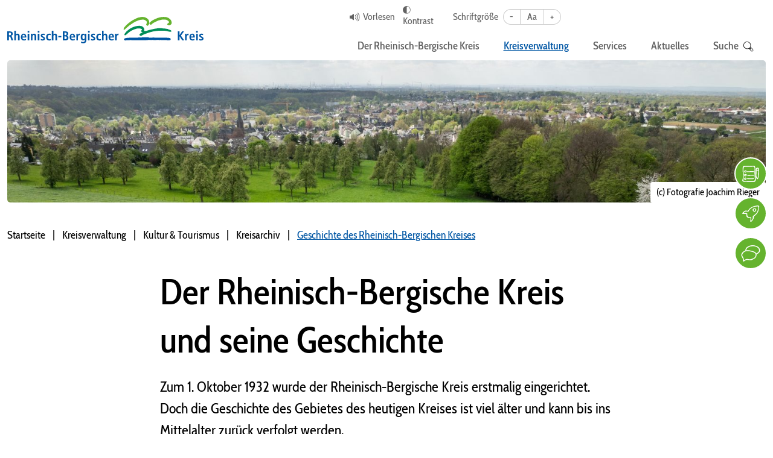

--- FILE ---
content_type: text/html; charset=utf-8
request_url: https://www.rbk-direkt.de/geschichte-des-rheinisch-bergischen-kreises
body_size: 21559
content:
<!DOCTYPE html>
<html lang="de">
<head id="ctl00"><meta name="description" content="Informationen zu Kultur und Tourismus im Bergischen."/><meta name="keywords" content="Rheinisch-Bergischer Kreis"/><link rel="canonical" href="https://www.rbk-direkt.de/geschichte-des-rheinisch-bergischen-kreises"/><meta name="viewport" content="width=device-width,initial-scale=1.0"/><meta name="robots" content="index,follow"/><meta name="revisit-after" content="10 days"/><meta http-equiv="X-UA-Compatible" content="IE=edge"/><meta name="google-site-verification" content="aZqbDNciKwQUbvuOKW4pqYfrLwuvWpu99b9vcchIqSg"/><meta name="generator" content="TWT Publisher"/><meta name="charset" content="utf-8"/><link rel="stylesheet" type="text/css" href="/styles/global/standard.css?tm=20250818171253"/><link id="ctl02" type="image/x-icon" href="/favicon.ico" rel="icon" /><meta property="og:title" content="Geschichte des Rheinisch-Bergischen Kreises | Rheinisch-Bergischer Kreis"/><meta property="og:url" content="https://www.rbk-direkt.de/geschichte-des-rheinisch-bergischen-kreises"/><meta property="og:locale" content="de_DE"/><meta property="twitter:title" content="Geschichte des Rheinisch-Bergischen Kreises | Rheinisch-Bergischer Kreis"/><meta property="twitter:url" content="https://www.rbk-direkt.de/geschichte-des-rheinisch-bergischen-kreises"/>
<!-- Copyright (c) 2000-2025 etracker GmbH. All rights reserved. No reproduction, publication or modification allowed without permission. -->
<!-- etracker code 6.0 -->
<script type="text/javascript">
// var et_pagename = "";
// var et_areas = "";
</script>
<script id="_etLoader" type="text/javascript" charset="UTF-8" data-block-cookies="true" data-secure-code="1Wxf6m" src="//code.etracker.com/code/e.js" async></script>
<!-- etracker code 6.0 end -->
<title>
	Geschichte des Rheinisch-Bergischen Kreises | Rheinisch-Bergischer Kreis
</title></head>
<body>
<script>if(!"gdprAppliesGlobally" in window){window.gdprAppliesGlobally=true}if(!("cmp_id" in window)||window.cmp_id<1){window.cmp_id=0}if(!("cmp_cdid" in window)){window.cmp_cdid="cf2ff8766b2e"}if(!("cmp_params" in window)){window.cmp_params=""}if(!("cmp_host" in window)){window.cmp_host="c.delivery.consentmanager.net"}if(!("cmp_cdn" in window)){window.cmp_cdn="cdn.consentmanager.net"}if(!("cmp_proto" in window)){window.cmp_proto="https:"}if(!("cmp_codesrc" in window)){window.cmp_codesrc="1"}window.cmp_getsupportedLangs=function(){var b=["DE","EN","FR","IT","NO","DA","FI","ES","PT","RO","BG","ET","EL","GA","HR","LV","LT","MT","NL","PL","SV","SK","SL","CS","HU","RU","SR","ZH","TR","UK","AR","BS"];if("cmp_customlanguages" in window){for(var a=0;a<window.cmp_customlanguages.length;a++){b.push(window.cmp_customlanguages[a].l.toUpperCase())}}return b};window.cmp_getRTLLangs=function(){var a=["AR"];if("cmp_customlanguages" in window){for(var b=0;b<window.cmp_customlanguages.length;b++){if("r" in window.cmp_customlanguages[b]&&window.cmp_customlanguages[b].r){a.push(window.cmp_customlanguages[b].l)}}}return a};window.cmp_getlang=function(j){if(typeof(j)!="boolean"){j=true}if(j&&typeof(cmp_getlang.usedlang)=="string"&&cmp_getlang.usedlang!==""){return cmp_getlang.usedlang}var g=window.cmp_getsupportedLangs();var c=[];var f=location.hash;var e=location.search;var a="languages" in navigator?navigator.languages:[];if(f.indexOf("cmplang=")!=-1){c.push(f.substr(f.indexOf("cmplang=")+8,2).toUpperCase())}else{if(e.indexOf("cmplang=")!=-1){c.push(e.substr(e.indexOf("cmplang=")+8,2).toUpperCase())}else{if("cmp_setlang" in window&&window.cmp_setlang!=""){c.push(window.cmp_setlang.toUpperCase())}else{if(a.length>0){for(var d=0;d<a.length;d++){c.push(a[d])}}}}}if("language" in navigator){c.push(navigator.language)}if("userLanguage" in navigator){c.push(navigator.userLanguage)}var h="";for(var d=0;d<c.length;d++){var b=c[d].toUpperCase();if(g.indexOf(b)!=-1){h=b;break}if(b.indexOf("-")!=-1){b=b.substr(0,2)}if(g.indexOf(b)!=-1){h=b;break}}if(h==""&&typeof(cmp_getlang.defaultlang)=="string"&&cmp_getlang.defaultlang!==""){return cmp_getlang.defaultlang}else{if(h==""){h="EN"}}h=h.toUpperCase();return h};(function(){var y=document;var z=y.getElementsByTagName;var j=window;var r="";var b="_en";if("cmp_getlang" in j){r=j.cmp_getlang().toLowerCase();if("cmp_customlanguages" in j){var g=j.cmp_customlanguages;for(var u=0;u<g.length;u++){if(g[u].l.toLowerCase()==r){r="en";break}}}b="_"+r}function A(e,D){e+="=";var d="";var m=e.length;var i=location;var E=i.hash;var w=i.search;var s=E.indexOf(e);var C=w.indexOf(e);if(s!=-1){d=E.substring(s+m,9999)}else{if(C!=-1){d=w.substring(C+m,9999)}else{return D}}var B=d.indexOf("&");if(B!=-1){d=d.substring(0,B)}return d}var n=("cmp_proto" in j)?j.cmp_proto:"https:";if(n!="http:"&&n!="https:"){n="https:"}var h=("cmp_ref" in j)?j.cmp_ref:location.href;if(h.length>300){h=h.substring(0,300)}var k=y.createElement("script");k.setAttribute("data-cmp-ab","1");var c=A("cmpdesign","cmp_design" in j?j.cmp_design:"");var f=A("cmpregulationkey","cmp_regulationkey" in j?j.cmp_regulationkey:"");var v=A("cmpgppkey","cmp_gppkey" in j?j.cmp_gppkey:"");var p=A("cmpatt","cmp_att" in j?j.cmp_att:"");k.src=n+"//"+j.cmp_host+"/delivery/cmp.php?"+("cmp_id" in j&&j.cmp_id>0?"id="+j.cmp_id:"")+("cmp_cdid" in j?"&cdid="+j.cmp_cdid:"")+"&h="+encodeURIComponent(h)+(c!=""?"&cmpdesign="+encodeURIComponent(c):"")+(f!=""?"&cmpregulationkey="+encodeURIComponent(f):"")+(v!=""?"&cmpgppkey="+encodeURIComponent(v):"")+(p!=""?"&cmpatt="+encodeURIComponent(p):"")+("cmp_params" in j?"&"+j.cmp_params:"")+(y.cookie.length>0?"&__cmpfcc=1":"")+"&l="+r.toLowerCase()+"&o="+(new Date()).getTime();k.type="text/javascript";k.async=true;if(y.currentScript&&y.currentScript.parentElement){y.currentScript.parentElement.appendChild(k)}else{if(y.body){y.body.appendChild(k)}else{var q=["body","div","span","script","head"];for(var u=0;u<q.length;u++){var x=z(q[u]);if(x.length>0){x[0].appendChild(k);break}}}}var o="js";var t=A("cmpdebugunminimized","cmpdebugunminimized" in j?j.cmpdebugunminimized:0)>0?"":".min";var a=A("cmpdebugcoverage","cmp_debugcoverage" in j?j.cmp_debugcoverage:"");if(a=="1"){o="instrumented";t=""}var k=y.createElement("script");k.src=n+"//"+j.cmp_cdn+"/delivery/"+o+"/cmp"+b+t+".js";k.type="text/javascript";k.setAttribute("data-cmp-ab","1");k.async=true;if(y.currentScript&&y.currentScript.parentElement){y.currentScript.parentElement.appendChild(k)}else{if(y.body){y.body.appendChild(k)}else{var x=z("body");if(x.length==0){x=z("div")}if(x.length==0){x=z("span")}if(x.length==0){x=z("ins")}if(x.length==0){x=z("script")}if(x.length==0){x=z("head")}if(x.length>0){x[0].appendChild(k)}}}})();window.cmp_addFrame=function(b){if(!window.frames[b]){if(document.body){var a=document.createElement("iframe");a.style.cssText="display:none";if("cmp_cdn" in window&&"cmp_ultrablocking" in window&&window.cmp_ultrablocking>0){a.src="//"+window.cmp_cdn+"/delivery/empty.html"}a.name=b;a.setAttribute("title","Intentionally hidden, please ignore");a.setAttribute("role","none");a.setAttribute("tabindex","-1");document.body.appendChild(a)}else{window.setTimeout(window.cmp_addFrame,10,b)}}};window.cmp_rc=function(h){var b=document.cookie;var f="";var d=0;while(b!=""&&d<100){d++;while(b.substr(0,1)==" "){b=b.substr(1,b.length)}var g=b.substring(0,b.indexOf("="));if(b.indexOf(";")!=-1){var c=b.substring(b.indexOf("=")+1,b.indexOf(";"))}else{var c=b.substr(b.indexOf("=")+1,b.length)}if(h==g){f=c}var e=b.indexOf(";")+1;if(e==0){e=b.length}b=b.substring(e,b.length)}return(f)};window.cmp_stub=function(){var a=arguments;__cmp.a=__cmp.a||[];if(!a.length){return __cmp.a}else{if(a[0]==="ping"){if(a[1]===2){a[2]({gdprApplies:gdprAppliesGlobally,cmpLoaded:false,cmpStatus:"stub",displayStatus:"hidden",apiVersion:"2.2",cmpId:31},true)}else{a[2](false,true)}}else{if(a[0]==="getUSPData"){a[2]({version:1,uspString:window.cmp_rc("")},true)}else{if(a[0]==="getTCData"){__cmp.a.push([].slice.apply(a))}else{if(a[0]==="addEventListener"||a[0]==="removeEventListener"){__cmp.a.push([].slice.apply(a))}else{if(a.length==4&&a[3]===false){a[2]({},false)}else{__cmp.a.push([].slice.apply(a))}}}}}}};window.cmp_gpp_ping=function(){return{gppVersion:"1.1",cmpStatus:"stub",cmpDisplayStatus:"hidden",signalStatus:"no ready",supportedAPIs:["5:tcfcav1","7:usnat","8:usca","9:usva","10:usco","11:usut","12:usct"],cmpId:31,sectionList:[],applicableSections:[0],gppString:"",parsedSections:{}}};window.cmp_gppstub=function(){var c=arguments;__gpp.q=__gpp.q||[];if(!c.length){return __gpp.q}var h=c[0];var g=c.length>1?c[1]:null;var f=c.length>2?c[2]:null;var a=null;var j=false;if(h==="ping"){a=window.cmp_gpp_ping();j=true}else{if(h==="addEventListener"){__gpp.e=__gpp.e||[];if(!("lastId" in __gpp)){__gpp.lastId=0}__gpp.lastId++;var d=__gpp.lastId;__gpp.e.push({id:d,callback:g});a={eventName:"listenerRegistered",listenerId:d,data:true,pingData:window.cmp_gpp_ping()};j=true}else{if(h==="removeEventListener"){__gpp.e=__gpp.e||[];a=false;for(var e=0;e<__gpp.e.length;e++){if(__gpp.e[e].id==f){__gpp.e[e].splice(e,1);a=true;break}}j=true}else{__gpp.q.push([].slice.apply(c))}}}if(a!==null&&typeof(g)==="function"){g(a,j)}};window.cmp_msghandler=function(d){var a=typeof d.data==="string";try{var c=a?JSON.parse(d.data):d.data}catch(f){var c=null}if(typeof(c)==="object"&&c!==null&&"__cmpCall" in c){var b=c.__cmpCall;window.__cmp(b.command,b.parameter,function(h,g){var e={__cmpReturn:{returnValue:h,success:g,callId:b.callId}};d.source.postMessage(a?JSON.stringify(e):e,"*")})}if(typeof(c)==="object"&&c!==null&&"__uspapiCall" in c){var b=c.__uspapiCall;window.__uspapi(b.command,b.version,function(h,g){var e={__uspapiReturn:{returnValue:h,success:g,callId:b.callId}};d.source.postMessage(a?JSON.stringify(e):e,"*")})}if(typeof(c)==="object"&&c!==null&&"__tcfapiCall" in c){var b=c.__tcfapiCall;window.__tcfapi(b.command,b.version,function(h,g){var e={__tcfapiReturn:{returnValue:h,success:g,callId:b.callId}};d.source.postMessage(a?JSON.stringify(e):e,"*")},b.parameter)}if(typeof(c)==="object"&&c!==null&&"__gppCall" in c){var b=c.__gppCall;window.__gpp(b.command,function(h,g){var e={__gppReturn:{returnValue:h,success:g,callId:b.callId}};d.source.postMessage(a?JSON.stringify(e):e,"*")},"parameter" in b?b.parameter:null,"version" in b?b.version:1)}};window.cmp_setStub=function(a){if(!(a in window)||(typeof(window[a])!=="function"&&typeof(window[a])!=="object"&&(typeof(window[a])==="undefined"||window[a]!==null))){window[a]=window.cmp_stub;window[a].msgHandler=window.cmp_msghandler;window.addEventListener("message",window.cmp_msghandler,false)}};window.cmp_setGppStub=function(a){if(!(a in window)||(typeof(window[a])!=="function"&&typeof(window[a])!=="object"&&(typeof(window[a])==="undefined"||window[a]!==null))){window[a]=window.cmp_gppstub;window[a].msgHandler=window.cmp_msghandler;window.addEventListener("message",window.cmp_msghandler,false)}};window.cmp_addFrame("__cmpLocator");if(!("cmp_disableusp" in window)||!window.cmp_disableusp){window.cmp_addFrame("__uspapiLocator")}if(!("cmp_disabletcf" in window)||!window.cmp_disabletcf){window.cmp_addFrame("__tcfapiLocator")}if(!("cmp_disablegpp" in window)||!window.cmp_disablegpp){window.cmp_addFrame("__gppLocator")}window.cmp_setStub("__cmp");if(!("cmp_disabletcf" in window)||!window.cmp_disabletcf){window.cmp_setStub("__tcfapi")}if(!("cmp_disableusp" in window)||!window.cmp_disableusp){window.cmp_setStub("__uspapi")}if(!("cmp_disablegpp" in window)||!window.cmp_disablegpp){window.cmp_setGppStub("__gpp")};</script>



<form method="post" action="/geschichte-des-rheinisch-bergischen-kreises" id="mainForm">
<div class="aspNetHidden">
<input type="hidden" name="__VIEWSTATE" id="__VIEWSTATE" value="/wEPDwUKLTc1MzY1MDcwOGRk4RoA1QS7CtFdu0OlfdaQOgozqbc=" />
</div>

<div class="aspNetHidden">

	<input type="hidden" name="__VIEWSTATEGENERATOR" id="__VIEWSTATEGENERATOR" value="9E092188" />
</div>

<a href="#tocontent" class="skip-main" accesskey="1" title="Direkt zum Inhalt">Direkt zum Inhalt</a>
<a id="top"></a>

<header>
	<div class="container">
		<div class="row">
			<div class="col-12">
				<div class="header-inner">
					<a class="logo" href="/">
						<img src="/img/system/rbk/logo.svg"  alt="RBK"/>
					</a>
					<div class="nav-wr">
						<ul class="special-features">
							<li class="meta-read">
							    
                            <a id="showDialog" href="javascript:;">Vorlesen</a>

							</li>
							<li class="meta-gebaerden">
								<img src="/img/system/rbk/icon-hand.svg"  alt="" />
								Gebärdensprache
							</li>
							<li class="meta-contrast">
								<img src="/img/system/rbk/icon-contrast.svg"  alt="" />
								Kontrast
							</li>
							<li class="meta-fontsize">
							    <span class="name">Schriftgröße</span>
							    <span class="meta-font-size-inner">
    								<span data-option="minus">-</span>
    								<span data-option="reset">Aa</span>
    								<span data-option="plus">+</span> 
							    </span>
							</li>
						</ul>
						<nav>
							<span class="menubtn js-mobile-open-menu" role="button" aria-expanded="false" aria-label="Menü">
								<span></span>
								<span></span>
								<span></span>
							</span>
							<span class="mobile-search" aria-label="Suche">
							    <img src="/img/system/rbk/icon-head-search.svg"  alt="">
							</span>
							
							
<ul class="navigation"><li><a title="Der Rheinisch-Bergische Kreis" tabindex="0"><span>Der Rheinisch-Bergische Kreis</span></a><ul><li><a title="Kreistagsinformationssystem" href="https://rbk4.rbkdv.de/" target="_blank"><span>Kreistagsinformationssystem</span></a></li><li><a title="Der Kreistag und seine Ausschüsse" href="/kreistag"><span>Der Kreistag und seine Ausschüsse</span></a></li><li><a title="Die Fraktionen und ihre Mitglieder" href="https://rbk4.rbkdv.de/fraktionen" target="_blank"><span>Die Fraktionen und ihre Mitglieder</span></a></li><li><a title="Kreishaushalt" href="/kreishaushalt"><span>Kreishaushalt</span></a></li><li><a title="Kreisporträt" href="/kreisportraet"><span>Kreisporträt</span></a></li><li><a title="Der Kreis in Zahlen" href="/der-kreis-in-zahlen"><span>Der Kreis in Zahlen</span></a></li></ul></li><li class="selected"><a title="Kreisverwaltung" tabindex="0"><span>Kreisverwaltung</span></a><ul><li><a title="Kreisverwaltung & Verwaltungsführung" tabindex="0"><span>Kreisverwaltung &amp; Verwaltungsführung</span></a><ul><li><a title="Landrat & Kreisdirektor" href="/verwaltungsfuehrung"><span>Landrat &amp; Kreisdirektor</span></a></li><li><a title="Pressestelle" href="/pressestelle"><span>Pressestelle</span></a></li><li><a title="Gleichstellung" href="/gleichstellung"><span>Gleichstellung</span></a></li><li><a title="Ausbildung & Karriere" href="/stellenangebote"><span>Ausbildung &amp; Karriere</span></a></li><li><a title="Satzungen, Verordnungen & Bekanntmachungen" href="/ortsrecht-amtsblatt"><span>Satzungen, Verordnungen &amp; Bekanntmachungen</span></a></li></ul></li><li><a title="Arbeit & Wirtschaft" tabindex="0"><span>Arbeit &amp; Wirtschaft</span></a><ul><li><a title="Wirtschaftsförderung" href="https://www.rbw.de/" target="_blank"><span>Wirtschaftsförderung</span></a></li><li><a title="Breitbandversorgung" href="/breitbandversorgung"><span>Breitbandversorgung</span></a></li><li><a title="Technologiezentrum" href="https://www.tz-bg.de/" target="_blank"><span>Technologiezentrum</span></a></li><li><a title="Jobcenter Rhein-Berg" href="https://www.jobcenter-rhein-berg.de" target="_blank"><span>Jobcenter Rhein-Berg</span></a></li><li><a title="Gewerbeflächenkonzept" href="/gewerbeflaechenkonzept"><span>Gewerbeflächenkonzept</span></a></li></ul></li><li><a title="Mobilität" tabindex="0"><span>Mobilität</span></a><ul><li><a title="Integriertes Mobilitätskonzept" href="/integriertes-mobilitaetskonzept"><span>Integriertes Mobilitätskonzept</span></a></li><li><a title="Fortschrittlicher ÖPNV" href="/uebersicht-bus-und-bahnangebot"><span>Fortschrittlicher ÖPNV</span></a></li><li><a title="Vernetzte Mobilität" href="/mobilstationen"><span>Vernetzte Mobilität</span></a></li><li><a title="Rad- und Fußverkehr" href="/rad-und-fussverkehr"><span>Rad- und Fußverkehr</span></a></li><li><a title="Elektromobilität" href="/elektromobilitaet"><span>Elektromobilität</span></a></li><li><a title="Kampagnen und Aktionen" href="/die-neue-mobilitaet-erleben"><span>Kampagnen und Aktionen</span></a></li></ul></li><li><a title="Gesundheit & Soziales" tabindex="0"><span>Gesundheit &amp; Soziales</span></a><ul><li><a title="Familienportal des Bündnisses für Familie Rhein-Berg" href="https://www.rbk-direkt.de/familienportal/" target="_blank"><span>Familienportal des Bündnisses für Familie Rhein-Berg</span></a></li><li><a title="Sozialatlas &quot;Motiv Mensch&quot;" href="/sozialatlas-motiv-mensch"><span>Sozialatlas "Motiv Mensch"</span></a></li><li><a title="Fachplanungen Soziales" href="/planungsstab-inklusion-senioren-und-pflege"><span>Fachplanungen Soziales</span></a></li><li><a title="Pflege & Betreuung" href="/pflege-betreuung"><span>Pflege &amp; Betreuung</span></a></li><li><a title="Gesundheitsschutz" href="/beratung-und-information-rund-um-gesundheit-und-soziales"><span>Gesundheitsschutz</span></a></li><li><a title="Inklusion" href="/inklusion-leben-mit-behinderung"><span>Inklusion</span></a></li><li><a title="Hilfe in sozialen Notlagen" href="/hilfe-in-sozialen-notlagen"><span>Hilfe in sozialen Notlagen</span></a></li></ul></li><li><a title="Bildung, Inklusion & Integration" href="https://www.rbk-direkt.de/bildung-und-integration/" target="_blank"><span>Bildung, Inklusion &amp; Integration</span></a></li><li><a title="Landschafts- & Umweltschutz" tabindex="0"><span>Landschafts- &amp; Umweltschutz</span></a><ul><li><a title="Energie & Klima" href="/ekko"><span>Energie &amp; Klima</span></a></li><li><a title="Klimaschutz" href="/klimaschutz"><span>Klimaschutz</span></a></li><li><a title="Klimaanpassung" href="/klimaanpassung"><span>Klimaanpassung</span></a></li><li><a title="Beratungsangebote" href="/beratungsangebote"><span>Beratungsangebote</span></a></li><li><a title="Förderungen" href="/foerderprogramme-rbk"><span>Förderungen</span></a></li><li><a title="Natur und Landschaftsschutz" href="/natur-und-landschaftsschutz"><span>Natur und Landschaftsschutz</span></a></li></ul></li><li class="selected"><a title="Kultur & Tourismus" tabindex="0"><span>Kultur &amp; Tourismus</span></a><ul><li><a title="Kulturförderung" href="/kulturfoerderung"><span>Kulturförderung</span></a></li><li><a title="Kunst & Kultur" href="/kunst-und-kultur"><span>Kunst &amp; Kultur</span></a></li><li><a title="Kulturelle Bildung" href="/kultur-fuer-kinder-und-jugendliche"><span>Kulturelle Bildung</span></a></li><li><a title="Regionale Projekte" href="/regionale-projekte"><span>Regionale Projekte</span></a></li><li class="selected"><a title="Kreisarchiv" href="/kreisarchiv"><span>Kreisarchiv</span></a></li></ul></li></ul></li><li><a title="Services" tabindex="0"><span>Services</span></a><ul><li><a title="Behördenlotse" href="/dienstleistungssuche"><span>Behördenlotse</span></a></li><li><a title="Themen/Zielgruppen" href="/themen-und-zielgruppen"><span>Themen/Zielgruppen</span></a></li><li><a title="Dienststellen & Öffnungszeiten" href="/dienststelle"><span>Dienststellen &amp; Öffnungszeiten</span></a></li><li><a title="Formulare & Broschüren" href="/formulare"><span>Formulare &amp; Broschüren</span></a></li></ul></li><li><a title="Aktuelles" tabindex="0"><span>Aktuelles</span></a><ul><li><a title="Veranstaltungen und Termine" href="/veranstaltungen-und-termine"><span>Veranstaltungen und Termine</span></a></li><li><a title="News" href="/nachrichten"><span>News</span></a></li></ul></li><li class="contains-search" tabindex="0"><a><span>
			            Suche
			        </span><img src="/img/system/rbk/icon-search.svg" alt=""/></a></li></ul>

    <button type="button" class="header__mobile-back js-mobile-back-button">
        <svg xmlns="http://www.w3.org/2000/svg" width="6" height="10.494" viewBox="0 0 6 10.494">
          <g data-name="Gruppe 5140" transform="translate(-20.999 -29.771)">
            <path data-name="Icon ionic-ios-arrow-down" d="M11.436,15.438,15.4,11.467a.747.747,0,0,1,1.059,0,.756.756,0,0,1,0,1.062l-4.5,4.5a.749.749,0,0,1-1.034.022L6.406,12.532A.75.75,0,0,1,7.465,11.47Z" transform="translate(38.246 23.584) rotate(90)" fill="#1c7cbc"/>
          </g>
        </svg>
        zurück
    </button>

    <div class="header__mobile-menu-wrapper" id="navBarMobileMenu">
        <a href="/" class="header__mobile-menu-headline">Startseite</a><ul class="header__mobile-menu"><li><button class="header__submenu-link js-mobile-open-submenu" type="button" data-toggle="collapse" aria-expanded="false" aria-label="Öffne Untermenü">Der Rheinisch-Bergische Kreis<svg class="header__submenu-icon" width="6" height="10.494" viewBox="0 0 6 10.494" xmlns="http://www.w3.org/2000/svg"><g data-name="Gruppe 5140" transform="translate(-340.512 -157.253)"><path data-name="Icon ionic-ios-arrow-down" d="M11.436,15.438,15.4,11.467a.747.747,0,0,1,1.059,0,.756.756,0,0,1,0,1.062l-4.5,4.5a.749.749,0,0,1-1.034.022L6.406,12.532A.75.75,0,0,1,7.465,11.47Z" transform="translate(329.266 173.935) rotate(-90)"></path></g></svg></button><div class="header__mobile-menu-wrapper"><a class="header__mobile-menu-headline">Der Rheinisch-Bergische Kreis</a><ul class="header__mobile-menu" title="Der Rheinisch-Bergische Kreis"><li><a class="header__submenu-link" title="Kreistagsinformationssystem" href="https://rbk4.rbkdv.de/" target="_blank">Kreistagsinformationssystem</a></li><li><a class="header__submenu-link" title="Der Kreistag und seine Ausschüsse" href="/kreistag">Der Kreistag und seine Ausschüsse</a></li><li><a class="header__submenu-link" title="Die Fraktionen und ihre Mitglieder" href="https://rbk4.rbkdv.de/fraktionen" target="_blank">Die Fraktionen und ihre Mitglieder</a></li><li><a class="header__submenu-link" title="Kreishaushalt" href="/kreishaushalt">Kreishaushalt</a></li><li><a class="header__submenu-link" title="Kreisporträt" href="/kreisportraet">Kreisporträt</a></li><li><a class="header__submenu-link" title="Der Kreis in Zahlen" href="/der-kreis-in-zahlen">Der Kreis in Zahlen</a></li></ul></div></li><li><button type="button" data-toggle="collapse" aria-expanded="false" aria-label="Öffne Untermenü" class="header__submenu-link js-mobile-open-submenu selected">Kreisverwaltung<svg class="header__submenu-icon" width="6" height="10.494" viewBox="0 0 6 10.494" xmlns="http://www.w3.org/2000/svg"><g data-name="Gruppe 5140" transform="translate(-340.512 -157.253)"><path data-name="Icon ionic-ios-arrow-down" d="M11.436,15.438,15.4,11.467a.747.747,0,0,1,1.059,0,.756.756,0,0,1,0,1.062l-4.5,4.5a.749.749,0,0,1-1.034.022L6.406,12.532A.75.75,0,0,1,7.465,11.47Z" transform="translate(329.266 173.935) rotate(-90)"></path></g></svg></button><div class="header__mobile-menu-wrapper"><a class="header__mobile-menu-headline">Kreisverwaltung</a><ul class="header__mobile-menu" title="Kreisverwaltung"><li><button class="header__submenu-link js-mobile-open-submenu" type="button" data-toggle="collapse" aria-expanded="false" aria-label="Öffne Untermenü">Kreisverwaltung &amp; Verwaltungsführung<svg class="header__submenu-icon" width="6" height="10.494" viewBox="0 0 6 10.494" xmlns="http://www.w3.org/2000/svg"><g data-name="Gruppe 5140" transform="translate(-340.512 -157.253)"><path data-name="Icon ionic-ios-arrow-down" d="M11.436,15.438,15.4,11.467a.747.747,0,0,1,1.059,0,.756.756,0,0,1,0,1.062l-4.5,4.5a.749.749,0,0,1-1.034.022L6.406,12.532A.75.75,0,0,1,7.465,11.47Z" transform="translate(329.266 173.935) rotate(-90)"></path></g></svg></button><div class="header__mobile-menu-wrapper"><a class="header__mobile-menu-headline">Kreisverwaltung &amp; Verwaltungsführung</a><ul class="header__mobile-menu" title="Kreisverwaltung & Verwaltungsführung"><li><a class="header__submenu-link" title="Landrat & Kreisdirektor" href="/verwaltungsfuehrung">Landrat &amp; Kreisdirektor</a></li><li><a class="header__submenu-link" title="Pressestelle" href="/pressestelle">Pressestelle</a></li><li><a class="header__submenu-link" title="Gleichstellung" href="/gleichstellung">Gleichstellung</a></li><li><a class="header__submenu-link" title="Ausbildung & Karriere" href="/stellenangebote">Ausbildung &amp; Karriere</a></li><li><a class="header__submenu-link" title="Satzungen, Verordnungen & Bekanntmachungen" href="/ortsrecht-amtsblatt">Satzungen, Verordnungen &amp; Bekanntmachungen</a></li></ul></div></li><li><button class="header__submenu-link js-mobile-open-submenu" type="button" data-toggle="collapse" aria-expanded="false" aria-label="Öffne Untermenü">Arbeit &amp; Wirtschaft<svg class="header__submenu-icon" width="6" height="10.494" viewBox="0 0 6 10.494" xmlns="http://www.w3.org/2000/svg"><g data-name="Gruppe 5140" transform="translate(-340.512 -157.253)"><path data-name="Icon ionic-ios-arrow-down" d="M11.436,15.438,15.4,11.467a.747.747,0,0,1,1.059,0,.756.756,0,0,1,0,1.062l-4.5,4.5a.749.749,0,0,1-1.034.022L6.406,12.532A.75.75,0,0,1,7.465,11.47Z" transform="translate(329.266 173.935) rotate(-90)"></path></g></svg></button><div class="header__mobile-menu-wrapper"><a class="header__mobile-menu-headline">Arbeit &amp; Wirtschaft</a><ul class="header__mobile-menu" title="Arbeit & Wirtschaft"><li><a class="header__submenu-link" title="Wirtschaftsförderung" href="https://www.rbw.de/" target="_blank">Wirtschaftsförderung</a></li><li><a class="header__submenu-link" title="Breitbandversorgung" href="/breitbandversorgung">Breitbandversorgung</a></li><li><a class="header__submenu-link" title="Technologiezentrum" href="https://www.tz-bg.de/" target="_blank">Technologiezentrum</a></li><li><a class="header__submenu-link" title="Jobcenter Rhein-Berg" href="https://www.jobcenter-rhein-berg.de" target="_blank">Jobcenter Rhein-Berg</a></li><li><a class="header__submenu-link" title="Gewerbeflächenkonzept" href="/gewerbeflaechenkonzept">Gewerbeflächenkonzept</a></li></ul></div></li><li><button class="header__submenu-link js-mobile-open-submenu" type="button" data-toggle="collapse" aria-expanded="false" aria-label="Öffne Untermenü">Mobilität<svg class="header__submenu-icon" width="6" height="10.494" viewBox="0 0 6 10.494" xmlns="http://www.w3.org/2000/svg"><g data-name="Gruppe 5140" transform="translate(-340.512 -157.253)"><path data-name="Icon ionic-ios-arrow-down" d="M11.436,15.438,15.4,11.467a.747.747,0,0,1,1.059,0,.756.756,0,0,1,0,1.062l-4.5,4.5a.749.749,0,0,1-1.034.022L6.406,12.532A.75.75,0,0,1,7.465,11.47Z" transform="translate(329.266 173.935) rotate(-90)"></path></g></svg></button><div class="header__mobile-menu-wrapper"><a class="header__mobile-menu-headline">Mobilität</a><ul class="header__mobile-menu" title="Mobilität"><li><a class="header__submenu-link" title="Integriertes Mobilitätskonzept" href="/integriertes-mobilitaetskonzept">Integriertes Mobilitätskonzept</a></li><li><a class="header__submenu-link" title="Fortschrittlicher ÖPNV" href="/uebersicht-bus-und-bahnangebot">Fortschrittlicher ÖPNV</a></li><li><a class="header__submenu-link" title="Vernetzte Mobilität" href="/mobilstationen">Vernetzte Mobilität</a></li><li><a class="header__submenu-link" title="Rad- und Fußverkehr" href="/rad-und-fussverkehr">Rad- und Fußverkehr</a></li><li><a class="header__submenu-link" title="Elektromobilität" href="/elektromobilitaet">Elektromobilität</a></li><li><a class="header__submenu-link" title="Kampagnen und Aktionen" href="/die-neue-mobilitaet-erleben">Kampagnen und Aktionen</a></li></ul></div></li><li><button class="header__submenu-link js-mobile-open-submenu" type="button" data-toggle="collapse" aria-expanded="false" aria-label="Öffne Untermenü">Gesundheit &amp; Soziales<svg class="header__submenu-icon" width="6" height="10.494" viewBox="0 0 6 10.494" xmlns="http://www.w3.org/2000/svg"><g data-name="Gruppe 5140" transform="translate(-340.512 -157.253)"><path data-name="Icon ionic-ios-arrow-down" d="M11.436,15.438,15.4,11.467a.747.747,0,0,1,1.059,0,.756.756,0,0,1,0,1.062l-4.5,4.5a.749.749,0,0,1-1.034.022L6.406,12.532A.75.75,0,0,1,7.465,11.47Z" transform="translate(329.266 173.935) rotate(-90)"></path></g></svg></button><div class="header__mobile-menu-wrapper"><a class="header__mobile-menu-headline">Gesundheit &amp; Soziales</a><ul class="header__mobile-menu" title="Gesundheit & Soziales"><li><a class="header__submenu-link" title="Familienportal des Bündnisses für Familie Rhein-Berg" href="https://www.rbk-direkt.de/familienportal/" target="_blank">Familienportal des Bündnisses für Familie Rhein-Berg</a></li><li><a class="header__submenu-link" title="Sozialatlas &quot;Motiv Mensch&quot;" href="/sozialatlas-motiv-mensch">Sozialatlas "Motiv Mensch"</a></li><li><a class="header__submenu-link" title="Fachplanungen Soziales" href="/planungsstab-inklusion-senioren-und-pflege">Fachplanungen Soziales</a></li><li><a class="header__submenu-link" title="Pflege & Betreuung" href="/pflege-betreuung">Pflege &amp; Betreuung</a></li><li><a class="header__submenu-link" title="Gesundheitsschutz" href="/beratung-und-information-rund-um-gesundheit-und-soziales">Gesundheitsschutz</a></li><li><a class="header__submenu-link" title="Inklusion" href="/inklusion-leben-mit-behinderung">Inklusion</a></li><li><a class="header__submenu-link" title="Hilfe in sozialen Notlagen" href="/hilfe-in-sozialen-notlagen">Hilfe in sozialen Notlagen</a></li></ul></div></li><li><a class="header__submenu-link" title="Bildung, Inklusion & Integration" href="https://www.rbk-direkt.de/bildung-und-integration/" target="_blank">Bildung, Inklusion &amp; Integration</a></li><li><button class="header__submenu-link js-mobile-open-submenu" type="button" data-toggle="collapse" aria-expanded="false" aria-label="Öffne Untermenü">Landschafts- &amp; Umweltschutz<svg class="header__submenu-icon" width="6" height="10.494" viewBox="0 0 6 10.494" xmlns="http://www.w3.org/2000/svg"><g data-name="Gruppe 5140" transform="translate(-340.512 -157.253)"><path data-name="Icon ionic-ios-arrow-down" d="M11.436,15.438,15.4,11.467a.747.747,0,0,1,1.059,0,.756.756,0,0,1,0,1.062l-4.5,4.5a.749.749,0,0,1-1.034.022L6.406,12.532A.75.75,0,0,1,7.465,11.47Z" transform="translate(329.266 173.935) rotate(-90)"></path></g></svg></button><div class="header__mobile-menu-wrapper"><a class="header__mobile-menu-headline">Landschafts- &amp; Umweltschutz</a><ul class="header__mobile-menu" title="Landschafts- & Umweltschutz"><li><a class="header__submenu-link" title="Energie & Klima" href="/ekko">Energie &amp; Klima</a></li><li><a class="header__submenu-link" title="Klimaschutz" href="/klimaschutz">Klimaschutz</a></li><li><a class="header__submenu-link" title="Klimaanpassung" href="/klimaanpassung">Klimaanpassung</a></li><li><a class="header__submenu-link" title="Beratungsangebote" href="/beratungsangebote">Beratungsangebote</a></li><li><a class="header__submenu-link" title="Förderungen" href="/foerderprogramme-rbk">Förderungen</a></li><li><a class="header__submenu-link" title="Natur und Landschaftsschutz" href="/natur-und-landschaftsschutz">Natur und Landschaftsschutz</a></li></ul></div></li><li><button type="button" data-toggle="collapse" aria-expanded="false" aria-label="Öffne Untermenü" class="header__submenu-link js-mobile-open-submenu selected">Kultur &amp; Tourismus<svg class="header__submenu-icon" width="6" height="10.494" viewBox="0 0 6 10.494" xmlns="http://www.w3.org/2000/svg"><g data-name="Gruppe 5140" transform="translate(-340.512 -157.253)"><path data-name="Icon ionic-ios-arrow-down" d="M11.436,15.438,15.4,11.467a.747.747,0,0,1,1.059,0,.756.756,0,0,1,0,1.062l-4.5,4.5a.749.749,0,0,1-1.034.022L6.406,12.532A.75.75,0,0,1,7.465,11.47Z" transform="translate(329.266 173.935) rotate(-90)"></path></g></svg></button><div class="header__mobile-menu-wrapper"><a class="header__mobile-menu-headline">Kultur &amp; Tourismus</a><ul class="header__mobile-menu" title="Kultur & Tourismus"><li><a class="header__submenu-link" title="Kulturförderung" href="/kulturfoerderung">Kulturförderung</a></li><li><a class="header__submenu-link" title="Kunst & Kultur" href="/kunst-und-kultur">Kunst &amp; Kultur</a></li><li><a class="header__submenu-link" title="Kulturelle Bildung" href="/kultur-fuer-kinder-und-jugendliche">Kulturelle Bildung</a></li><li><a class="header__submenu-link" title="Regionale Projekte" href="/regionale-projekte">Regionale Projekte</a></li><li><a title="Kreisarchiv" class="header__submenu-link selected" href="/kreisarchiv">Kreisarchiv</a></li></ul></div></li></ul></div></li><li><button class="header__submenu-link js-mobile-open-submenu" type="button" data-toggle="collapse" aria-expanded="false" aria-label="Öffne Untermenü">Services<svg class="header__submenu-icon" width="6" height="10.494" viewBox="0 0 6 10.494" xmlns="http://www.w3.org/2000/svg"><g data-name="Gruppe 5140" transform="translate(-340.512 -157.253)"><path data-name="Icon ionic-ios-arrow-down" d="M11.436,15.438,15.4,11.467a.747.747,0,0,1,1.059,0,.756.756,0,0,1,0,1.062l-4.5,4.5a.749.749,0,0,1-1.034.022L6.406,12.532A.75.75,0,0,1,7.465,11.47Z" transform="translate(329.266 173.935) rotate(-90)"></path></g></svg></button><div class="header__mobile-menu-wrapper"><a class="header__mobile-menu-headline">Services</a><ul class="header__mobile-menu" title="Services"><li><a class="header__submenu-link" title="Behördenlotse" href="/dienstleistungssuche">Behördenlotse</a></li><li><a class="header__submenu-link" title="Themen/Zielgruppen" href="/themen-und-zielgruppen">Themen/Zielgruppen</a></li><li><a class="header__submenu-link" title="Dienststellen & Öffnungszeiten" href="/dienststelle">Dienststellen &amp; Öffnungszeiten</a></li><li><a class="header__submenu-link" title="Formulare & Broschüren" href="/formulare">Formulare &amp; Broschüren</a></li></ul></div></li><li><button class="header__submenu-link js-mobile-open-submenu" type="button" data-toggle="collapse" aria-expanded="false" aria-label="Öffne Untermenü">Aktuelles<svg class="header__submenu-icon" width="6" height="10.494" viewBox="0 0 6 10.494" xmlns="http://www.w3.org/2000/svg"><g data-name="Gruppe 5140" transform="translate(-340.512 -157.253)"><path data-name="Icon ionic-ios-arrow-down" d="M11.436,15.438,15.4,11.467a.747.747,0,0,1,1.059,0,.756.756,0,0,1,0,1.062l-4.5,4.5a.749.749,0,0,1-1.034.022L6.406,12.532A.75.75,0,0,1,7.465,11.47Z" transform="translate(329.266 173.935) rotate(-90)"></path></g></svg></button><div class="header__mobile-menu-wrapper"><a class="header__mobile-menu-headline">Aktuelles</a><ul class="header__mobile-menu" title="Aktuelles"><li><a class="header__submenu-link" title="Veranstaltungen und Termine" href="/veranstaltungen-und-termine">Veranstaltungen und Termine</a></li><li><a class="header__submenu-link" title="News" href="/nachrichten">News</a></li></ul></div></li></ul>
        
    </div>

						</nav>
						

				
					</div>				
				</div>	
			</div>
		</div>
	</div>
	
<!--	<div class="mobile-nav">-->
<!---->
<!--	</div>-->
	

	
</header>

<div class="search-layer">
    <div class="search-layer-bg"></div>
    <div class="search-layer-inner">
        <div class="search-layer-top">
            <label>
                Ihr Suchbegriff:
            </label>
             <div class="search-layer-input">
                <input type="text" required="required" placeholder="Wonach suchen Sie?" id="searchlayerinput" />
                <span class="searchdeletebtn">
                    <svg xmlns="http://www.w3.org/2000/svg" width="21.022" height="20.56" viewBox="0 0 21.022 20.56">
                      <g data-name="Gruppe 27" transform="translate(-367.582 1122.028)">
                        <path id="Pfad_65" data-name="Pfad 65" d="M33.075,31.923c-3.132,2.948-6.281,5.893-9.3,8.96-2.464,2.506-4.306,5.785-6.936,8.064-1.218,1.056.557,2.818,1.768,1.768,2.662-2.308,4.455-5.541,6.936-8.064,3.016-3.067,6.166-6.012,9.3-8.96,1.174-1.1-.6-2.87-1.768-1.768Z" transform="translate(353 -1153)"/>
                        <path id="Pfad_66" data-name="Pfad 66" d="M15.476,33.42c2.38.562,3.386,2.944,4.882,4.6,1.378,1.52,3.334,2.472,4.566,4.064a83.255,83.255,0,0,0,8.531,9.1c1.162,1.114,2.932-.652,1.768-1.768-2.009-1.927-4.252-3.77-6.1-5.85-1.4-1.577-2.184-3.255-3.794-4.647a51.531,51.531,0,0,1-5.215-5.223A7,7,0,0,0,16.14,31.01c-1.564-.368-2.232,2.041-.664,2.41Z" transform="translate(353 -1153)"/>
                      </g>
                    </svg>
                </span>
                <a id="searchlayerbtn">
                    <svg xmlns="http://www.w3.org/2000/svg" width="30.891" height="30.807" viewBox="0 0 30.891 30.807">
                      <path id="Pfad_34" data-name="Pfad 34" d="M35.046,14.686c-.012-3.112.4-5.437-1.66-8.055a10.438,10.438,0,0,0-6.161-4.225C21.143,1.257,15.637,4.79,15.139,11.153a11.275,11.275,0,0,0,.692,4.661c.672,1.924,1.3,2.11,2.807,3.221.572.421,1.855,1.829,2.169,2.034a9.222,9.222,0,0,0,4.017,1.008c2.682.185,6.125-.407,8.024-2.484,1.328-1.452,1.114-3.388,2.332-4.858.625-.754,1.7.327,1.075,1.075-.969,1.169-.855,2.9-1.756,4.164a7.84,7.84,0,0,1-3.1,2.436,13.777,13.777,0,0,1-9.785.62A8.35,8.35,0,0,1,18.8,21.28c-.981-.784-2.278-1.184-3.088-2.149-1.806-2.152-2.423-6.111-2.033-8.791.988-6.8,6.7-10.486,13.374-9.515a11.831,11.831,0,0,1,7.41,4.731c2.412,3.007,2.092,5.449,2.1,9.13a.761.761,0,0,1-1.521,0Z" transform="translate(-13.565 -0.672)"/>
                      <path id="Pfad_35" data-name="Pfad 35" d="M2.478,33.353c.893-.826,2.66-2.238,4-1.921.444.105.56.286.875.613.837.87,1.589,1.759,2.48,2.588,2.408,2.239,4.652,5.9,1.021,8.246a5.167,5.167,0,0,1-4.389.268c-1.144-.545-1.836-2.229-2.641-3.166A23.206,23.206,0,0,0,1.659,37.81a2.6,2.6,0,0,1-.969-1.4c-.465-2.006,1.1-1.771,2.167-2.8.7-.679,1.782.395,1.075,1.075-.786.757-1.984.663-1.059,2.128a18.315,18.315,0,0,0,1.61,1.6c1.079,1.248,2.2,3.341,3.917,3.516A2.544,2.544,0,0,0,10.971,38.4a7.562,7.562,0,0,0-2.208-2.689c-.742-.685-1.455-1.614-2.235-2.228-1.024-.807-2.164.2-2.974.947-.718.663-1.8-.409-1.075-1.075Z" transform="translate(18.124 -12.708)"/>
                      <path id="Pfad_36" data-name="Pfad 36" d="M18.893,34.236c.08.152-.061-.036.044.074s-.055-.009.071.05c.146.069.288.144.437.21a2.32,2.32,0,0,1,.859.578.78.78,0,0,1,0,1.075.766.766,0,0,1-1.075,0,1.015,1.015,0,0,0-.1-.106l-.018-.014q-.1-.059-.195-.109c-.146-.073-.3-.133-.448-.2A1.868,1.868,0,0,1,17.58,35a.76.76,0,0,1,1.312-.767Z" transform="translate(0.106 -13.679)"/>
                      <path id="Pfad_37" data-name="Pfad 37" d="M14.113,30.15c.061-.322-.091-.285.068-.187a3.124,3.124,0,0,1,.253.2l.618.477a.786.786,0,0,1,.272,1.04.765.765,0,0,1-1.04.273c-.73-.564-1.846-1.123-1.638-2.205a.768.768,0,0,1,.935-.531.776.776,0,0,1,.531.935Z" transform="translate(8.155 -11.847)"/>
                    </svg>
                </a>
            </div>
        </div>
        <div class="fast-search">
            <span>
                Häufige Suchbegriffe:
            </span>
            <a href="/suche?searchvalue=Personalausweis">Personalausweis</a>
            <a href="/suche?searchvalue=Fahrerkarte">Fahrerkarte</a>
        </div>
    </div>
</div>

	<div class="fastlane">
		<div class="fl-item">
			<a href="/faq" aria-label="FAQ">
                <svg xmlns="http://www.w3.org/2000/svg" width="28.537" height="27.204" viewBox="0 0 28.537 27.204">
                  <g data-name="0ab234b03ad792dac3cdc5b10c2573d4" transform="translate(-0.379 -1.576)">
                    <path data-id="Pfad_59" data-name="Pfad 59" d="M7.35,17.136q-.165.3.036.164a1.214,1.214,0,0,1,.273-.1,2.9,2.9,0,0,1,.472-.089,2.283,2.283,0,0,1,.917-.006l-.416-.32c.1.139.351.537.293.723-.036.117-.177.177-.32.237-.309.132-.924.316-1.057-.007-.335-.818-1.682-.459-1.342.37a1.615,1.615,0,0,0,.818,1.046,2.773,2.773,0,0,0,1.512.063C9.5,19.029,10.458,18.4,10.3,17.3a2.467,2.467,0,0,0-.57-1.359,1.852,1.852,0,0,0-1.4-.238c-.936.058-2.267.3-2.369,1.43-.081.892,1.312.887,1.392,0Zm.471,5.8a3.524,3.524,0,0,1,.7.095,2.961,2.961,0,0,0,.572.195q.248.153-.029-.2a1.217,1.217,0,0,1-.073.316,1.251,1.251,0,0,1-.275.415A1.446,1.446,0,0,1,7.7,24.2c-.219-.013-.178-.011-.213-.246-.009-.063-.13-.715-.152-.721a.7.7,0,0,0,.37-1.342,1.316,1.316,0,0,0-1.387.434,1.909,1.909,0,0,0-.251,1.7c.114.5.3,1.207.805,1.445A2.483,2.483,0,0,0,8.63,25.41a2.691,2.691,0,0,0,1.826-2.386c.014-1.2-1.736-1.442-2.635-1.484s-.894,1.352,0,1.392Zm.276,6.1c.362-.089.776.237.608.6a.811.811,0,0,1-.713.455c-.085.006-.17.007-.256,0q-.312-.048-.056.063a1.212,1.212,0,0,1-.187-.486c-.112-.471-.021-.543.456-.462.876.15,1.253-1.192.37-1.342a2.191,2.191,0,0,0-1.652.182,1.511,1.511,0,0,0-.611,1.383,3.1,3.1,0,0,0,.5,1.548,1.563,1.563,0,0,0,1.522.5,2.191,2.191,0,0,0,2.068-1.912,1.932,1.932,0,0,0-2.418-1.873c-.87.213-.5,1.556.37,1.342Zm13.842-.374c-3.3.533-6.931.124-10.267.119a.7.7,0,0,0,0,1.392c3.468.006,7.206.386,10.637-.169C23.191,29.859,22.816,28.517,21.939,28.659Zm.313-5.692q-5.189.331-10.393.2a.7.7,0,0,0,0,1.392q5.2.132,10.393-.2C23.142,24.3,23.148,22.91,22.252,22.967Z" transform="translate(-2.471 -6.249)" fill="#fff"/>
                    <path data-id="Pfad_60" data-name="Pfad 60" d="M25.7,17.923c-3.6-.189-7.177.285-10.764.13-.9-.038-.894,1.354,0,1.392,3.588.155,7.162-.32,10.764-.13C26.6,19.362,26.594,17.97,25.7,17.923Z" transform="translate(-6.153 -7.223)" fill="#fff"/>
                    <path data-id="Pfad_61" data-name="Pfad 61" d="M2.465,11.344a31.432,31.432,0,0,1,.1-5.534c.277-1.312.3-2.132,1.979-2.509a13.639,13.639,0,0,1,2.625.007c3.18.008,6.4.156,9.572-.056,1.617-.107,3.363-.781,4.19,1.084.688,1.552.291,4.275.249,5.973a87.87,87.87,0,0,0,.319,10.26,17.818,17.818,0,0,1,.253,4.576c-.48,2.578-2.73,2.07-4.8,2.122-3.327.084-6.662.053-9.989-.028-1.445-.035-4.506.209-4.836-1.583a10.064,10.064,0,0,1,.36-1.416,21.519,21.519,0,0,0,.147-2.567c.134-3.564.089-7.131.048-10.7a.7.7,0,0,0-1.392,0c.033,2.852.069,5.7.012,8.557-.021,1.056.017,2.154-.1,3.206-.13,1.125-.83,2.293-.819,3.353.032,3,5.667,2.523,7.635,2.556,2.454.041,4.908.073,7.362.04,1.769-.023,4.314.349,5.995-.267,3.082-1.131,1.638-6.491,1.418-8.869-.448-4.849.22-9.756-.376-14.572-.153-1.237-.134-2.537-1.335-3.119-1.3-.627-3.436-.043-4.807.03-2.675.14-5.376.033-8.054.026-1.663,0-3.983-.495-5.553.15A2.253,2.253,0,0,0,1.247,3.912c-.562,2.234-.134,5.129-.174,7.432a.7.7,0,0,0,1.392,0Z" transform="translate(0)" fill="#fff"/>
                    <path data-id="Pfad_62" data-name="Pfad 62" d="M44.095,26.793c1.172-.31,1.364-1.494,1.757-2.543a18.2,18.2,0,0,0,.811-6.764c.006-2.576.609-5.978-.015-8.469a1.759,1.759,0,0,0-1.568-1.51c-4.249-1.011-3.79,3.908-3.8,6.571-.02,3.865-1.338,9.824,2.411,12.354.745.5,1.442-.7.7-1.2-2.749-1.855-1.741-7.236-1.726-10.113,0-1-.092-2.123.016-3.117a2.884,2.884,0,0,1,1.843-3.152q1.245.257.764,1.524c.527,2.244-.011,5.328-.016,7.663a18.477,18.477,0,0,1-.223,4.31c-.124.511-.76,2.958-1.322,3.106a.7.7,0,0,0,.37,1.342Z" transform="translate(-18.015 -2.568)" fill="#fff"/>
                    <path data-id="Pfad_63" data-name="Pfad 63" d="M43.519,15.163q1.346-.014,2.689-.114c.888-.067.895-1.459,0-1.392s-1.792.1-2.689.114A.7.7,0,0,0,43.519,15.163Z" transform="translate(-18.817 -5.352)" fill="#fff"/>
                  </g>
                </svg>
				<div>
				    FAQ
				</div>
			</a>
		</div>
		<div class="fl-item">
			<a href="/stellenangebote" aria-label="Karriere">
				<!--<img src="/img/system/rbk/icon-rocket.svg"  alt=""/>-->
                <svg xmlns="http://www.w3.org/2000/svg" width="31.247" height="30.454" viewBox="0 0 31.247 30.454">
                  <g data-name="3064aa3cb25cc3a673472080fed8e451" transform="translate(-0.141 -0.797)">
                    <path data-id="Pfad_54" data-name="Pfad 54" d="M11.074,10.876c-1.648-.231-3.688-.834-5.325-.3-2.081.674-3.836,2.96-5.382,4.384A.765.765,0,0,0,.7,16.221c1.689.646,3.539.3,5.312.3,2.083,0,2.023-.08,2,1.975a9.965,9.965,0,0,0,.1,2.455c.785,3.252,5.352,3.491,8.039,3.136l-.755-.755a36.46,36.46,0,0,1-.3,6.962.767.767,0,0,0,.729.956c2.382-.1,3.317-2.659,4.458-4.464a6.206,6.206,0,0,0,1.358-3.225,5.014,5.014,0,0,0-.138-.77c-.111-1.349.033-1.327,1.115-2.1A25.983,25.983,0,0,0,28.04,14.9c1.782-2.395,2.116-5.184,2.679-8.054.267-1.362,1.293-4.314.112-5.433C29.526.175,26,1.138,24.389,1.422,18.526,2.456,13.242,5.7,10.59,11.143c-.423.871.878,1.637,1.3.762A16.451,16.451,0,0,1,22.838,3.3a24.657,24.657,0,0,1,4.735-.74C28.96,2.473,29.4,2.055,29.739,3.6c.377,1.711-.905,5.149-1.287,6.837-.553,2.442-2.056,4.273-3.669,6.126-1.37,1.574-3.369,2.511-4.709,3.979-.818.9-.512.95-.407,2.054a4.693,4.693,0,0,1-.695,3.427c-.475.983-1.879,3.664-3.154,3.716l.729.956a38.582,38.582,0,0,0,.355-7.364c-.018-.367-.334-.811-.755-.755-3.229.427-6.293-.3-6.625-4.081-.075-.857.392-2.291-.281-3.037-1.5-1.659-6.1.088-8.14-.695l.334,1.262A27.309,27.309,0,0,1,5.1,12.719c1.777-1.1,3.6-.665,5.576-.387.951.134,1.362-1.321.4-1.456Z" transform="translate(0 0)" fill="#fff"/>
                    <path data-id="Pfad_55" data-name="Pfad 55" d="M34.022,11.57c.022-.611,4.323-1.113,2.815,1.649-.41.751-.98,1.56-1.951,1.161a2.382,2.382,0,0,1-1.323-2.393c.187-.95-1.269-1.356-1.456-.4a3.9,3.9,0,0,0,2.431,4.287c1.864.591,3.265-.861,3.885-2.481A2.65,2.65,0,0,0,36.58,9.665c-1.512-.308-4-.045-4.068,1.906-.034.972,1.477.971,1.51,0Z" transform="translate(-12.629 -3.467)" fill="#fff"/>
                  </g>
                </svg>
				<div>
				    Karriere
				</div>
			</a>
		</div>
		<div class="fl-item">
			<a href="/kontakt" aria-label="Kontakt">
                <svg xmlns="http://www.w3.org/2000/svg" width="33.497" height="29.604" viewBox="0 0 33.497 29.604">
                  <g data-name="4ee1ade0293e70e03879237faf1a7933" transform="translate(-0.534 -3.494)">
                    <path data-id="Pfad_56" data-name="Pfad 56" d="M12.089,15.766h-.164a.823.823,0,0,0,0,1.644h.164A.823.823,0,0,0,12.089,15.766Z" transform="translate(-3.627 -4.201)" fill="#fff"/>
                    <path data-id="Pfad_57" data-name="Pfad 57" d="M12.839,12c.555-.243.579-.419.876-.894a11.7,11.7,0,0,0,.463-1.3,4.659,4.659,0,0,1,1.938-2.1,15.448,15.448,0,0,1,11-2.373c3.578.443,7.619,2.276,8.732,5.913,1.186,3.872-2.232,5.895-5.171,7.435-.938.491-.108,1.911.829,1.42,2.614-1.37,6.269-3.381,6.3-6.82.046-4.663-2.664-6.912-6.631-8.568a18.178,18.178,0,0,0-11.66-.495A14.6,14.6,0,0,0,14.6,6.781a7.965,7.965,0,0,0-1.978,1.771c.037-.059-.9,2.157-.61,2.032-.967.423-.132,1.84.83,1.419Z" transform="translate(-3.781 0)" fill="#fff"/>
                    <path data-id="Pfad_58" data-name="Pfad 58" d="M25.951,23.52c.744,3.3-.3,6.393-3.429,7.974a18.881,18.881,0,0,1-6.276,2.176c-2.074.162-4.449-1.1-6.452-.624-1.958.467-3.869,2.325-5.727,3.173l1.236.71c-.229-2.511-.1-4.424-1.292-6.694-1.113-2.128-2.428-3.442-1.32-6.182A8.977,8.977,0,0,1,6.324,20.07c3.223-1.89,7.106-1.462,10.6-.688,2.965.656,7.738,1.636,9.2,4.579.47.948,1.889.116,1.42-.83-1.55-3.125-5.952-4.242-9.065-5.064C14.83,17.1,10.469,16.4,6.9,17.935,4.011,19.18.889,22.1.558,25.405a6.271,6.271,0,0,0,.663,3.218c.379.856.939,1.615,1.372,2.442,1.019,1.947.875,3.759,1.067,5.864a.836.836,0,0,0,1.236.71c1.565-.714,3.258-2.28,4.827-2.779s3.712.38,5.373.437a10.628,10.628,0,0,0,3.851-.2c1.151-.411,2.172-1.233,3.3-1.721,4.437-1.913,6.357-5.529,5.285-10.291-.232-1.031-1.818-.6-1.585.437Z" transform="translate(0 -4.636)" fill="#fff"/>
                  </g>
                </svg>
				<div>
				    Kontakt
				</div>
			</a>
		</div>
	</div>
	
		<div class="mobile-nav-content">
			<div class="mn-item barriere">
				<div class="mn-item-icon">
                    <svg xmlns="http://www.w3.org/2000/svg" width="28.732" height="32.5" viewBox="0 0 28.732 32.5">
                      <path data-id="Pfad_2662" data-name="Pfad 2662" d="M30.392,9.734A1.61,1.61,0,0,0,28.47,8.572,54.936,54.936,0,0,1,16.83,9.75,54.936,54.936,0,0,1,5.189,8.572a1.6,1.6,0,0,0-.759,3.115,59.157,59.157,0,0,0,7.75,1.162v18.6a1.55,1.55,0,0,0,3.1,0V23.7h3.1v7.75a1.55,1.55,0,0,0,3.1,0V12.85a58.537,58.537,0,0,0,7.734-1.162A1.6,1.6,0,0,0,30.392,9.734ZM16.83,8.2a3.1,3.1,0,1,0-3.1-3.1A3.109,3.109,0,0,0,16.83,8.2Z" transform="translate(-2.464 -1.25)" fill="none" stroke="#151515" stroke-width="1.5"/>
                    </svg>
					<span>
							Barrierefreiheit
					</span>
				</div>
				<div class="mn-hidden">
	
				</div>
			</div>
			
			<div class="mn-item">
				<div class="mn-item-icon">
                    <svg xmlns="http://www.w3.org/2000/svg" width="28.537" height="27.204" viewBox="0 0 28.537 27.204">
                      <g data-name="0ab234b03ad792dac3cdc5b10c2573d4" transform="translate(-0.379 -1.576)">
                        <path data-id="Pfad_59" data-name="Pfad 59" d="M7.35,17.136q-.165.3.036.164a1.214,1.214,0,0,1,.273-.1,2.9,2.9,0,0,1,.472-.089,2.283,2.283,0,0,1,.917-.006l-.416-.32c.1.139.351.537.293.723-.036.117-.177.177-.32.237-.309.132-.924.316-1.057-.007-.335-.818-1.682-.459-1.342.37a1.615,1.615,0,0,0,.818,1.046,2.773,2.773,0,0,0,1.512.063C9.5,19.029,10.458,18.4,10.3,17.3a2.467,2.467,0,0,0-.57-1.359,1.852,1.852,0,0,0-1.4-.238c-.936.058-2.267.3-2.369,1.43-.081.892,1.312.887,1.392,0Zm.471,5.8a3.524,3.524,0,0,1,.7.095,2.961,2.961,0,0,0,.572.195q.248.153-.029-.2a1.217,1.217,0,0,1-.073.316,1.251,1.251,0,0,1-.275.415A1.446,1.446,0,0,1,7.7,24.2c-.219-.013-.178-.011-.213-.246-.009-.063-.13-.715-.152-.721a.7.7,0,0,0,.37-1.342,1.316,1.316,0,0,0-1.387.434,1.909,1.909,0,0,0-.251,1.7c.114.5.3,1.207.805,1.445A2.483,2.483,0,0,0,8.63,25.41a2.691,2.691,0,0,0,1.826-2.386c.014-1.2-1.736-1.442-2.635-1.484s-.894,1.352,0,1.392Zm.276,6.1c.362-.089.776.237.608.6a.811.811,0,0,1-.713.455c-.085.006-.17.007-.256,0q-.312-.048-.056.063a1.212,1.212,0,0,1-.187-.486c-.112-.471-.021-.543.456-.462.876.15,1.253-1.192.37-1.342a2.191,2.191,0,0,0-1.652.182,1.511,1.511,0,0,0-.611,1.383,3.1,3.1,0,0,0,.5,1.548,1.563,1.563,0,0,0,1.522.5,2.191,2.191,0,0,0,2.068-1.912,1.932,1.932,0,0,0-2.418-1.873c-.87.213-.5,1.556.37,1.342Zm13.842-.374c-3.3.533-6.931.124-10.267.119a.7.7,0,0,0,0,1.392c3.468.006,7.206.386,10.637-.169C23.191,29.859,22.816,28.517,21.939,28.659Zm.313-5.692q-5.189.331-10.393.2a.7.7,0,0,0,0,1.392q5.2.132,10.393-.2C23.142,24.3,23.148,22.91,22.252,22.967Z" transform="translate(-2.471 -6.249)" fill="#151515"/>
                        <path data-id="Pfad_60" data-name="Pfad 60" d="M25.7,17.923c-3.6-.189-7.177.285-10.764.13-.9-.038-.894,1.354,0,1.392,3.588.155,7.162-.32,10.764-.13C26.6,19.362,26.594,17.97,25.7,17.923Z" transform="translate(-6.153 -7.223)" fill="#151515"/>
                        <path data-id="Pfad_61" data-name="Pfad 61" d="M2.465,11.344a31.432,31.432,0,0,1,.1-5.534c.277-1.312.3-2.132,1.979-2.509a13.639,13.639,0,0,1,2.625.007c3.18.008,6.4.156,9.572-.056,1.617-.107,3.363-.781,4.19,1.084.688,1.552.291,4.275.249,5.973a87.87,87.87,0,0,0,.319,10.26,17.818,17.818,0,0,1,.253,4.576c-.48,2.578-2.73,2.07-4.8,2.122-3.327.084-6.662.053-9.989-.028-1.445-.035-4.506.209-4.836-1.583a10.064,10.064,0,0,1,.36-1.416,21.519,21.519,0,0,0,.147-2.567c.134-3.564.089-7.131.048-10.7a.7.7,0,0,0-1.392,0c.033,2.852.069,5.7.012,8.557-.021,1.056.017,2.154-.1,3.206-.13,1.125-.83,2.293-.819,3.353.032,3,5.667,2.523,7.635,2.556,2.454.041,4.908.073,7.362.04,1.769-.023,4.314.349,5.995-.267,3.082-1.131,1.638-6.491,1.418-8.869-.448-4.849.22-9.756-.376-14.572-.153-1.237-.134-2.537-1.335-3.119-1.3-.627-3.436-.043-4.807.03-2.675.14-5.376.033-8.054.026-1.663,0-3.983-.495-5.553.15A2.253,2.253,0,0,0,1.247,3.912c-.562,2.234-.134,5.129-.174,7.432a.7.7,0,0,0,1.392,0Z" transform="translate(0)" fill="#151515"/>
                        <path data-id="Pfad_62" data-name="Pfad 62" d="M44.095,26.793c1.172-.31,1.364-1.494,1.757-2.543a18.2,18.2,0,0,0,.811-6.764c.006-2.576.609-5.978-.015-8.469a1.759,1.759,0,0,0-1.568-1.51c-4.249-1.011-3.79,3.908-3.8,6.571-.02,3.865-1.338,9.824,2.411,12.354.745.5,1.442-.7.7-1.2-2.749-1.855-1.741-7.236-1.726-10.113,0-1-.092-2.123.016-3.117a2.884,2.884,0,0,1,1.843-3.152q1.245.257.764,1.524c.527,2.244-.011,5.328-.016,7.663a18.477,18.477,0,0,1-.223,4.31c-.124.511-.76,2.958-1.322,3.106a.7.7,0,0,0,.37,1.342Z" transform="translate(-18.015 -2.568)" fill="#151515"/>
                        <path data-id="Pfad_63" data-name="Pfad 63" d="M43.519,15.163q1.346-.014,2.689-.114c.888-.067.895-1.459,0-1.392s-1.792.1-2.689.114A.7.7,0,0,0,43.519,15.163Z" transform="translate(-18.817 -5.352)" fill="#151515"/>
                      </g>
                    </svg>
					<span>
							FAQ
					</span>
					<a class="linked" href="/faq"></a>
				</div>
				<div class="mn-hidden">
	
				</div>
			</div>
			<div class="mn-item">
				<div class="mn-item-icon">
                    <svg xmlns="http://www.w3.org/2000/svg" width="31.247" height="30.454" viewBox="0 0 31.247 30.454">
                      <g data-name="3064aa3cb25cc3a673472080fed8e451" transform="translate(-0.141 -0.797)">
                        <path data-id="Pfad_54" data-name="Pfad 54" d="M11.074,10.876c-1.648-.231-3.688-.834-5.325-.3-2.081.674-3.836,2.96-5.382,4.384A.765.765,0,0,0,.7,16.221c1.689.646,3.539.3,5.312.3,2.083,0,2.023-.08,2,1.975a9.965,9.965,0,0,0,.1,2.455c.785,3.252,5.352,3.491,8.039,3.136l-.755-.755a36.46,36.46,0,0,1-.3,6.962.767.767,0,0,0,.729.956c2.382-.1,3.317-2.659,4.458-4.464a6.206,6.206,0,0,0,1.358-3.225,5.014,5.014,0,0,0-.138-.77c-.111-1.349.033-1.327,1.115-2.1A25.983,25.983,0,0,0,28.04,14.9c1.782-2.395,2.116-5.184,2.679-8.054.267-1.362,1.293-4.314.112-5.433C29.526.175,26,1.138,24.389,1.422,18.526,2.456,13.242,5.7,10.59,11.143c-.423.871.878,1.637,1.3.762A16.451,16.451,0,0,1,22.838,3.3a24.657,24.657,0,0,1,4.735-.74C28.96,2.473,29.4,2.055,29.739,3.6c.377,1.711-.905,5.149-1.287,6.837-.553,2.442-2.056,4.273-3.669,6.126-1.37,1.574-3.369,2.511-4.709,3.979-.818.9-.512.95-.407,2.054a4.693,4.693,0,0,1-.695,3.427c-.475.983-1.879,3.664-3.154,3.716l.729.956a38.582,38.582,0,0,0,.355-7.364c-.018-.367-.334-.811-.755-.755-3.229.427-6.293-.3-6.625-4.081-.075-.857.392-2.291-.281-3.037-1.5-1.659-6.1.088-8.14-.695l.334,1.262A27.309,27.309,0,0,1,5.1,12.719c1.777-1.1,3.6-.665,5.576-.387.951.134,1.362-1.321.4-1.456Z" transform="translate(0 0)" fill="#151515"/>
                        <path data-id="Pfad_55" data-name="Pfad 55" d="M34.022,11.57c.022-.611,4.323-1.113,2.815,1.649-.41.751-.98,1.56-1.951,1.161a2.382,2.382,0,0,1-1.323-2.393c.187-.95-1.269-1.356-1.456-.4a3.9,3.9,0,0,0,2.431,4.287c1.864.591,3.265-.861,3.885-2.481A2.65,2.65,0,0,0,36.58,9.665c-1.512-.308-4-.045-4.068,1.906-.034.972,1.477.971,1.51,0Z" transform="translate(-12.629 -3.467)" fill="#151515"/>
                      </g>
                    </svg>
					<span>
							Karriere
					</span>
					<a class="linked" href="/stellenangebote"></a>
				</div>
				<div class="mn-hidden">
	
				</div>
			</div>
			<div class="mn-item">
				<div class="mn-item-icon">
                    <svg xmlns="http://www.w3.org/2000/svg" width="33.497" height="29.604" viewBox="0 0 33.497 29.604">
                      <g data-name="4ee1ade0293e70e03879237faf1a7933" transform="translate(-0.534 -3.494)">
                        <path data-id="Pfad_56" data-name="Pfad 56" d="M12.089,15.766h-.164a.823.823,0,0,0,0,1.644h.164A.823.823,0,0,0,12.089,15.766Z" transform="translate(-3.627 -4.201)" fill="#151515"/>
                        <path data-id="Pfad_57" data-name="Pfad 57" d="M12.839,12c.555-.243.579-.419.876-.894a11.7,11.7,0,0,0,.463-1.3,4.659,4.659,0,0,1,1.938-2.1,15.448,15.448,0,0,1,11-2.373c3.578.443,7.619,2.276,8.732,5.913,1.186,3.872-2.232,5.895-5.171,7.435-.938.491-.108,1.911.829,1.42,2.614-1.37,6.269-3.381,6.3-6.82.046-4.663-2.664-6.912-6.631-8.568a18.178,18.178,0,0,0-11.66-.495A14.6,14.6,0,0,0,14.6,6.781a7.965,7.965,0,0,0-1.978,1.771c.037-.059-.9,2.157-.61,2.032-.967.423-.132,1.84.83,1.419Z" transform="translate(-3.781 0)" fill="#151515"/>
                        <path data-id="Pfad_58" data-name="Pfad 58" d="M25.951,23.52c.744,3.3-.3,6.393-3.429,7.974a18.881,18.881,0,0,1-6.276,2.176c-2.074.162-4.449-1.1-6.452-.624-1.958.467-3.869,2.325-5.727,3.173l1.236.71c-.229-2.511-.1-4.424-1.292-6.694-1.113-2.128-2.428-3.442-1.32-6.182A8.977,8.977,0,0,1,6.324,20.07c3.223-1.89,7.106-1.462,10.6-.688,2.965.656,7.738,1.636,9.2,4.579.47.948,1.889.116,1.42-.83-1.55-3.125-5.952-4.242-9.065-5.064C14.83,17.1,10.469,16.4,6.9,17.935,4.011,19.18.889,22.1.558,25.405a6.271,6.271,0,0,0,.663,3.218c.379.856.939,1.615,1.372,2.442,1.019,1.947.875,3.759,1.067,5.864a.836.836,0,0,0,1.236.71c1.565-.714,3.258-2.28,4.827-2.779s3.712.38,5.373.437a10.628,10.628,0,0,0,3.851-.2c1.151-.411,2.172-1.233,3.3-1.721,4.437-1.913,6.357-5.529,5.285-10.291-.232-1.031-1.818-.6-1.585.437Z" transform="translate(0 -4.636)" fill="#151515"/>
                      </g>
                    </svg>
					<span>
						Kontakt
					</span>
					<a class="linked" href="/kontakt"></a>
				</div>
				<div class="mn-hidden">
	
				</div>
			</div>
		</div>
		
<!-- DarkSite-->
<div class="darksite"><div class="slick-it-arrows-ds"></div></div>	
	
<main id="tocontent" tabindex="-1">


    

<div class="keyvisual-sub">
	<div class="container">
		<div class="row">
			<div class="col-12">
				<div class="img-wr">
					<img class="lazy" data-src="/img/redaktion/keyvisual/keyvisual-kreisportraet-fotografiejoachimrieger.jpg" src="/img/system/blank.gif" data-width="1596" data-height="300"  alt="" title="" /><noscript><img src="/img/redaktion/keyvisual/keyvisual-kreisportraet-fotografiejoachimrieger.jpg" data-width="1596" data-height="300"  alt="" title="" /></noscript>
					<span class="img-copyright">(c) Fotografie Joachim Rieger</span>
				</div>
			</div>
		</div>
	</div>
</div>


	<div class="breadcrumb">
		<div class="container">
			<div class="row">
				<div class="col-12"><ol itemscope="" itemtype="https://schema.org/BreadcrumbList"><li itemprop="itemListElement" itemscope="" itemtype="https://schema.org/ListItem"><meta itemprop="position" content="0"/><a itemscope="" itemtype="https://schema.org/WebPage" href="/" itemid="https://www.rbk-direkt.de/" itemprop="item"><span itemprop="name">Startseite</span></a></li><li itemprop="itemListElement" itemscope="" itemtype="https://schema.org/ListItem"><meta itemprop="position" content="1"/><span itemprop="name">Kreisverwaltung</span><meta itemprop="item" content="https://www.rbk-direkt.de/&#xA;                      "/></li><li itemprop="itemListElement" itemscope="" itemtype="https://schema.org/ListItem"><meta itemprop="position" content="2"/><span itemprop="name">Kultur &amp; Tourismus</span><meta itemprop="item" content="https://www.rbk-direkt.de/&#xA;                      "/></li><li itemprop="itemListElement" itemscope="" itemtype="https://schema.org/ListItem"><meta itemprop="position" content="3"/><a itemscope="" itemtype="https://schema.org/WebPage" itemprop="item" href="/kreisarchiv" itemid="https://www.rbk-direkt.de/kreisarchiv"><span itemprop="name">Kreisarchiv</span></a></li><li itemprop="itemListElement" itemscope="" itemtype="https://schema.org/ListItem"><meta itemprop="position" content="1"/><span itemprop="name">Geschichte des Rheinisch-Bergischen Kreises</span><meta itemprop="item" content="https://www.rbk-direkt.de/geschichte-des-rheinisch-bergischen-kreises"/></li></ol>
				</div>
			</div>
		</div>
	</div>

	<div class="content">
		<div class="container">
			<div class="row">
				<div class="col-12">
					<div class="content-inner"><!--##search##--><div class="row basic-container">
    <div class="col-12 offset-lg-2 col-lg-8">
        <div class='inner-standard'>
<h1>Der Rheinisch-Bergische Kreis<br />und seine Geschichte</h1>
<div class="intro">
    <p>Zum 1. Oktober 1932 wurde der Rheinisch-Bergische Kreis erstmalig eingerichtet. Doch die Geschichte des Gebietes des heutigen Kreises ist viel älter und kann bis ins Mittelalter zurück verfolgt werden.</p>
</div>

<div class='onAccordion'><h2><a href="#">Vom Mittelalter bis zur frühen Neuzeit:&nbsp;12. bis 18. Jahrhundert</a></h2><div class="onAccordionContent">
<p>Schon im 12. Jahrhundert herrschten im Gebiet des heutigen Rheinisch-Bergischen Kreises die Grafen von Berg. Ihr Sitz war bis 1133 die Burg Berge in Altenberg, danach Schloss Burg an der Wupper bei Solingen. Die Grafen von Berg waren mächtig und einflussreich un stellten sogar 1199 mit Engelbert II den Kölner Erzbischof.</p>
<p>Engelbert II wurde jedoch von konkurrierenden Adelsgeschiechtern am 7. November 1225 ermordet. Mit ihm erlosch das Grafengeschlecht und das Territorium der Grafschaft Berg fiel durch Erbschaft an das Haus Limburg. Durch Heirat und Erbschaft wurde die Grafschaft Berg mit den Herrschaften Jülich und Kleve vereinigt. 1380 wurde Graf Wilhelm II dann vom Kaiser die Herzogswürde verliehen. Im Laufe des 17. Jahrhunderts fiel Jülich-Kleve-Berg an das bayrische Haus Pfalz-Neuburg und Pfalz-Sulzbach. 1789, das Jahr der französischen Revolution, gilt als Wendepunkt der europäischen Geschichte. Als Folge dieses Ereignisses ging auch im Bergischen die absolutistisch geprägte Ordnung, das Ancient Regime, unter.</p></div></div>



<div class='onAccordion'><h2><a href="#">Napoleonische Zeit, Großherzogtum Berg und Wiener Kongress&nbsp;1806 bis 1815</a></h2><div class="onAccordionContent">
<p>Das Herzogzum Berg stand im Grunde bis 1806. Am 15. März 1806 wurde im Zusammenhang mit der Errichtung des Rheinbundes das Herzogtum Berg von Herzog Maximilian Josef an Frankreich abgetreten. Im Gegenzug erhielt er dafür die Markgrafschaft Bayreuth und die Stadt Nürnberg und wurde durch Napoleon zum ersten König von Bayern erhoben. Berg wurde zusammen mit anderen rechtsrheinischen Gebieten Großherzogtum.</p>
<p>Napoleon übereigenete dieses Großherzogtum Berg seinem Schwager Joachim Murat. Es bestand bis 1813. In dieser Zeit zu Beginn des 19. Jahrhunderts wurden zahlreiche Neuerungen in Verwaltung und Rechtswesen eingeführt (zum Beispiel Code Civil, Abschaffung der Zünfte).</p>
<p>Karte des Herzogtums Berg, der Grafschaft Mark und des Erzbistums Köln (o.D.) <br />Nach zweijähriger provisorischer Verwaltung wurde das als Generalgouvernement Berg noch bestehende Großherzogtum durch den Wiener Kongress am 31. Mai 1815 dem Königreich Preußen zugesprochen. Bereits ein Jahr später war die preußische Verwaltungseinteilung in Provinzen, Regierungsbezirke, Kreise und kreisfreie Städte geführt. Es entstanden die Provinz Jülich-Kleve-Berg als Vorläufer der späteren Rheinprovinz mit den Regierungsbezirken Düsseldorf, Kleve und Köln. Darunter wurden unter anderem die Kreise Wipperfürth und Mülheim am Rhein im neuen Regierungsbezirk Köln eingerichtet.</p></div></div>



<div class='onAccordion'><h2><a href="#">Preußen und das Deutsche Kaiserreich</a></h2><div class="onAccordionContent">
<p><strong>Wiener Kongress</strong></p>
<p>Nach zweijähriger provisorischer Verwaltung wurde das als Generalgouvernement Berg noch bestehende Großherzogtum durch den Wiener Kongress am 31. Mai 1815 dem Königreich Preußen zugesprochen. Bereits ein Jahr später war die preußische Verwaltungseinteilung in Provinzen, Regierungsbezirke, Kreise und kreisfreie Städte eingeführt. Es entstand die Provinz Jülich-Kleve-Berg als Vorläufer der späteren Rheinprovinz mit den Regierungsbezirken Düsseldorf, Kleve und Köln. Darunter wurden unter anderem die Kreise Wipperfürth und Mülheim am Rhein im neuen Regierungsbezirk Köln eingerichtet.</p>
<p><strong>Einführung der preußischen Kreisordnung</strong></p>
<p>1816 wurde die „Verordnung wegen verbesserter Einrichtung der Provinzialbehörden“, die König Friedrich Wilhelm III. bereits am 30. April 1815 erlassen hatte, auch im Rheinland umgesetzt. „Jeder Regierungsbezirk wird in Kreise eingeteilt“ heißt es in dieser Verordnung. Das Neuartige war die gleichmäßige Einteilung aller Stadt- und Landgemeinden in eigene Verwaltungsbezirke. An der Spitze eines jeden Kreises sollte ein Landrat zur Vollziehung der Regierungsverfügung stehen. „Mit der sorgfältigsten Schonung bestehender Verhältnisse“ sollte die Einteilung der neuen Kreise erfolgen und so wurden im Bergischen die Kreise Opladen, Solingen, Lennep, Mülheim und Wipperfürth, die Vorgänger des heutigen Rheinisch-Bergischen Kreises, eingerichtet. <br />Dem Kreis Opladen wurden Opladen, Leichlingen, Burscheid, Schlebusch, Monheim sowie Richrath zugeordnet. Der Kreis Solingen bestand aus Dorp, Gräfrath, Höhscheid, Merscheid, Solingen und Wald und aus den Gemeinden Burg und Cronenberg. Zum Kreis Lennep kamen Dabringhausen, Hückeswagen, Lennep, Lüttringhausen, Radevormwald, Remscheid, Ronsdorf, Wermelskirchen und später Burg vom Kreis Solingen. Zum Kreis Mülheim kamen Bensberg, Gladbach, Heumar, Merheim, Mülheim, Odenthal, Overath, Rösrath und Wahn. Der Kreis Wipperfürth wurde aus Engelskirchen, Klüppelberg, Kürten, Lindlar, Olpe und Wipperfürth gebildet.</p>
<p>Am 30. Oktober 1819 wurden die Kreise Opladen und Solingen zum Kreis Solingen vereinigt. Die bergischen Kreise wurden 1822 Teil der preußischen Rheinprovinz. 1856 erhält Bergisch Gladbach neben Wipperfürth die Stadtrechte, 1858 werden Opladen <br />die Stadtrechte verliehen.</p>
<p><strong>Das Deutsche Kaiserreich</strong></p>
<p>Stadt Remscheid wuchs weiter und verließ 1888 den Kreis Lennep. Die Stadt Solingen wurde 1896 kreisfrei und Wipperfürth wurde Kreisstadt des Kreises Wipperfürth. Bisher hatte der Sitz des Kreises Wipperfürth zwischen Haus Alsbach, Lindlar (Heiligenhoven) <br />und Ehreshoven gewechselt. Die Kreisstadt Mülheim wurde am 1. Mai 1901 kreisfrei. 1914 wurde der Sitz des Kreises Solingen von der jetzt kreisfreien Stadt Solingen nach Opladen verlegt. Im selben Jahr konnte in Opladen das neu errichtete Kreishaus bezogen werden. Auch die Stadt Köln wuchs, sodass&nbsp;1914 die Bürgermeisterei Merheim aus dem Kreis Mülheim ausschied und wie die Stadt Mülheim nach Köln eingemeindet.<br /></p></div></div>



<div class='onAccordion'><h2><a href="#">Weimarer Republik und NS-Zeit</a></h2><div class="onAccordionContent">
<p><strong>Die Weimarer Republik</strong></p>
<p>1923 wurde durch eine Fusion der Kreissparkassen Köln-Land und Mülheim am <br />Rhein die Kreissparkasse Köln gebildet. Die Bürgermeistereien Heumar und Wahn bildeten 1927 die Großgemeinde Porz. Als Folge der Industrialisierung waren Köln und die Städte im Bergischen Land, wie Solingen, Wuppertal und Remscheid enorm gewachsen. Köln hatte mit Merheim und der Stadt Mülheim große Teile des Kreises Mülheim 1914 vereinnahmt. Die ehemalige Verwaltungseinteilung entsprach daher nicht mehr den Bedürfnissen der Zeit und musste folglich angepasst werden.&nbsp;</p>
<p>Viele kleine Kreise waren hoch verschuldet und sollten zu rationelleren größeren <br />Kreisen zusammengelegt werden. Die preußische Regierung erhoffte sich auch Einsparungen innerhalb der Kreisverwaltungen.</p>
<p>Durch das Gesetz über die kommunale Neugliederung des rheinischwestfälischen Industriegebiets vom 29. Juli 1929 wurde eine größere kommunale Neugliederung durchgeführt. Der Kreis Solingen wurde in Folge dessen aufgelöst. Einige Gemeinden wurden Remscheid, andere Solingen und Wuppertal zugeordnet. Die verbleibenden Gemeinden bildeten dann den Kreis Solingen- Lennep, der 1931 in Rhein-Wupper Kreis umbenannt wurde. Durch Verordnung der preußischen Regierung wurde zum 1. Oktober 1932 der erste Rheinisch-Bergische Kreis aus dem Restkreis Mülheim und dem Kreis Wipperfürth gebildet.&nbsp;</p>
<p>Der Kreis sollte zunächst „Sülzkreis“ heißen, wurde dann jedoch „Bergischer Kreis“ genannt. Da Porz aber gegen die Zusammenlegung der Kreise Mülheim und Wipperfürth protestierte („Wirtschaftliche und geographische Verbindungen unserer Rheinischen Gemeinde mit dem Bergischen Land bestehen kaum oder nur in sehr geringem Ausmaße“) kam dann noch die Bezeichnung „Rheinisch“ zum „Bergischen Kreis“ hinzu, obwohl der Kreis nur 13 km Uferlänge zum Rhein hatte. Kreissitz blieb zunächst Köln-Mülheim. Erst 1932 konnte sich Bergisch Gladbach gegen Bensberg, Overath und Hoffnungsthal als Kreisstadt durchsetzen.</p>
<p>Die Kreisverwaltung zählte 1932 lediglich 78 Mitarbeiter. Zunächst plante man gegenüber des Bahnhofs in Bergisch Gladbach einen Verwaltungsneubau und kaufte daher dort ein Grundstück (später Arzneimittelfabrik Opfermann &amp; Co). Mit der Unternehmervilla Zanders kaufte der Kreis dann aber doch ein repräsentatives Gebäude direkt gegenüber des Rathauses von Bergisch Gladbach und nutzte es als Sitz des Landrates. Der Kreistag hielt seine Sitzungen im Bergischen Löwen ab, da es in der Villa Zanders keinen geeigneten Sitzungssaal gab. Auch die Räumlichkeiten für die Verwaltungsmitarbeiter waren sehr beschränkt.<br /><br /><strong>NS-Zeit und 2.Weltkrieg</strong></p>
<p>Man ging davon aus, dass Verwaltung und NSDAP weiter zusammen wachsen würden und dann das neue Verwaltungsgebäude der NSDAP-Kreisleitung an der Hauptstraße auch von der Kreisverwaltung genutzt werden könnte. Die Grundstücke in Mülheim und gegenüber des Bahnhofs wurden wieder veräußert.</p>
<p>1932 gab es Bestrebungen Bensberg mit Bergisch Gladbach zu vereinen, wogegen sich jedoch die Stadtverordnetenversammlung von Bensberg ausgesprochen hat. Der Rheinisch-Bergische Kreis erhält nach der Vorlage von Wolfgang Pagenstecher ein Wappen. Das Wappen zeigt im Schildhaupt auf grünem Grund das silberne Band des Rheins. 1932 grenzte der Rheinisch-Bergische Kreis mit Porz noch an den Rhein. Darunter ist symbolisch eine Burg dargestellt und daneben mit dem Bergischen Löwen das Wappen der Grafen von Berg, beides Bezugspunkte zu der Geschichte des Bergischen Landes. Nach der Gebietsreform am 1. Januar 1975 beschloss der Kreistag, das dem Vorgänger-Kreis 1938 endgültig verliehene Wappen für den neugebildeten Rheinisch-Bergischen Kreis weiterzuführen. Es wurde am 8. September 1976 durch den Regierungspräsidenten Köln genehmigt.</p>
<p>Sehr schnell nahmen die Verwaltungsaufgaben des Kreises und damit auch das Personal zu. Schon 1938 gab es die ersten Pläne, einen Erweiterungsbau zur Villa Zanders zu errichten. Während des Krieges blieb es jedoch zunächst bei Behelfsbaracken. Wichtige Abteilungen wurden gegen Ende des Krieges nach Lindlar und in die Jugendherberge Kappelensüng evakuiert.</p>
<p>1932 setzte die preußische Regierung Matthias Eberhard als Landrat ein, der jedoch bereits 1933 durch den NSDAP-Funktionär Julius Mennicken abgelöst wurde. Von 1933-1945 war der Landrat von den Weisungen des Kreisleiters der NSDAP Walter Aldinger abhängig. Nicht nur Großstädte wie Köln und das Ruhrgebiet sondern auch das Bergische Land wurden durch den zweiten Weltkrieg stark zerstört.</p></div></div>



<div class='onAccordion'><h2><a href="#">Wiederaufbau und Nachkriegszeit</a></h2><div class="onAccordionContent">
<p>Nach dem Ende des zweiten Weltkrieges gab es auf Seiten der Stadt Köln Bestrebungen, Teile des Kreises Mülheim einzugemeinden. Dagegen sprach sich der Rheinisch-Bergischen Kreis aus und veröffentlichte 1946 hierzu eine Denkschrift. 1945 wurde der Kreis zunächst Teil der Britischen Besatzungszone und seit 1946 Teil des neuen Bundeslandes Nordrhein- Westfalen. Die Briten ordneten dann auch die Zuständigkeiten des Landrats neu. Der Landrat wurde als politischer Repräsentant vom Kreistag gewählt und war nur noch ehrenamtlich tätig. Leiter der Verwaltung wurde ein Oberkreisdirektor, der auf Vorschlag des Kreistages von der Bezirksregierung ernannt wurde. Die Gemeinde Bensberg wird 1947 zur Stadt erhoben.</p>
<p>1951 folgt die Gemeinde Porz und erhält ebenfalls die Stadtrechte. Unter der britischen Militärregierung, die sehr bald die Amerikaner 1945 ablöste, musste die Kreisverwaltung in die unversehrte Villa Zanders zurückkehren. Durch Gesetz vom 30. April 1948 wurden auf Kreisebene Gesundheitsämter, Katasterämter, Straßenverkehrsämter, Regierungskassen und Veterinärämter eingerichtet, was zu einer schlagartigen Zunahme des Personal führte. Die Kreisverwaltung des Rheinisch-Bergischen Kreises wächst, sodass neue Räumlichkeiten notwendig werden.</p>
<p>Am 14. Dezember 1953 wird ein Erweiterungsbau der Kreisverwaltung in Bergisch Gladbach eingeweiht, und zwar direkt neben der Villa&nbsp;Zanders (heutiges Stadthaus). Vom Gesundheitsausschuss kam dann wegen der katastrophalen Unterbringung des Gesundheitsamtes die Initiative, einen Verwaltungsneubau zu errichten.</p></div></div>



<div class='onAccordion'><h2><a href="#">Modernisierung und Wandel</a></h2><div class="onAccordionContent">
<p>Aufgrund von Bevölkerungsentwicklung und Aufgabenzuwachs nahm die Zahl der Mitarbeiter der Kreisverwaltung auf 830 im Jahre 1971 zu. Hinzu kam der Wandel von der früheren Hoheitsverwaltung zur modernen Leistungsverwaltung. Der Erweiterungsbau neben der Villa Zanders reichte daher schon bald nicht mehr aus. Seit 1964 war die Verwaltung auf 14 verschiedene Gebäude innerhalb und außerhalb der Kreisstadt verteilt. Daher gab es bereits seit 1960 die ersten Bestrebungen, in der Innenstadt einen Verwaltungsneubau zu errichten. 1962 wurde jedoch ein Baustoppgesetz erlassen, sodass bis 1965 die Planungen ruhten. 1966 erstellte ein Wirtschaftsberatungsunternehmen ein Gutachten, welches die Grundlage der weiteren Planungen für einen Verwaltungsneubau wurde. Im Tausch hat der Kreis dann 1967 das verkehrsgünstig gelegene Grundstück „Am Rübezahlwald“ von der Stadt <br />Bergisch Gladbach erworben und dafür den Erweiterungsbau neben der Villa Zanders der Stadtverwaltung übergeben. Das Bauprojekt wurde der Gesellschaft für Kommunale Anlagen mbH (GKA) in Düsseldorf als „General-Übernehmer“ übergeben. Der Entwurf der Architekten Prof. Dr.-lng. Walter Henn und Dr.-lng. Lothar Kammel setzte sich im Wettbewerb durch und wurde realisiert. Am 12. November 1971 konnte die GKA der Kreisverwaltung die Schlüssel zum neuen Kreishaus übergeben, obwohl die Fertigstellung erst für den 17. Juni 1972 geplant war. <br /><br /><strong>Kommunale Neugliederung im Bergischen Raum</strong></p>
<p><br />Mit dem Gesetz zur Neugliederung&nbsp;der Gemeinden und Kreise des Neugliederungsraumes Köln (Köln-Gesetz) vom 5. November 1974 tritt am 1. Januar 1975 nach jahrelangen Planungen die bislang letzte kommunale Neugliederung in Kraft. Der Rhein-Wupper-Kreis und der alte Rheinisch-Bergische Kreis werden aufgelöst und ein neuer zweiter Rheinisch- Bergischer Kreis eingerichtet (§ 24 des Köln-Gesetzes).</p>

<ul class="on-list">
<li>Bergisch Neukirchen und Opladen werden nach Leverkusen, Burg nach Solingen eingemeindet, Langenfeld wird dem Kreis Mettmann zugeordnet.</li>
<li>Monheim wird zunächst nach Düsseldorf eingemeindet, hat aber mit der Verfassungsklage Erfolg und kommt zum Kreis Mettmann.</li>
<li>Hückeswagen und Radevormwald werden dem Oberbergischen Kreis zugeordnet.</li>
<li>Witzhelden kommt zu Leichlingen. Dabringhausen und Dhünn werden nach Wermelskirchen eingemeindet.</li>
<li>Burscheid, Leichlingen und Wermelskirchen werden mit Teilen des Rheinisch-Bergischen Kreises zum neuen Rheinisch-Bergischen Kreis vereinigt.</li>
<li>Porz wird nach Köln eingemeindet und verliert dadurch die Rechte als eigenständige Stadt. Die Verfassungsklage der Stadt Porz gegen das Köln-Gesetz hatte keinen Erfolg, da sie wie Rodenkirchen das Oberverwaltungsgericht nicht von der wirtschaftlichen Leistungskraft und einer intakten Infrastruktur überzeugen konnten.</li>
<li>Engelskirchen, Klüppelberg, Lindlar und Wipperfürth werden dem Oberbergischen Kreis zugewiesen.</li>
<li>Bensberg und Schildgen werden nach Bergisch Gladbach eingemeindet. Bergisch Gladbach, Kürten, Odenthal, Overath und Rösrath gehören weiterhin dem Rheinisch-Bergischen Kreis an.</li>
</ul>

<p>Ein Änderungsantrag des für die Verwaltungsreform zuständigen Ausschuss hatte jedoch keinen Erfolg. So sollte auf Vorschlag des Ausschusses, Opladen nicht der kreisfreien Stadt Leverkusen sondern als kreisangehörige Stadt zusammen mit Bergisch Neukirchen dem Rheinisch-Bergischen Kreis zugeordnet werden. Des Weiteren wollte der Ausschuss auch die Stadt Leverkusen dem Rheinisch-Bergischen Kreis angliedern.<br /></p></div></div>



<div class='onAccordion'><h2><a href="#">Wiedervereinigung und Jahrtausendwende</a></h2><div class="onAccordionContent">
<p>Nach der Wiedervereinigung Deutschlands 1990 engagierte sich der Rheinisch-Bergische Kreis bei Aufbau der Verwaltung in den Landkreisen Forst und Senftenberg. Die folgenreichste Änderung folgte jedoch mit dem Gesetz zur Änderung der Kreisordnung vom 6. Mai 1994, wodurch die kommunalen&nbsp;Doppelspitze, die durch die Briten 1945 eingeführt worden war, abgeschafft wurde. Mit der Kommunalwahl vom 12. September 1999 wurde Norbert Mörs zum ersten hauptamtlichen Landrat des Rheinisch-BergischKreises gewählt.</p>
<p>2016 steht der Rheinisch-Bergische Kreis vor neuen Herausforderungen. Die Bediensteten des Kreises sind auf mehrere Standorte verteilt. Neben dem Kreishaus in Heidkamp ist ein ehemaliges Bürogebäude in Gronau das größte Gebäude. Die Standorte sollen jedoch in einen Erweiterungsbau am Kreishaus in Heidkamp zusammengeführt werden. Am 19. August 2015 erfolgte die Grundsteinlegung für diesen Erweiterungsbau, der Ende 2016 bezogen wurde.</p></div></div>


<h2>Archivalien zur Kreisgeschichte</h2>
<p>Unter der Rubrik "Rückspiegel" stellt das Kreisarchiv des Rheinisch-Bergischen Kreises Archivalien aus seinem Bestand vor, teilweise mit aktuellem Bezug aber auch historisch bedeutsame Unterlagen. <a href="/beitraege-publikationen" target="_self">Hier geht's zum "Rückspiegel"</a>.</p></div>
    </div>
</div>					
<!--##/search##-->						



					</div>
				</div>
			</div>
		</div>		
	</div>
    

    
</main>

<footer>
	<a class="totop" href="#top" aria-label="Seite nach oben">
        <svg xmlns="http://www.w3.org/2000/svg" width="13.501" height="20.243" viewBox="0 0 13.501 20.243">
          <path data-name="Icon ionic-ios-arrow-round-forward" d="M20.784,11.51a.919.919,0,0,0-.007,1.294l4.275,4.282H8.782a.914.914,0,0,0,0,1.828H25.045L20.77,23.2a.925.925,0,0,0,.007,1.294.91.91,0,0,0,1.287-.007l5.794-5.836h0a1.026,1.026,0,0,0,.19-.288.872.872,0,0,0,.07-.352.916.916,0,0,0-.26-.64l-5.794-5.836A.9.9,0,0,0,20.784,11.51Z" transform="translate(-11.252 28.118) rotate(-90)" fill="#1c7cbc"/>
        </svg>
	</a>
	<div class="container">
		<div class="row">
			<div class="col-12">
				<h4>Rheinisch-Bergischer Kreis</h4>
				<div class="address-wr">
					<p>
						Kreisverwaltung<br/>
						Am Rübezahlwald 7<br/>
						51469 Bergisch Gladbach
					</p>
					<div class="socialmedia">
						<a href="https://www.facebook.com/Rheinisch.Bergischer.Kreis" target="_blank" title="Facebook" class="fb"><img src="/img/system/rbk/icon-facebook.svg"  alt="" /></a>
						<a href="https://www.youtube.com/channel/UCTibJ1ybk_b2PQXmfjpQKvA" target="_blank" title="YouTube" class="yt"><img src="/img/system/rbk/icon-youtube.svg"  alt="" /></a>
						<a href="https://www.instagram.com/rheinischbergischerkreis" target="_blank" title="Instagram" class="ig"><img src="/img/system/rbk/icon-instagram.svg"  alt="" /></a>
					</div>
				</div>
			</div>
			<div class="col-12">
				<div class="footerline">
					<span class="copyright">
©  Rheinisch-Bergischer Kreis  
					</span>
<ul class="meta"><li><a title="FAQ" href="/faq">FAQ</a></li><li><a title="Barrierefreiheit" href="/barrierefreiheit">Barrierefreiheit</a></li><li><a title="Impressum" href="/impressum">Impressum</a></li><li><a title="Datenschutz" href="/datenschutz">Datenschutz</a></li><li><a title="Kontakt" href="/kontakt">Kontakt</a></li></ul>
				</div>
			</div>
		</div>
	</div>
</footer>

<dialog id="infoDialog" class="info">
    <div class="info__headline">
        Wir benötigen Ihre Zustimmung.
    </div>
    <div class="info__text">
        Dieser Inhalt bzw. Funktion wird von Linguatec Sprachtechnologien GmbH bereit gestellt.<br/>
        Wenn Sie den Inhalt aktivieren, werden ggf. personenbezogene Daten verarbeitet und Cookies gesetzt.
    </div>
    <div class="info__btngroup btn-line">
        <span class="btn green">
            <a class="btnn" id="cancelBttn" role="button">Abbrechen</a>
        </span>
        <span class="btn green">
            <a class="btnn" id="confirmBttn" role="button">Akzeptieren</a>
        </span>
    </div>
</dialog>


<script src="/module/SharedJavaScriptRepository.ashx?javascripts=jquery-3.6.0.min,jquery-ui-1.13.0.min,jquery-fancybox-3.5.7.min,jquery-lazyload-1.9.0-modded,jquery-slick-1.8.0.min,js-cookie-2.2.0,cookieconsent.3.0.3.min,on-oldbrowser-2.0.0,on-search-1.0.1,jquery-basictable.min.js&t=2AADFC7D269290FE1979185F54DA2A9FAAC135E77E2C1BC234A15231442942E4" data-cdn="on"></script><script src="/WebResource.axd?d=qU84RFrZHlOOsCWPnAZ58TGh77Ij_pKd6lmXQLceM8MD1lV18CFMz9sz5yJEHkCCO6Cuxy9CoAlOcFPLU6shd800XBCbtvaL9NiFrWM6FmYmPHBORi70jU4Mll0nxduJusA6vzWYxu-5ZFtJhzaBt7vvhXw1&amp;t=20210805083908"></script>
<script src="/scripts/global/standard.js?tm=20250603190344"></script>
</form>

  
  

</body>
</html>

--- FILE ---
content_type: text/css
request_url: https://www.rbk-direkt.de/styles/global/standard.css?tm=20250818171253
body_size: 48612
content:
/*! normalize.css v7.0.0 | MIT License | github.com/necolas/normalize.css */

/* Document
   ========================================================================== */

/**
 * 1. Correct the line height in all browsers.
 * 2. Prevent adjustments of font size after orientation changes in
 *    IE on Windows Phone and in iOS.
 */

 html {
  line-height: 1.15; /* 1 */
  -ms-text-size-adjust: 100%; /* 2 */
  -webkit-text-size-adjust: 100%; /* 2 */
}

/* Sections
   ========================================================================== */

/**
 * Remove the margin in all browsers (opinionated).
 */

body {
  margin: 0;
}

/**
 * Add the correct display in IE 9-.
 */

article,
aside,
footer,
header,
nav,
section {
  display: block;
}

/**
 * Correct the font size and margin on `h1` elements within `section` and
 * `article` contexts in Chrome, Firefox, and Safari.
 */

h1 {
  font-size: 2em;
  margin: 0.67em 0;
}

/* Grouping content
   ========================================================================== */

/**
 * Add the correct display in IE 9-.
 * 1. Add the correct display in IE.
 */

figcaption,
figure,
main { /* 1 */
  display: block;
}

/**
 * Add the correct margin in IE 8.
 */

figure {
  margin: 1em 40px;
}

/**
 * 1. Add the correct box sizing in Firefox.
 * 2. Show the overflow in Edge and IE.
 */

hr {
  box-sizing: content-box; /* 1 */
  height: 0; /* 1 */
  overflow: visible; /* 2 */
}

/**
 * 1. Correct the inheritance and scaling of font size in all browsers.
 * 2. Correct the odd `em` font sizing in all browsers.
 */

pre {
  font-family: monospace, monospace; /* 1 */
  font-size: 1em; /* 2 */
}

/* Text-level semantics
   ========================================================================== */

/**
 * 1. Remove the gray background on active links in IE 10.
 * 2. Remove gaps in links underline in iOS 8+ and Safari 8+.
 */

a {
  background-color: transparent; /* 1 */
  -webkit-text-decoration-skip: objects; /* 2 */
}

/**
 * 1. Remove the bottom border in Chrome 57- and Firefox 39-.
 * 2. Add the correct text decoration in Chrome, Edge, IE, Opera, and Safari.
 */

abbr[title] {
  border-bottom: none; /* 1 */
  text-decoration: underline; /* 2 */
  text-decoration: underline dotted; /* 2 */
}

/**
 * Prevent the duplicate application of `bolder` by the next rule in Safari 6.
 */

b,
strong {
  font-weight: inherit;
}

/**
 * Add the correct font weight in Chrome, Edge, and Safari.
 */

b,
strong {
  font-weight: bolder;
}

/**
 * 1. Correct the inheritance and scaling of font size in all browsers.
 * 2. Correct the odd `em` font sizing in all browsers.
 */

code,
kbd,
samp {
  font-family: monospace, monospace; /* 1 */
  font-size: 1em; /* 2 */
}

/**
 * Add the correct font style in Android 4.3-.
 */

dfn {
  font-style: italic;
}

/**
 * Add the correct background and color in IE 9-.
 */

mark {
  background-color: #ff0;
  color: #000;
}

/**
 * Add the correct font size in all browsers.
 */

small {
  font-size: 80%;
}

/**
 * Prevent `sub` and `sup` elements from affecting the line height in
 * all browsers.
 */

sub,
sup {
  font-size: 75%;
  line-height: 0;
  position: relative;
  vertical-align: baseline;
}

sub {
  bottom: -0.25em;
}

sup {
  top: -0.5em;
}

/* Embedded content
   ========================================================================== */

/**
 * Add the correct display in IE 9-.
 */

audio,
video {
  display: inline-block;
}

/**
 * Add the correct display in iOS 4-7.
 */

audio:not([controls]) {
  display: none;
  height: 0;
}

/**
 * Remove the border on images inside links in IE 10-.
 */

img {
  border-style: none;
}

/**
 * Hide the overflow in IE.
 */

svg:not(:root) {
  overflow: hidden;
}

/* Forms
   ========================================================================== */

/**
 * 1. Change the font styles in all browsers (opinionated).
 * 2. Remove the margin in Firefox and Safari.
 */

button,
input,
optgroup,
select,
textarea {
  font-family: sans-serif; /* 1 */
  font-size: 100%; /* 1 */
  line-height: 1.15; /* 1 */
  margin: 0; /* 2 */
}

/**
 * Show the overflow in IE.
 * 1. Show the overflow in Edge.
 */

button,
input { /* 1 */
  overflow: visible;
}

/**
 * Remove the inheritance of text transform in Edge, Firefox, and IE.
 * 1. Remove the inheritance of text transform in Firefox.
 */

button,
select { /* 1 */
  text-transform: none;
}

/**
 * 1. Prevent a WebKit bug where (2) destroys native `audio` and `video`
 *    controls in Android 4.
 * 2. Correct the inability to style clickable types in iOS and Safari.
 */

button,
html [type="button"], /* 1 */
[type="reset"],
[type="submit"] {
  -webkit-appearance: button; /* 2 */
}

/**
 * Remove the inner border and padding in Firefox.
 */

button::-moz-focus-inner,
[type="button"]::-moz-focus-inner,
[type="reset"]::-moz-focus-inner,
[type="submit"]::-moz-focus-inner {
  border-style: none;
  padding: 0;
}

/**
 * Restore the focus styles unset by the previous rule.
 */

button:-moz-focusring,
[type="button"]:-moz-focusring,
[type="reset"]:-moz-focusring,
[type="submit"]:-moz-focusring {
  outline: 1px dotted ButtonText;
}

/**
 * Correct the padding in Firefox.
 */

fieldset {
  padding: 0.35em 0.75em 0.625em;
}

/**
 * 1. Correct the text wrapping in Edge and IE.
 * 2. Correct the color inheritance from `fieldset` elements in IE.
 * 3. Remove the padding so developers are not caught out when they zero out
 *    `fieldset` elements in all browsers.
 */

legend {
  box-sizing: border-box; /* 1 */
  color: inherit; /* 2 */
  display: table; /* 1 */
  max-width: 100%; /* 1 */
  padding: 0; /* 3 */
  white-space: normal; /* 1 */
}

/**
 * 1. Add the correct display in IE 9-.
 * 2. Add the correct vertical alignment in Chrome, Firefox, and Opera.
 */

progress {
  display: inline-block; /* 1 */
  vertical-align: baseline; /* 2 */
}

/**
 * Remove the default vertical scrollbar in IE.
 */

textarea {
  overflow: auto;
}

/**
 * 1. Add the correct box sizing in IE 10-.
 * 2. Remove the padding in IE 10-.
 */

[type="checkbox"],
[type="radio"] {
  box-sizing: border-box; /* 1 */
  padding: 0; /* 2 */
}

/**
 * Correct the cursor style of increment and decrement buttons in Chrome.
 */

[type="number"]::-webkit-inner-spin-button,
[type="number"]::-webkit-outer-spin-button {
  height: auto;
}

/**
 * 1. Correct the odd appearance in Chrome and Safari.
 * 2. Correct the outline style in Safari.
 */

[type="search"] {
  -webkit-appearance: textfield; /* 1 */
  outline-offset: -2px; /* 2 */
}

/**
 * Remove the inner padding and cancel buttons in Chrome and Safari on macOS.
 */

[type="search"]::-webkit-search-cancel-button,
[type="search"]::-webkit-search-decoration {
  -webkit-appearance: none;
}

/**
 * 1. Correct the inability to style clickable types in iOS and Safari.
 * 2. Change font properties to `inherit` in Safari.
 */

::-webkit-file-upload-button {
  -webkit-appearance: button; /* 1 */
  font: inherit; /* 2 */
}

/* Interactive
   ========================================================================== */

/*
 * Add the correct display in IE 9-.
 * 1. Add the correct display in Edge, IE, and Firefox.
 */

details, /* 1 */
menu {
  display: block;
}

/*
 * Add the correct display in all browsers.
 */

summary {
  display: list-item;
}

/* Scripting
   ========================================================================== */

/**
 * Add the correct display in IE 9-.
 */

canvas {
  display: inline-block;
}

/**
 * Add the correct display in IE.
 */

template {
  display: none;
}

/* Hidden
   ========================================================================== */

/**
 * Add the correct display in IE 10-.
 */

[hidden] {
  display: none;
}/* ::: Basis-Elemente ::: */
/* einkommentieren, wenn Fade-In gewünscht => dann initLazyLoad() erst beim Success ShowAll() ausführen
form {
  opacity: 0;
}
*/

html {
    overflow-y:scroll;
}

.clear,
.spacer,
.halfspacer,
.quarterspacer,
.minispacer,
.doublespacer,
.imgfspacer {
  clear:both;
  font-size:0;
  line-height:0;
  height:0;
  display:block;
}
.doublespacer   { height:32px; }
.spacer     { height:16px; }
.halfspacer   { height:8px; }
.quarterspacer   { height:4px; }
.minispacer   { height:2px; }
.none,
.hide {
  display:none;
}
hr {
  clear: both; 
  height: 1px; 
  margin: 0;
  padding: 0;
  border: none; 
  background-color:#CCC;
  font-size: 0;
  line-height: 0;
}
img {
    vertical-align:bottom;
    width:auto;
    max-width:100%;
}
.left   { float:left; }
.right   { float:right; }
.even   { background-color:#CCC; }
.odd   { background-color:#EEE; }
figcaption {
 font-style:italic;
 font-size:10px;
}
.error {
  color:#e60003;
}
.errorlabel {
    display:block;
}
.searchword {
  background-color:#333;
  color:#fff;
}
.anker:not([href]) {
    text-decoration:none;
}

/* ::: onpublix-Textausrichtung ::: */
.textleft    { text-align:left; }
.textcenter  { text-align:center; }
.textright   { text-align:right; }
.textjustify { text-align:justify; }

/* ::: Aufzählung ::: */
.on-list {
    
}
.on-list li {
    
}

/* ::: Abstände ::: */
figure,
audio,
video,
canvas,
.youtube,
.generate-ui-tab,
div.ui-accordion,
table.tabelle,
.errorlabel {
  margin: 0 0 16px;
}

audio {
    max-width:100%;
}
video {
    max-width:100%;
    height:auto;
}

figure {
    position:relative;
    z-index:1;
    text-align:center;
}

/* ::: Imgleft/Imgright/Gallery/Zoomable ::: */
figure.imgleft,
figure.imgright {
    display:table;
    padding-top:2px;
    max-width: 250px; /* je nach Layout anzupassen */
    width: 100%;
}
figure.imgleft { /* display und width wegen gewuenschtem Caption-Verhalten */
  float:left;
  margin:0 30px 10px 0;
  text-align:left;
}
figure.imgright { /* display und width wegen gewuenschtem Caption-Verhalten */
  float:right;
  margin:0 0 5px 10px;
  text-align:right;
}
figure.imgleft img,
figure.imgright img {
    width:100%;
}
figure.zoomable > span.figurewrapper,
figure.gallery > span.figurewrapper {
    position:relative;
    z-index:1;
    display:inline-block;
    width:100%;
    cursor:pointer;
}
figure.imgleft span.figurewrapper,
figure.imgright span.figurewrapper {
    display:block;
}
figure.gallery > span.figurewrapper a:first-child {
    position:relative;
    z-index:1;
    display:block;
}
/*figure.zoomable > span.figurewrapper:after,*/
/*figure.gallery > span.figurewrapper a:first-child:after {*/
/*    content:'';*/
/*    display:block;*/
/*    position:absolute;*/
/*    z-index:1;*/
/*    bottom:0;*/
/*    right:0;*/
/*    width:19px;*/
/*    height:19px;*/
/*    background:url(/img/system/icons/zoombox.gif) 0 0 no-repeat;*/
/*}*/
/*figure.gallery > span.figurewrapper a:first-child:after {*/
/*    background-image:url(/img/system/icons/gallery.gif);*/
/*}*/
div.textnf {
  display:table;
}

/* :::  Quicknav ::: */
a.jumpto {
  display:block; 
  position:absolute; 
  top:6px; 
  left:-1000px; 
  z-index:100; 
  padding:10px; 
  font-size:16px; 
  line-height:1.5em;
  font-weight:bold; 
  color:#000;
  background-color:#FFFF8D; 
}
a.jumpto:focus, 
a.jumpto:active {
  left:0;
}

/* :::  YouTube-Baustein ::: */
.youtube {
  position: relative; 
  height: 0; 
  overflow: hidden; 
  width: 100%;
  height: auto;
}
.youtube iframe {
  position: absolute; 
  top: 0; 
  left: 0; 
  width: 100%; 
  height: 100%; 
}

/* :::  Korrekturen ::: */
body .ui-widget {
  font-size:1em;
}

.generate-ui-tab .supertab-head {
    display:none;
}

.ui-tabs .ui-tabs-nav li a,
.ui-state-default a 
{ 
  outline:none;  /* Mix aus normalize und jquery-ui */
}
.mejs-container,
.mejs-container .mejs-layer {
    max-width:100%;
}/* ::: Gallery ::: */
div.gallnavi {
    float:right;
}
div.gallnavi a {
  float:left;
  height:16px;
  width:11px;
  line-height:16px;
  padding: 0 2px 1px 2px;
  margin-left:6px;
  font-weight:bold;
  color:#FFF;
  background-color:#DFC686;
  text-decoration:none;
  text-align:center;
}
div.gallnavi a.selected {
  background-color:#A44E13;
}
.gallerybox {
  margin-top:10px;
}
.galleryrow:after {
    content:"";
    clear:both;
    display:table;
}
.gallerybox a.gallery {
  display:block;
  float:left;
  width: 180px;
  height:140px;
  background-color:#ebebeb;
  background-position:center center;
  background-repeat:no-repeat;
  margin: 0 20px 20px 0;
}
.gallerybox a.last {
  margin-right:0;
}

.galleryrow a.gallery img {
  width: 100%;
  height: 100%;
  object-fit: cover;
}/* ::: uaWarning ::: */
#uaWarningWrapper {
    background-color:#ffe9af;
    border-bottom:1px solid #c0c0c0;
}
#uaWarning {
    max-width:1024px;
    margin:0 auto;
    padding:24px 16px;
}
#uaWarningClose {
    text-align:right;
    cursor:pointer;
}@font-face {
  font-family: 'mobilenav';
  src: url("/fonts/mobilenav/mobilenav.eot?19440014");
  src: url("/fonts/mobilenav/mobilenav.eot?19440014#iefix") format("embedded-opentype"), url("/fonts/mobilenav/mobilenav.woff?19440014") format("woff"), url("/fonts/mobilenav/mobilenav.ttf?19440014") format("truetype"), url("/fonts/mobilenav/mobilenav.svg?19440014#mobilenav") format("svg");
  font-weight: normal;
  font-style: normal; }

[class^="mn-"]:before, [class*=" mn-"]:before {
  font-family: "mobilenav";
  font-style: normal;
  font-weight: normal;
  speak: none;
  display: inline-block;
  text-decoration: inherit;
  width: 1em;
  margin-right: .2em;
  text-align: center;
  font-variant: normal;
  text-transform: none;
  line-height: 1em;
  margin-left: .2em;
  -webkit-font-smoothing: antialiased;
  -moz-osx-font-smoothing: grayscale; }

.mn-angle-left:before {
  content: '\e800'; }

.mn-angle-right:before {
  content: '\e801'; }

.mn-menu:before {
  content: '\e802'; }

.mobile-logo {
  display: none;
  position: absolute;
  top: 10px;
  left: 0;
  text-align: center;
  width: 100%; }
  .mobile-logo img {
    height: 50px; }

html.mobilenav-open {
  overflow: hidden !important; }

.mobilenav-open body {
  position: fixed !important; }

.mobilebutton {
  display: none;
  position: fixed;
  z-index: 9999;
  top: 10px;
  right: 10px;
  height: 40px;
  width: 40px;
  background: #333;
  color: #FFF;
  -moz-box-sizing: border-box;
  -webkit-box-sizing: border-box;
  box-sizing: border-box;
  text-align: center;
  font-size: 28px;
  padding: 5px 0;
  cursor: pointer; }

#mobilenav {
  display: none;
  -moz-transform: translate(-105%);
  -ms-transform: translate(-105%);
  -o-transform: translate(-105%);
  -webkit-transform: translate(-105%);
  transform: translate(-105%);
  -moz-transition: transform 0.5s ease-in-out;
  -o-transition: transform 0.5s ease-in-out;
  -webkit-transition: transform 0.5s ease-in-out;
  transition: transform 0.5s ease-in-out;
  box-shadow: 2px 0 6px 0 rgba(0, 0, 0, 0.6);
  padding-top: 70px;
  font-size: 18px;
  line-height: 1.3rem;
  color: #FFF;
  width: 320px;
  height: 100%;
  -moz-box-sizing: border-box;
  -webkit-box-sizing: border-box;
  box-sizing: border-box;
  background: #333;
  background: -moz-linear-gradient(top, #333 50px, #333 100%);
  background: -webkit-gradient(linear, left top, left bottom, color-stop(50px, #333), color-stop(100%, #333));
  background: -webkit-linear-gradient(top, #333 50px, #333 100%);
  background: -o-linear-gradient(top, #333 50px, #333 100%);
  background: -ms-linear-gradient(top, #333 50px, #333 100%);
  background: linear-gradient(to bottom, #333 50px, #333 100%);
  position: fixed;
  z-index: 9990;
  top: 0;
  overflow-y: auto;
  overflow-x: hidden; }
  #mobilenav.no-overflow {
    overflow-y: hidden; }
  .mobilenav-open #mobilenav {
    -moz-transform: translate(0);
    -ms-transform: translate(0);
    -o-transform: translate(0);
    -webkit-transform: translate(0);
    transform: translate(0); }
  #mobilenav ul {
    margin: 0;
    padding: 0;
    list-style: none; }
    #mobilenav ul.sub {
      display: none;
      background: rgba(0, 0, 0, 0.2);
      box-shadow: inset 0 -3px 3px -2px rgba(0, 0, 0, 0.3); }
  #mobilenav li {
    position: relative;
    z-index: 20; }
    #mobilenav li > .mobilenav-submenu i:before {
      -moz-transform: rotateZ(90deg);
      -ms-transform: rotateZ(90deg);
      -o-transform: rotateZ(90deg);
      -webkit-transform: rotateZ(90deg);
      transform: rotateZ(90deg);
      -moz-transition: transform 0.3s ease-in-out;
      -o-transition: transform 0.3s ease-in-out;
      -webkit-transition: transform 0.3s ease-in-out;
      transition: transform 0.3s ease-in-out; }
    #mobilenav li.open > .mobilenav-submenu i:before {
      -moz-transform: rotateZ(90deg) rotateY(180deg);
      -ms-transform: rotateZ(90deg) rotateY(180deg);
      -o-transform: rotateZ(90deg) rotateY(180deg);
      -webkit-transform: rotateZ(90deg) rotateY(180deg);
      transform: rotateZ(90deg) rotateY(180deg); }

.mobilenav-header {
  width: 100%;
  -moz-box-sizing: border-box;
  -webkit-box-sizing: border-box;
  box-sizing: border-box;
  padding: 0 20px;
  border-bottom: 1px solid #666;
  overflow: hidden;
  font-weight: 600;
  margin-bottom: 15px;
  cursor: pointer; }
  .mobilenav-header .mobilenav-header-link {
    float: left;
    display: block;
    padding: 11px 0;
    color: #FFF;
    text-decoration: none;
    width: 67%;
    overflow: hidden;
    -ms-text-overflow: ellipsis;
    -o-text-overflow: ellipsis;
    text-overflow: ellipsis; }
  .mobilenav-header .mobilenav-back {
    float: right;
    padding: 11px 0;
    max-width: 33%; }

.mobilenav-submenu {
  padding: 11px 10px;
  position: absolute;
  z-index: 30;
  top: 0;
  right: 0;
  cursor: pointer;
  -moz-transition: background 0.3s ease-in-out;
  -o-transition: background 0.3s ease-in-out;
  -webkit-transition: background 0.3s ease-in-out;
  transition: background 0.3s ease-in-out;
  background: rgba(255, 255, 255, 0.1); }
  .mobilenav-submenu:hover {
    background: rgba(255, 255, 255, 0.2); }

.mobilenav-ul {
  width: 100%;
  z-index: 100; }
  .mobilenav-ul.sub {
    display: none; }

.mobilenav-li {
  margin-bottom: 5px;
  -moz-transition: margin 0.3s ease-in-out, padding 0.3s ease-in-out;
  -o-transition: margin 0.3s ease-in-out, padding 0.3s ease-in-out;
  -webkit-transition: margin 0.3s ease-in-out, padding 0.3s ease-in-out;
  transition: margin 0.3s ease-in-out, padding 0.3s ease-in-out; }
  .mobilenav-li.open,
  .mobilenav-li.open > ul > li:last-child {
    margin-bottom: 0; }
  .mobilenav-li.padding {
    padding-bottom: 5px !important; }

.seperator {
  margin: 10px 0;
  background-color: #666;
  height: 1px; }

.mobilenav-a {
  padding: 11px 45px 11px 20px;
  display: block;
  color: #FFF;
  text-decoration: none;
  background: transparent;
  -moz-transition: background 0.3s ease-in-out, color 0.3s ease-in-out;
  -o-transition: background 0.3s ease-in-out, color 0.3s ease-in-out;
  -webkit-transition: background 0.3s ease-in-out, color 0.3s ease-in-out;
  transition: background 0.3s ease-in-out, color 0.3s ease-in-out; }
  .mobilenav-a:hover,
  .selected > .mobilenav-a {
    text-decoration: none;
    background: #666;
    color: #FFF; }

@media only screen and (max-width: 1280px) {
  #mobilenav,
  .mobile-logo,
  .mobilebutton {
    display: block; } }/*!
 * Font Awesome Free 5.0.10 by @fontawesome - https://fontawesome.com
 * License - https://fontawesome.com/license (Icons: CC BY 4.0, Fonts: SIL OFL 1.1, Code: MIT License)
 */
.fa,
.fas,
.far,
.fal,
.fab {
  -moz-osx-font-smoothing: grayscale;
  -webkit-font-smoothing: antialiased;
  display: inline-block;
  font-style: normal;
  font-variant: normal;
  text-rendering: auto;
  line-height: 1; }

.fa-lg {
  font-size: 1.33333em;
  line-height: 0.75em;
  vertical-align: -.0667em; }

.fa-xs {
  font-size: .75em; }

.fa-sm {
  font-size: .875em; }

.fa-1x {
  font-size: 1em; }

.fa-2x {
  font-size: 2em; }

.fa-3x {
  font-size: 3em; }

.fa-4x {
  font-size: 4em; }

.fa-5x {
  font-size: 5em; }

.fa-6x {
  font-size: 6em; }

.fa-7x {
  font-size: 7em; }

.fa-8x {
  font-size: 8em; }

.fa-9x {
  font-size: 9em; }

.fa-10x {
  font-size: 10em; }

.fa-fw {
  text-align: center;
  width: 1.25em; }

.fa-ul {
  list-style-type: none;
  margin-left: 2.5em;
  padding-left: 0; }
  .fa-ul > li {
    position: relative; }

.fa-li {
  left: -2em;
  position: absolute;
  text-align: center;
  width: 2em;
  line-height: inherit; }

.fa-border {
  border: solid 0.08em #eee;
  border-radius: .1em;
  padding: .2em .25em .15em; }

.fa-pull-left {
  float: left; }

.fa-pull-right {
  float: right; }

.fa.fa-pull-left,
.fas.fa-pull-left,
.far.fa-pull-left,
.fal.fa-pull-left,
.fab.fa-pull-left {
  margin-right: .3em; }

.fa.fa-pull-right,
.fas.fa-pull-right,
.far.fa-pull-right,
.fal.fa-pull-right,
.fab.fa-pull-right {
  margin-left: .3em; }

.fa-spin {
  -webkit-animation: fa-spin 2s infinite linear;
          animation: fa-spin 2s infinite linear; }

.fa-pulse {
  -webkit-animation: fa-spin 1s infinite steps(8);
          animation: fa-spin 1s infinite steps(8); }

@-webkit-keyframes fa-spin {
  0% {
    -webkit-transform: rotate(0deg);
            transform: rotate(0deg); }
  100% {
    -webkit-transform: rotate(360deg);
            transform: rotate(360deg); } }

@keyframes fa-spin {
  0% {
    -webkit-transform: rotate(0deg);
            transform: rotate(0deg); }
  100% {
    -webkit-transform: rotate(360deg);
            transform: rotate(360deg); } }

.fa-rotate-90 {
  -ms-filter: "progid:DXImageTransform.Microsoft.BasicImage(rotation=1)";
  -webkit-transform: rotate(90deg);
          transform: rotate(90deg); }

.fa-rotate-180 {
  -ms-filter: "progid:DXImageTransform.Microsoft.BasicImage(rotation=2)";
  -webkit-transform: rotate(180deg);
          transform: rotate(180deg); }

.fa-rotate-270 {
  -ms-filter: "progid:DXImageTransform.Microsoft.BasicImage(rotation=3)";
  -webkit-transform: rotate(270deg);
          transform: rotate(270deg); }

.fa-flip-horizontal {
  -ms-filter: "progid:DXImageTransform.Microsoft.BasicImage(rotation=0, mirror=1)";
  -webkit-transform: scale(-1, 1);
          transform: scale(-1, 1); }

.fa-flip-vertical {
  -ms-filter: "progid:DXImageTransform.Microsoft.BasicImage(rotation=2, mirror=1)";
  -webkit-transform: scale(1, -1);
          transform: scale(1, -1); }

.fa-flip-horizontal.fa-flip-vertical {
  -ms-filter: "progid:DXImageTransform.Microsoft.BasicImage(rotation=2, mirror=1)";
  -webkit-transform: scale(-1, -1);
          transform: scale(-1, -1); }

:root .fa-rotate-90,
:root .fa-rotate-180,
:root .fa-rotate-270,
:root .fa-flip-horizontal,
:root .fa-flip-vertical {
  -webkit-filter: none;
          filter: none; }

.fa-stack {
  display: inline-block;
  height: 2em;
  line-height: 2em;
  position: relative;
  vertical-align: middle;
  width: 2em; }

.fa-stack-1x,
.fa-stack-2x {
  left: 0;
  position: absolute;
  text-align: center;
  width: 100%; }

.fa-stack-1x {
  line-height: inherit; }

.fa-stack-2x {
  font-size: 2em; }

.fa-inverse {
  color: #fff; }

/* Font Awesome uses the Unicode Private Use Area (PUA) to ensure screen
readers do not read off random characters that represent icons */
.fa-500px:before {
  content: "\f26e"; }

.fa-accessible-icon:before {
  content: "\f368"; }

.fa-accusoft:before {
  content: "\f369"; }

.fa-address-book:before {
  content: "\f2b9"; }

.fa-address-card:before {
  content: "\f2bb"; }

.fa-adjust:before {
  content: "\f042"; }

.fa-adn:before {
  content: "\f170"; }

.fa-adversal:before {
  content: "\f36a"; }

.fa-affiliatetheme:before {
  content: "\f36b"; }

.fa-algolia:before {
  content: "\f36c"; }

.fa-align-center:before {
  content: "\f037"; }

.fa-align-justify:before {
  content: "\f039"; }

.fa-align-left:before {
  content: "\f036"; }

.fa-align-right:before {
  content: "\f038"; }

.fa-allergies:before {
  content: "\f461"; }

.fa-amazon:before {
  content: "\f270"; }

.fa-amazon-pay:before {
  content: "\f42c"; }

.fa-ambulance:before {
  content: "\f0f9"; }

.fa-american-sign-language-interpreting:before {
  content: "\f2a3"; }

.fa-amilia:before {
  content: "\f36d"; }

.fa-anchor:before {
  content: "\f13d"; }

.fa-android:before {
  content: "\f17b"; }

.fa-angellist:before {
  content: "\f209"; }

.fa-angle-double-down:before {
  content: "\f103"; }

.fa-angle-double-left:before {
  content: "\f100"; }

.fa-angle-double-right:before {
  content: "\f101"; }

.fa-angle-double-up:before {
  content: "\f102"; }

.fa-angle-down:before {
  content: "\f107"; }

.fa-angle-left:before {
  content: "\f104"; }

.fa-angle-right:before {
  content: "\f105"; }

.fa-angle-up:before {
  content: "\f106"; }

.fa-angrycreative:before {
  content: "\f36e"; }

.fa-angular:before {
  content: "\f420"; }

.fa-app-store:before {
  content: "\f36f"; }

.fa-app-store-ios:before {
  content: "\f370"; }

.fa-apper:before {
  content: "\f371"; }

.fa-apple:before {
  content: "\f179"; }

.fa-apple-pay:before {
  content: "\f415"; }

.fa-archive:before {
  content: "\f187"; }

.fa-arrow-alt-circle-down:before {
  content: "\f358"; }

.fa-arrow-alt-circle-left:before {
  content: "\f359"; }

.fa-arrow-alt-circle-right:before {
  content: "\f35a"; }

.fa-arrow-alt-circle-up:before {
  content: "\f35b"; }

.fa-arrow-circle-down:before {
  content: "\f0ab"; }

.fa-arrow-circle-left:before {
  content: "\f0a8"; }

.fa-arrow-circle-right:before {
  content: "\f0a9"; }

.fa-arrow-circle-up:before {
  content: "\f0aa"; }

.fa-arrow-down:before {
  content: "\f063"; }

.fa-arrow-left:before {
  content: "\f060"; }

.fa-arrow-right:before {
  content: "\f061"; }

.fa-arrow-up:before {
  content: "\f062"; }

.fa-arrows-alt:before {
  content: "\f0b2"; }

.fa-arrows-alt-h:before {
  content: "\f337"; }

.fa-arrows-alt-v:before {
  content: "\f338"; }

.fa-assistive-listening-systems:before {
  content: "\f2a2"; }

.fa-asterisk:before {
  content: "\f069"; }

.fa-asymmetrik:before {
  content: "\f372"; }

.fa-at:before {
  content: "\f1fa"; }

.fa-audible:before {
  content: "\f373"; }

.fa-audio-description:before {
  content: "\f29e"; }

.fa-autoprefixer:before {
  content: "\f41c"; }

.fa-avianex:before {
  content: "\f374"; }

.fa-aviato:before {
  content: "\f421"; }

.fa-aws:before {
  content: "\f375"; }

.fa-backward:before {
  content: "\f04a"; }

.fa-balance-scale:before {
  content: "\f24e"; }

.fa-ban:before {
  content: "\f05e"; }

.fa-band-aid:before {
  content: "\f462"; }

.fa-bandcamp:before {
  content: "\f2d5"; }

.fa-barcode:before {
  content: "\f02a"; }

.fa-bars:before {
  content: "\f0c9"; }

.fa-baseball-ball:before {
  content: "\f433"; }

.fa-basketball-ball:before {
  content: "\f434"; }

.fa-bath:before {
  content: "\f2cd"; }

.fa-battery-empty:before {
  content: "\f244"; }

.fa-battery-full:before {
  content: "\f240"; }

.fa-battery-half:before {
  content: "\f242"; }

.fa-battery-quarter:before {
  content: "\f243"; }

.fa-battery-three-quarters:before {
  content: "\f241"; }

.fa-bed:before {
  content: "\f236"; }

.fa-beer:before {
  content: "\f0fc"; }

.fa-behance:before {
  content: "\f1b4"; }

.fa-behance-square:before {
  content: "\f1b5"; }

.fa-bell:before {
  content: "\f0f3"; }

.fa-bell-slash:before {
  content: "\f1f6"; }

.fa-bicycle:before {
  content: "\f206"; }

.fa-bimobject:before {
  content: "\f378"; }

.fa-binoculars:before {
  content: "\f1e5"; }

.fa-birthday-cake:before {
  content: "\f1fd"; }

.fa-bitbucket:before {
  content: "\f171"; }

.fa-bitcoin:before {
  content: "\f379"; }

.fa-bity:before {
  content: "\f37a"; }

.fa-black-tie:before {
  content: "\f27e"; }

.fa-blackberry:before {
  content: "\f37b"; }

.fa-blind:before {
  content: "\f29d"; }

.fa-blogger:before {
  content: "\f37c"; }

.fa-blogger-b:before {
  content: "\f37d"; }

.fa-bluetooth:before {
  content: "\f293"; }

.fa-bluetooth-b:before {
  content: "\f294"; }

.fa-bold:before {
  content: "\f032"; }

.fa-bolt:before {
  content: "\f0e7"; }

.fa-bomb:before {
  content: "\f1e2"; }

.fa-book:before {
  content: "\f02d"; }

.fa-bookmark:before {
  content: "\f02e"; }

.fa-bowling-ball:before {
  content: "\f436"; }

.fa-box:before {
  content: "\f466"; }

.fa-box-open:before {
  content: "\f49e"; }

.fa-boxes:before {
  content: "\f468"; }

.fa-braille:before {
  content: "\f2a1"; }

.fa-briefcase:before {
  content: "\f0b1"; }

.fa-briefcase-medical:before {
  content: "\f469"; }

.fa-btc:before {
  content: "\f15a"; }

.fa-bug:before {
  content: "\f188"; }

.fa-building:before {
  content: "\f1ad"; }

.fa-bullhorn:before {
  content: "\f0a1"; }

.fa-bullseye:before {
  content: "\f140"; }

.fa-burn:before {
  content: "\f46a"; }

.fa-buromobelexperte:before {
  content: "\f37f"; }

.fa-bus:before {
  content: "\f207"; }

.fa-buysellads:before {
  content: "\f20d"; }

.fa-calculator:before {
  content: "\f1ec"; }

.fa-calendar:before {
  content: "\f133"; }

.fa-calendar-alt:before {
  content: "\f073"; }

.fa-calendar-check:before {
  content: "\f274"; }

.fa-calendar-minus:before {
  content: "\f272"; }

.fa-calendar-plus:before {
  content: "\f271"; }

.fa-calendar-times:before {
  content: "\f273"; }

.fa-camera:before {
  content: "\f030"; }

.fa-camera-retro:before {
  content: "\f083"; }

.fa-capsules:before {
  content: "\f46b"; }

.fa-car:before {
  content: "\f1b9"; }

.fa-caret-down:before {
  content: "\f0d7"; }

.fa-caret-left:before {
  content: "\f0d9"; }

.fa-caret-right:before {
  content: "\f0da"; }

.fa-caret-square-down:before {
  content: "\f150"; }

.fa-caret-square-left:before {
  content: "\f191"; }

.fa-caret-square-right:before {
  content: "\f152"; }

.fa-caret-square-up:before {
  content: "\f151"; }

.fa-caret-up:before {
  content: "\f0d8"; }

.fa-cart-arrow-down:before {
  content: "\f218"; }

.fa-cart-plus:before {
  content: "\f217"; }

.fa-cc-amazon-pay:before {
  content: "\f42d"; }

.fa-cc-amex:before {
  content: "\f1f3"; }

.fa-cc-apple-pay:before {
  content: "\f416"; }

.fa-cc-diners-club:before {
  content: "\f24c"; }

.fa-cc-discover:before {
  content: "\f1f2"; }

.fa-cc-jcb:before {
  content: "\f24b"; }

.fa-cc-mastercard:before {
  content: "\f1f1"; }

.fa-cc-paypal:before {
  content: "\f1f4"; }

.fa-cc-stripe:before {
  content: "\f1f5"; }

.fa-cc-visa:before {
  content: "\f1f0"; }

.fa-centercode:before {
  content: "\f380"; }

.fa-certificate:before {
  content: "\f0a3"; }

.fa-chart-area:before {
  content: "\f1fe"; }

.fa-chart-bar:before {
  content: "\f080"; }

.fa-chart-line:before {
  content: "\f201"; }

.fa-chart-pie:before {
  content: "\f200"; }

.fa-check:before {
  content: "\f00c"; }

.fa-check-circle:before {
  content: "\f058"; }

.fa-check-square:before {
  content: "\f14a"; }

.fa-chess:before {
  content: "\f439"; }

.fa-chess-bishop:before {
  content: "\f43a"; }

.fa-chess-board:before {
  content: "\f43c"; }

.fa-chess-king:before {
  content: "\f43f"; }

.fa-chess-knight:before {
  content: "\f441"; }

.fa-chess-pawn:before {
  content: "\f443"; }

.fa-chess-queen:before {
  content: "\f445"; }

.fa-chess-rook:before {
  content: "\f447"; }

.fa-chevron-circle-down:before {
  content: "\f13a"; }

.fa-chevron-circle-left:before {
  content: "\f137"; }

.fa-chevron-circle-right:before {
  content: "\f138"; }

.fa-chevron-circle-up:before {
  content: "\f139"; }

.fa-chevron-down:before {
  content: "\f078"; }

.fa-chevron-left:before {
  content: "\f053"; }

.fa-chevron-right:before {
  content: "\f054"; }

.fa-chevron-up:before {
  content: "\f077"; }

.fa-child:before {
  content: "\f1ae"; }

.fa-chrome:before {
  content: "\f268"; }

.fa-circle:before {
  content: "\f111"; }

.fa-circle-notch:before {
  content: "\f1ce"; }

.fa-clipboard:before {
  content: "\f328"; }

.fa-clipboard-check:before {
  content: "\f46c"; }

.fa-clipboard-list:before {
  content: "\f46d"; }

.fa-clock:before {
  content: "\f017"; }

.fa-clone:before {
  content: "\f24d"; }

.fa-closed-captioning:before {
  content: "\f20a"; }

.fa-cloud:before {
  content: "\f0c2"; }

.fa-cloud-download-alt:before {
  content: "\f381"; }

.fa-cloud-upload-alt:before {
  content: "\f382"; }

.fa-cloudscale:before {
  content: "\f383"; }

.fa-cloudsmith:before {
  content: "\f384"; }

.fa-cloudversify:before {
  content: "\f385"; }

.fa-code:before {
  content: "\f121"; }

.fa-code-branch:before {
  content: "\f126"; }

.fa-codepen:before {
  content: "\f1cb"; }

.fa-codiepie:before {
  content: "\f284"; }

.fa-coffee:before {
  content: "\f0f4"; }

.fa-cog:before {
  content: "\f013"; }

.fa-cogs:before {
  content: "\f085"; }

.fa-columns:before {
  content: "\f0db"; }

.fa-comment:before {
  content: "\f075"; }

.fa-comment-alt:before {
  content: "\f27a"; }

.fa-comment-dots:before {
  content: "\f4ad"; }

.fa-comment-slash:before {
  content: "\f4b3"; }

.fa-comments:before {
  content: "\f086"; }

.fa-compass:before {
  content: "\f14e"; }

.fa-compress:before {
  content: "\f066"; }

.fa-connectdevelop:before {
  content: "\f20e"; }

.fa-contao:before {
  content: "\f26d"; }

.fa-copy:before {
  content: "\f0c5"; }

.fa-copyright:before {
  content: "\f1f9"; }

.fa-couch:before {
  content: "\f4b8"; }

.fa-cpanel:before {
  content: "\f388"; }

.fa-creative-commons:before {
  content: "\f25e"; }

.fa-credit-card:before {
  content: "\f09d"; }

.fa-crop:before {
  content: "\f125"; }

.fa-crosshairs:before {
  content: "\f05b"; }

.fa-css3:before {
  content: "\f13c"; }

.fa-css3-alt:before {
  content: "\f38b"; }

.fa-cube:before {
  content: "\f1b2"; }

.fa-cubes:before {
  content: "\f1b3"; }

.fa-cut:before {
  content: "\f0c4"; }

.fa-cuttlefish:before {
  content: "\f38c"; }

.fa-d-and-d:before {
  content: "\f38d"; }

.fa-dashcube:before {
  content: "\f210"; }

.fa-database:before {
  content: "\f1c0"; }

.fa-deaf:before {
  content: "\f2a4"; }

.fa-delicious:before {
  content: "\f1a5"; }

.fa-deploydog:before {
  content: "\f38e"; }

.fa-deskpro:before {
  content: "\f38f"; }

.fa-desktop:before {
  content: "\f108"; }

.fa-deviantart:before {
  content: "\f1bd"; }

.fa-diagnoses:before {
  content: "\f470"; }

.fa-digg:before {
  content: "\f1a6"; }

.fa-digital-ocean:before {
  content: "\f391"; }

.fa-discord:before {
  content: "\f392"; }

.fa-discourse:before {
  content: "\f393"; }

.fa-dna:before {
  content: "\f471"; }

.fa-dochub:before {
  content: "\f394"; }

.fa-docker:before {
  content: "\f395"; }

.fa-dollar-sign:before {
  content: "\f155"; }

.fa-dolly:before {
  content: "\f472"; }

.fa-dolly-flatbed:before {
  content: "\f474"; }

.fa-donate:before {
  content: "\f4b9"; }

.fa-dot-circle:before {
  content: "\f192"; }

.fa-dove:before {
  content: "\f4ba"; }

.fa-download:before {
  content: "\f019"; }

.fa-draft2digital:before {
  content: "\f396"; }

.fa-dribbble:before {
  content: "\f17d"; }

.fa-dribbble-square:before {
  content: "\f397"; }

.fa-dropbox:before {
  content: "\f16b"; }

.fa-drupal:before {
  content: "\f1a9"; }

.fa-dyalog:before {
  content: "\f399"; }

.fa-earlybirds:before {
  content: "\f39a"; }

.fa-edge:before {
  content: "\f282"; }

.fa-edit:before {
  content: "\f044"; }

.fa-eject:before {
  content: "\f052"; }

.fa-elementor:before {
  content: "\f430"; }

.fa-ellipsis-h:before {
  content: "\f141"; }

.fa-ellipsis-v:before {
  content: "\f142"; }

.fa-ember:before {
  content: "\f423"; }

.fa-empire:before {
  content: "\f1d1"; }

.fa-envelope:before {
  content: "\f0e0"; }

.fa-envelope-open:before {
  content: "\f2b6"; }

.fa-envelope-square:before {
  content: "\f199"; }

.fa-envira:before {
  content: "\f299"; }

.fa-eraser:before {
  content: "\f12d"; }

.fa-erlang:before {
  content: "\f39d"; }

.fa-ethereum:before {
  content: "\f42e"; }

.fa-etsy:before {
  content: "\f2d7"; }

.fa-euro-sign:before {
  content: "\f153"; }

.fa-exchange-alt:before {
  content: "\f362"; }

.fa-exclamation:before {
  content: "\f12a"; }

.fa-exclamation-circle:before {
  content: "\f06a"; }

.fa-exclamation-triangle:before {
  content: "\f071"; }

.fa-expand:before {
  content: "\f065"; }

.fa-expand-arrows-alt:before {
  content: "\f31e"; }

.fa-expeditedssl:before {
  content: "\f23e"; }

.fa-external-link-alt:before {
  content: "\f35d"; }

.fa-external-link-square-alt:before {
  content: "\f360"; }

.fa-eye:before {
  content: "\f06e"; }

.fa-eye-dropper:before {
  content: "\f1fb"; }

.fa-eye-slash:before {
  content: "\f070"; }

.fa-facebook:before {
  content: "\f09a"; }

.fa-facebook-f:before {
  content: "\f39e"; }

.fa-facebook-messenger:before {
  content: "\f39f"; }

.fa-facebook-square:before {
  content: "\f082"; }

.fa-fast-backward:before {
  content: "\f049"; }

.fa-fast-forward:before {
  content: "\f050"; }

.fa-fax:before {
  content: "\f1ac"; }

.fa-female:before {
  content: "\f182"; }

.fa-fighter-jet:before {
  content: "\f0fb"; }

.fa-file:before {
  content: "\f15b"; }

.fa-file-alt:before {
  content: "\f15c"; }

.fa-file-archive:before {
  content: "\f1c6"; }

.fa-file-audio:before {
  content: "\f1c7"; }

.fa-file-code:before {
  content: "\f1c9"; }

.fa-file-excel:before {
  content: "\f1c3"; }

.fa-file-image:before {
  content: "\f1c5"; }

.fa-file-medical:before {
  content: "\f477"; }

.fa-file-medical-alt:before {
  content: "\f478"; }

.fa-file-pdf:before {
  content: "\f1c1"; }

.fa-file-powerpoint:before {
  content: "\f1c4"; }

.fa-file-video:before {
  content: "\f1c8"; }

.fa-file-word:before {
  content: "\f1c2"; }

.fa-film:before {
  content: "\f008"; }

.fa-filter:before {
  content: "\f0b0"; }

.fa-fire:before {
  content: "\f06d"; }

.fa-fire-extinguisher:before {
  content: "\f134"; }

.fa-firefox:before {
  content: "\f269"; }

.fa-first-aid:before {
  content: "\f479"; }

.fa-first-order:before {
  content: "\f2b0"; }

.fa-firstdraft:before {
  content: "\f3a1"; }

.fa-flag:before {
  content: "\f024"; }

.fa-flag-checkered:before {
  content: "\f11e"; }

.fa-flask:before {
  content: "\f0c3"; }

.fa-flickr:before {
  content: "\f16e"; }

.fa-flipboard:before {
  content: "\f44d"; }

.fa-fly:before {
  content: "\f417"; }

.fa-folder:before {
  content: "\f07b"; }

.fa-folder-open:before {
  content: "\f07c"; }

.fa-font:before {
  content: "\f031"; }

.fa-font-awesome:before {
  content: "\f2b4"; }

.fa-font-awesome-alt:before {
  content: "\f35c"; }

.fa-font-awesome-flag:before {
  content: "\f425"; }

.fa-fonticons:before {
  content: "\f280"; }

.fa-fonticons-fi:before {
  content: "\f3a2"; }

.fa-football-ball:before {
  content: "\f44e"; }

.fa-fort-awesome:before {
  content: "\f286"; }

.fa-fort-awesome-alt:before {
  content: "\f3a3"; }

.fa-forumbee:before {
  content: "\f211"; }

.fa-forward:before {
  content: "\f04e"; }

.fa-foursquare:before {
  content: "\f180"; }

.fa-free-code-camp:before {
  content: "\f2c5"; }

.fa-freebsd:before {
  content: "\f3a4"; }

.fa-frown:before {
  content: "\f119"; }

.fa-futbol:before {
  content: "\f1e3"; }

.fa-gamepad:before {
  content: "\f11b"; }

.fa-gavel:before {
  content: "\f0e3"; }

.fa-gem:before {
  content: "\f3a5"; }

.fa-genderless:before {
  content: "\f22d"; }

.fa-get-pocket:before {
  content: "\f265"; }

.fa-gg:before {
  content: "\f260"; }

.fa-gg-circle:before {
  content: "\f261"; }

.fa-gift:before {
  content: "\f06b"; }

.fa-git:before {
  content: "\f1d3"; }

.fa-git-square:before {
  content: "\f1d2"; }

.fa-github:before {
  content: "\f09b"; }

.fa-github-alt:before {
  content: "\f113"; }

.fa-github-square:before {
  content: "\f092"; }

.fa-gitkraken:before {
  content: "\f3a6"; }

.fa-gitlab:before {
  content: "\f296"; }

.fa-gitter:before {
  content: "\f426"; }

.fa-glass-martini:before {
  content: "\f000"; }

.fa-glide:before {
  content: "\f2a5"; }

.fa-glide-g:before {
  content: "\f2a6"; }

.fa-globe:before {
  content: "\f0ac"; }

.fa-gofore:before {
  content: "\f3a7"; }

.fa-golf-ball:before {
  content: "\f450"; }

.fa-goodreads:before {
  content: "\f3a8"; }

.fa-goodreads-g:before {
  content: "\f3a9"; }

.fa-google:before {
  content: "\f1a0"; }

.fa-google-drive:before {
  content: "\f3aa"; }

.fa-google-play:before {
  content: "\f3ab"; }

.fa-google-plus:before {
  content: "\f2b3"; }

.fa-google-plus-g:before {
  content: "\f0d5"; }

.fa-google-plus-square:before {
  content: "\f0d4"; }

.fa-google-wallet:before {
  content: "\f1ee"; }

.fa-graduation-cap:before {
  content: "\f19d"; }

.fa-gratipay:before {
  content: "\f184"; }

.fa-grav:before {
  content: "\f2d6"; }

.fa-gripfire:before {
  content: "\f3ac"; }

.fa-grunt:before {
  content: "\f3ad"; }

.fa-gulp:before {
  content: "\f3ae"; }

.fa-h-square:before {
  content: "\f0fd"; }

.fa-hacker-news:before {
  content: "\f1d4"; }

.fa-hacker-news-square:before {
  content: "\f3af"; }

.fa-hand-holding:before {
  content: "\f4bd"; }

.fa-hand-holding-heart:before {
  content: "\f4be"; }

.fa-hand-holding-usd:before {
  content: "\f4c0"; }

.fa-hand-lizard:before {
  content: "\f258"; }

.fa-hand-paper:before {
  content: "\f256"; }

.fa-hand-peace:before {
  content: "\f25b"; }

.fa-hand-point-down:before {
  content: "\f0a7"; }

.fa-hand-point-left:before {
  content: "\f0a5"; }

.fa-hand-point-right:before {
  content: "\f0a4"; }

.fa-hand-point-up:before {
  content: "\f0a6"; }

.fa-hand-pointer:before {
  content: "\f25a"; }

.fa-hand-rock:before {
  content: "\f255"; }

.fa-hand-scissors:before {
  content: "\f257"; }

.fa-hand-spock:before {
  content: "\f259"; }

.fa-hands:before {
  content: "\f4c2"; }

.fa-hands-helping:before {
  content: "\f4c4"; }

.fa-handshake:before {
  content: "\f2b5"; }

.fa-hashtag:before {
  content: "\f292"; }

.fa-hdd:before {
  content: "\f0a0"; }

.fa-heading:before {
  content: "\f1dc"; }

.fa-headphones:before {
  content: "\f025"; }

.fa-heart:before {
  content: "\f004"; }

.fa-heartbeat:before {
  content: "\f21e"; }

.fa-hips:before {
  content: "\f452"; }

.fa-hire-a-helper:before {
  content: "\f3b0"; }

.fa-history:before {
  content: "\f1da"; }

.fa-hockey-puck:before {
  content: "\f453"; }

.fa-home:before {
  content: "\f015"; }

.fa-hooli:before {
  content: "\f427"; }

.fa-hospital:before {
  content: "\f0f8"; }

.fa-hospital-alt:before {
  content: "\f47d"; }

.fa-hospital-symbol:before {
  content: "\f47e"; }

.fa-hotjar:before {
  content: "\f3b1"; }

.fa-hourglass:before {
  content: "\f254"; }

.fa-hourglass-end:before {
  content: "\f253"; }

.fa-hourglass-half:before {
  content: "\f252"; }

.fa-hourglass-start:before {
  content: "\f251"; }

.fa-houzz:before {
  content: "\f27c"; }

.fa-html5:before {
  content: "\f13b"; }

.fa-hubspot:before {
  content: "\f3b2"; }

.fa-i-cursor:before {
  content: "\f246"; }

.fa-id-badge:before {
  content: "\f2c1"; }

.fa-id-card:before {
  content: "\f2c2"; }

.fa-id-card-alt:before {
  content: "\f47f"; }

.fa-image:before {
  content: "\f03e"; }

.fa-images:before {
  content: "\f302"; }

.fa-imdb:before {
  content: "\f2d8"; }

.fa-inbox:before {
  content: "\f01c"; }

.fa-indent:before {
  content: "\f03c"; }

.fa-industry:before {
  content: "\f275"; }

.fa-info:before {
  content: "\f129"; }

.fa-info-circle:before {
  content: "\f05a"; }

.fa-instagram:before {
  content: "\f16d"; }

.fa-internet-explorer:before {
  content: "\f26b"; }

.fa-ioxhost:before {
  content: "\f208"; }

.fa-italic:before {
  content: "\f033"; }

.fa-itunes:before {
  content: "\f3b4"; }

.fa-itunes-note:before {
  content: "\f3b5"; }

.fa-java:before {
  content: "\f4e4"; }

.fa-jenkins:before {
  content: "\f3b6"; }

.fa-joget:before {
  content: "\f3b7"; }

.fa-joomla:before {
  content: "\f1aa"; }

.fa-js:before {
  content: "\f3b8"; }

.fa-js-square:before {
  content: "\f3b9"; }

.fa-jsfiddle:before {
  content: "\f1cc"; }

.fa-key:before {
  content: "\f084"; }

.fa-keyboard:before {
  content: "\f11c"; }

.fa-keycdn:before {
  content: "\f3ba"; }

.fa-kickstarter:before {
  content: "\f3bb"; }

.fa-kickstarter-k:before {
  content: "\f3bc"; }

.fa-korvue:before {
  content: "\f42f"; }

.fa-language:before {
  content: "\f1ab"; }

.fa-laptop:before {
  content: "\f109"; }

.fa-laravel:before {
  content: "\f3bd"; }

.fa-lastfm:before {
  content: "\f202"; }

.fa-lastfm-square:before {
  content: "\f203"; }

.fa-leaf:before {
  content: "\f06c"; }

.fa-leanpub:before {
  content: "\f212"; }

.fa-lemon:before {
  content: "\f094"; }

.fa-less:before {
  content: "\f41d"; }

.fa-level-down-alt:before {
  content: "\f3be"; }

.fa-level-up-alt:before {
  content: "\f3bf"; }

.fa-life-ring:before {
  content: "\f1cd"; }

.fa-lightbulb:before {
  content: "\f0eb"; }

.fa-line:before {
  content: "\f3c0"; }

.fa-link:before {
  content: "\f0c1"; }

.fa-linkedin:before {
  content: "\f08c"; }

.fa-linkedin-in:before {
  content: "\f0e1"; }

.fa-linode:before {
  content: "\f2b8"; }

.fa-linux:before {
  content: "\f17c"; }

.fa-lira-sign:before {
  content: "\f195"; }

.fa-list:before {
  content: "\f03a"; }

.fa-list-alt:before {
  content: "\f022"; }

.fa-list-ol:before {
  content: "\f0cb"; }

.fa-list-ul:before {
  content: "\f0ca"; }

.fa-location-arrow:before {
  content: "\f124"; }

.fa-lock:before {
  content: "\f023"; }

.fa-lock-open:before {
  content: "\f3c1"; }

.fa-long-arrow-alt-down:before {
  content: "\f309"; }

.fa-long-arrow-alt-left:before {
  content: "\f30a"; }

.fa-long-arrow-alt-right:before {
  content: "\f30b"; }

.fa-long-arrow-alt-up:before {
  content: "\f30c"; }

.fa-low-vision:before {
  content: "\f2a8"; }

.fa-lyft:before {
  content: "\f3c3"; }

.fa-magento:before {
  content: "\f3c4"; }

.fa-magic:before {
  content: "\f0d0"; }

.fa-magnet:before {
  content: "\f076"; }

.fa-male:before {
  content: "\f183"; }

.fa-map:before {
  content: "\f279"; }

.fa-map-marker:before {
  content: "\f041"; }

.fa-map-marker-alt:before {
  content: "\f3c5"; }

.fa-map-pin:before {
  content: "\f276"; }

.fa-map-signs:before {
  content: "\f277"; }

.fa-mars:before {
  content: "\f222"; }

.fa-mars-double:before {
  content: "\f227"; }

.fa-mars-stroke:before {
  content: "\f229"; }

.fa-mars-stroke-h:before {
  content: "\f22b"; }

.fa-mars-stroke-v:before {
  content: "\f22a"; }

.fa-maxcdn:before {
  content: "\f136"; }

.fa-medapps:before {
  content: "\f3c6"; }

.fa-medium:before {
  content: "\f23a"; }

.fa-medium-m:before {
  content: "\f3c7"; }

.fa-medkit:before {
  content: "\f0fa"; }

.fa-medrt:before {
  content: "\f3c8"; }

.fa-meetup:before {
  content: "\f2e0"; }

.fa-meh:before {
  content: "\f11a"; }

.fa-mercury:before {
  content: "\f223"; }

.fa-microchip:before {
  content: "\f2db"; }

.fa-microphone:before {
  content: "\f130"; }

.fa-microphone-slash:before {
  content: "\f131"; }

.fa-microsoft:before {
  content: "\f3ca"; }

.fa-minus:before {
  content: "\f068"; }

.fa-minus-circle:before {
  content: "\f056"; }

.fa-minus-square:before {
  content: "\f146"; }

.fa-mix:before {
  content: "\f3cb"; }

.fa-mixcloud:before {
  content: "\f289"; }

.fa-mizuni:before {
  content: "\f3cc"; }

.fa-mobile:before {
  content: "\f10b"; }

.fa-mobile-alt:before {
  content: "\f3cd"; }

.fa-modx:before {
  content: "\f285"; }

.fa-monero:before {
  content: "\f3d0"; }

.fa-money-bill-alt:before {
  content: "\f3d1"; }

.fa-moon:before {
  content: "\f186"; }

.fa-motorcycle:before {
  content: "\f21c"; }

.fa-mouse-pointer:before {
  content: "\f245"; }

.fa-music:before {
  content: "\f001"; }

.fa-napster:before {
  content: "\f3d2"; }

.fa-neuter:before {
  content: "\f22c"; }

.fa-newspaper:before {
  content: "\f1ea"; }

.fa-nintendo-switch:before {
  content: "\f418"; }

.fa-node:before {
  content: "\f419"; }

.fa-node-js:before {
  content: "\f3d3"; }

.fa-notes-medical:before {
  content: "\f481"; }

.fa-npm:before {
  content: "\f3d4"; }

.fa-ns8:before {
  content: "\f3d5"; }

.fa-nutritionix:before {
  content: "\f3d6"; }

.fa-object-group:before {
  content: "\f247"; }

.fa-object-ungroup:before {
  content: "\f248"; }

.fa-odnoklassniki:before {
  content: "\f263"; }

.fa-odnoklassniki-square:before {
  content: "\f264"; }

.fa-opencart:before {
  content: "\f23d"; }

.fa-openid:before {
  content: "\f19b"; }

.fa-opera:before {
  content: "\f26a"; }

.fa-optin-monster:before {
  content: "\f23c"; }

.fa-osi:before {
  content: "\f41a"; }

.fa-outdent:before {
  content: "\f03b"; }

.fa-page4:before {
  content: "\f3d7"; }

.fa-pagelines:before {
  content: "\f18c"; }

.fa-paint-brush:before {
  content: "\f1fc"; }

.fa-palfed:before {
  content: "\f3d8"; }

.fa-pallet:before {
  content: "\f482"; }

.fa-paper-plane:before {
  content: "\f1d8"; }

.fa-paperclip:before {
  content: "\f0c6"; }

.fa-parachute-box:before {
  content: "\f4cd"; }

.fa-paragraph:before {
  content: "\f1dd"; }

.fa-paste:before {
  content: "\f0ea"; }

.fa-patreon:before {
  content: "\f3d9"; }

.fa-pause:before {
  content: "\f04c"; }

.fa-pause-circle:before {
  content: "\f28b"; }

.fa-paw:before {
  content: "\f1b0"; }

.fa-paypal:before {
  content: "\f1ed"; }

.fa-pen-square:before {
  content: "\f14b"; }

.fa-pencil-alt:before {
  content: "\f303"; }

.fa-people-carry:before {
  content: "\f4ce"; }

.fa-percent:before {
  content: "\f295"; }

.fa-periscope:before {
  content: "\f3da"; }

.fa-phabricator:before {
  content: "\f3db"; }

.fa-phoenix-framework:before {
  content: "\f3dc"; }

.fa-phone:before {
  content: "\f095"; }

.fa-phone-slash:before {
  content: "\f3dd"; }

.fa-phone-square:before {
  content: "\f098"; }

.fa-phone-volume:before {
  content: "\f2a0"; }

.fa-php:before {
  content: "\f457"; }

.fa-pied-piper:before {
  content: "\f2ae"; }

.fa-pied-piper-alt:before {
  content: "\f1a8"; }

.fa-pied-piper-hat:before {
  content: "\f4e5"; }

.fa-pied-piper-pp:before {
  content: "\f1a7"; }

.fa-piggy-bank:before {
  content: "\f4d3"; }

.fa-pills:before {
  content: "\f484"; }

.fa-pinterest:before {
  content: "\f0d2"; }

.fa-pinterest-p:before {
  content: "\f231"; }

.fa-pinterest-square:before {
  content: "\f0d3"; }

.fa-plane:before {
  content: "\f072"; }

.fa-play:before {
  content: "\f04b"; }

.fa-play-circle:before {
  content: "\f144"; }

.fa-playstation:before {
  content: "\f3df"; }

.fa-plug:before {
  content: "\f1e6"; }

.fa-plus:before {
  content: "\f067"; }

.fa-plus-circle:before {
  content: "\f055"; }

.fa-plus-square:before {
  content: "\f0fe"; }

.fa-podcast:before {
  content: "\f2ce"; }

.fa-poo:before {
  content: "\f2fe"; }

.fa-pound-sign:before {
  content: "\f154"; }

.fa-power-off:before {
  content: "\f011"; }

.fa-prescription-bottle:before {
  content: "\f485"; }

.fa-prescription-bottle-alt:before {
  content: "\f486"; }

.fa-print:before {
  content: "\f02f"; }

.fa-procedures:before {
  content: "\f487"; }

.fa-product-hunt:before {
  content: "\f288"; }

.fa-pushed:before {
  content: "\f3e1"; }

.fa-puzzle-piece:before {
  content: "\f12e"; }

.fa-python:before {
  content: "\f3e2"; }

.fa-qq:before {
  content: "\f1d6"; }

.fa-qrcode:before {
  content: "\f029"; }

.fa-question:before {
  content: "\f128"; }

.fa-question-circle:before {
  content: "\f059"; }

.fa-quidditch:before {
  content: "\f458"; }

.fa-quinscape:before {
  content: "\f459"; }

.fa-quora:before {
  content: "\f2c4"; }

.fa-quote-left:before {
  content: "\f10d"; }

.fa-quote-right:before {
  content: "\f10e"; }

.fa-random:before {
  content: "\f074"; }

.fa-ravelry:before {
  content: "\f2d9"; }

.fa-react:before {
  content: "\f41b"; }

.fa-readme:before {
  content: "\f4d5"; }

.fa-rebel:before {
  content: "\f1d0"; }

.fa-recycle:before {
  content: "\f1b8"; }

.fa-red-river:before {
  content: "\f3e3"; }

.fa-reddit:before {
  content: "\f1a1"; }

.fa-reddit-alien:before {
  content: "\f281"; }

.fa-reddit-square:before {
  content: "\f1a2"; }

.fa-redo:before {
  content: "\f01e"; }

.fa-redo-alt:before {
  content: "\f2f9"; }

.fa-registered:before {
  content: "\f25d"; }

.fa-rendact:before {
  content: "\f3e4"; }

.fa-renren:before {
  content: "\f18b"; }

.fa-reply:before {
  content: "\f3e5"; }

.fa-reply-all:before {
  content: "\f122"; }

.fa-replyd:before {
  content: "\f3e6"; }

.fa-resolving:before {
  content: "\f3e7"; }

.fa-retweet:before {
  content: "\f079"; }

.fa-ribbon:before {
  content: "\f4d6"; }

.fa-road:before {
  content: "\f018"; }

.fa-rocket:before {
  content: "\f135"; }

.fa-rocketchat:before {
  content: "\f3e8"; }

.fa-rockrms:before {
  content: "\f3e9"; }

.fa-rss:before {
  content: "\f09e"; }

.fa-rss-square:before {
  content: "\f143"; }

.fa-ruble-sign:before {
  content: "\f158"; }

.fa-rupee-sign:before {
  content: "\f156"; }

.fa-safari:before {
  content: "\f267"; }

.fa-sass:before {
  content: "\f41e"; }

.fa-save:before {
  content: "\f0c7"; }

.fa-schlix:before {
  content: "\f3ea"; }

.fa-scribd:before {
  content: "\f28a"; }

.fa-search:before {
  content: "\f002"; }

.fa-search-minus:before {
  content: "\f010"; }

.fa-search-plus:before {
  content: "\f00e"; }

.fa-searchengin:before {
  content: "\f3eb"; }

.fa-seedling:before {
  content: "\f4d8"; }

.fa-sellcast:before {
  content: "\f2da"; }

.fa-sellsy:before {
  content: "\f213"; }

.fa-server:before {
  content: "\f233"; }

.fa-servicestack:before {
  content: "\f3ec"; }

.fa-share:before {
  content: "\f064"; }

.fa-share-alt:before {
  content: "\f1e0"; }

.fa-share-alt-square:before {
  content: "\f1e1"; }

.fa-share-square:before {
  content: "\f14d"; }

.fa-shekel-sign:before {
  content: "\f20b"; }

.fa-shield-alt:before {
  content: "\f3ed"; }

.fa-ship:before {
  content: "\f21a"; }

.fa-shipping-fast:before {
  content: "\f48b"; }

.fa-shirtsinbulk:before {
  content: "\f214"; }

.fa-shopping-bag:before {
  content: "\f290"; }

.fa-shopping-basket:before {
  content: "\f291"; }

.fa-shopping-cart:before {
  content: "\f07a"; }

.fa-shower:before {
  content: "\f2cc"; }

.fa-sign:before {
  content: "\f4d9"; }

.fa-sign-in-alt:before {
  content: "\f2f6"; }

.fa-sign-language:before {
  content: "\f2a7"; }

.fa-sign-out-alt:before {
  content: "\f2f5"; }

.fa-signal:before {
  content: "\f012"; }

.fa-simplybuilt:before {
  content: "\f215"; }

.fa-sistrix:before {
  content: "\f3ee"; }

.fa-sitemap:before {
  content: "\f0e8"; }

.fa-skyatlas:before {
  content: "\f216"; }

.fa-skype:before {
  content: "\f17e"; }

.fa-slack:before {
  content: "\f198"; }

.fa-slack-hash:before {
  content: "\f3ef"; }

.fa-sliders-h:before {
  content: "\f1de"; }

.fa-slideshare:before {
  content: "\f1e7"; }

.fa-smile:before {
  content: "\f118"; }

.fa-smoking:before {
  content: "\f48d"; }

.fa-snapchat:before {
  content: "\f2ab"; }

.fa-snapchat-ghost:before {
  content: "\f2ac"; }

.fa-snapchat-square:before {
  content: "\f2ad"; }

.fa-snowflake:before {
  content: "\f2dc"; }

.fa-sort:before {
  content: "\f0dc"; }

.fa-sort-alpha-down:before {
  content: "\f15d"; }

.fa-sort-alpha-up:before {
  content: "\f15e"; }

.fa-sort-amount-down:before {
  content: "\f160"; }

.fa-sort-amount-up:before {
  content: "\f161"; }

.fa-sort-down:before {
  content: "\f0dd"; }

.fa-sort-numeric-down:before {
  content: "\f162"; }

.fa-sort-numeric-up:before {
  content: "\f163"; }

.fa-sort-up:before {
  content: "\f0de"; }

.fa-soundcloud:before {
  content: "\f1be"; }

.fa-space-shuttle:before {
  content: "\f197"; }

.fa-speakap:before {
  content: "\f3f3"; }

.fa-spinner:before {
  content: "\f110"; }

.fa-spotify:before {
  content: "\f1bc"; }

.fa-square:before {
  content: "\f0c8"; }

.fa-square-full:before {
  content: "\f45c"; }

.fa-stack-exchange:before {
  content: "\f18d"; }

.fa-stack-overflow:before {
  content: "\f16c"; }

.fa-star:before {
  content: "\f005"; }

.fa-star-half:before {
  content: "\f089"; }

.fa-staylinked:before {
  content: "\f3f5"; }

.fa-steam:before {
  content: "\f1b6"; }

.fa-steam-square:before {
  content: "\f1b7"; }

.fa-steam-symbol:before {
  content: "\f3f6"; }

.fa-step-backward:before {
  content: "\f048"; }

.fa-step-forward:before {
  content: "\f051"; }

.fa-stethoscope:before {
  content: "\f0f1"; }

.fa-sticker-mule:before {
  content: "\f3f7"; }

.fa-sticky-note:before {
  content: "\f249"; }

.fa-stop:before {
  content: "\f04d"; }

.fa-stop-circle:before {
  content: "\f28d"; }

.fa-stopwatch:before {
  content: "\f2f2"; }

.fa-strava:before {
  content: "\f428"; }

.fa-street-view:before {
  content: "\f21d"; }

.fa-strikethrough:before {
  content: "\f0cc"; }

.fa-stripe:before {
  content: "\f429"; }

.fa-stripe-s:before {
  content: "\f42a"; }

.fa-studiovinari:before {
  content: "\f3f8"; }

.fa-stumbleupon:before {
  content: "\f1a4"; }

.fa-stumbleupon-circle:before {
  content: "\f1a3"; }

.fa-subscript:before {
  content: "\f12c"; }

.fa-subway:before {
  content: "\f239"; }

.fa-suitcase:before {
  content: "\f0f2"; }

.fa-sun:before {
  content: "\f185"; }

.fa-superpowers:before {
  content: "\f2dd"; }

.fa-superscript:before {
  content: "\f12b"; }

.fa-supple:before {
  content: "\f3f9"; }

.fa-sync:before {
  content: "\f021"; }

.fa-sync-alt:before {
  content: "\f2f1"; }

.fa-syringe:before {
  content: "\f48e"; }

.fa-table:before {
  content: "\f0ce"; }

.fa-table-tennis:before {
  content: "\f45d"; }

.fa-tablet:before {
  content: "\f10a"; }

.fa-tablet-alt:before {
  content: "\f3fa"; }

.fa-tablets:before {
  content: "\f490"; }

.fa-tachometer-alt:before {
  content: "\f3fd"; }

.fa-tag:before {
  content: "\f02b"; }

.fa-tags:before {
  content: "\f02c"; }

.fa-tape:before {
  content: "\f4db"; }

.fa-tasks:before {
  content: "\f0ae"; }

.fa-taxi:before {
  content: "\f1ba"; }

.fa-telegram:before {
  content: "\f2c6"; }

.fa-telegram-plane:before {
  content: "\f3fe"; }

.fa-tencent-weibo:before {
  content: "\f1d5"; }

.fa-terminal:before {
  content: "\f120"; }

.fa-text-height:before {
  content: "\f034"; }

.fa-text-width:before {
  content: "\f035"; }

.fa-th:before {
  content: "\f00a"; }

.fa-th-large:before {
  content: "\f009"; }

.fa-th-list:before {
  content: "\f00b"; }

.fa-themeisle:before {
  content: "\f2b2"; }

.fa-thermometer:before {
  content: "\f491"; }

.fa-thermometer-empty:before {
  content: "\f2cb"; }

.fa-thermometer-full:before {
  content: "\f2c7"; }

.fa-thermometer-half:before {
  content: "\f2c9"; }

.fa-thermometer-quarter:before {
  content: "\f2ca"; }

.fa-thermometer-three-quarters:before {
  content: "\f2c8"; }

.fa-thumbs-down:before {
  content: "\f165"; }

.fa-thumbs-up:before {
  content: "\f164"; }

.fa-thumbtack:before {
  content: "\f08d"; }

.fa-ticket-alt:before {
  content: "\f3ff"; }

.fa-times:before {
  content: "\f00d"; }

.fa-times-circle:before {
  content: "\f057"; }

.fa-tint:before {
  content: "\f043"; }

.fa-toggle-off:before {
  content: "\f204"; }

.fa-toggle-on:before {
  content: "\f205"; }

.fa-trademark:before {
  content: "\f25c"; }

.fa-train:before {
  content: "\f238"; }

.fa-transgender:before {
  content: "\f224"; }

.fa-transgender-alt:before {
  content: "\f225"; }

.fa-trash:before {
  content: "\f1f8"; }

.fa-trash-alt:before {
  content: "\f2ed"; }

.fa-tree:before {
  content: "\f1bb"; }

.fa-trello:before {
  content: "\f181"; }

.fa-tripadvisor:before {
  content: "\f262"; }

.fa-trophy:before {
  content: "\f091"; }

.fa-truck:before {
  content: "\f0d1"; }

.fa-truck-loading:before {
  content: "\f4de"; }

.fa-truck-moving:before {
  content: "\f4df"; }

.fa-tty:before {
  content: "\f1e4"; }

.fa-tumblr:before {
  content: "\f173"; }

.fa-tumblr-square:before {
  content: "\f174"; }

.fa-tv:before {
  content: "\f26c"; }

.fa-twitch:before {
  content: "\f1e8"; }

.fa-twitter:before {
  content: "\f099"; }

.fa-twitter-square:before {
  content: "\f081"; }

.fa-typo3:before {
  content: "\f42b"; }

.fa-uber:before {
  content: "\f402"; }

.fa-uikit:before {
  content: "\f403"; }

.fa-umbrella:before {
  content: "\f0e9"; }

.fa-underline:before {
  content: "\f0cd"; }

.fa-undo:before {
  content: "\f0e2"; }

.fa-undo-alt:before {
  content: "\f2ea"; }

.fa-uniregistry:before {
  content: "\f404"; }

.fa-universal-access:before {
  content: "\f29a"; }

.fa-university:before {
  content: "\f19c"; }

.fa-unlink:before {
  content: "\f127"; }

.fa-unlock:before {
  content: "\f09c"; }

.fa-unlock-alt:before {
  content: "\f13e"; }

.fa-untappd:before {
  content: "\f405"; }

.fa-upload:before {
  content: "\f093"; }

.fa-usb:before {
  content: "\f287"; }

.fa-user:before {
  content: "\f007"; }

.fa-user-circle:before {
  content: "\f2bd"; }

.fa-user-md:before {
  content: "\f0f0"; }

.fa-user-plus:before {
  content: "\f234"; }

.fa-user-secret:before {
  content: "\f21b"; }

.fa-user-times:before {
  content: "\f235"; }

.fa-users:before {
  content: "\f0c0"; }

.fa-ussunnah:before {
  content: "\f407"; }

.fa-utensil-spoon:before {
  content: "\f2e5"; }

.fa-utensils:before {
  content: "\f2e7"; }

.fa-vaadin:before {
  content: "\f408"; }

.fa-venus:before {
  content: "\f221"; }

.fa-venus-double:before {
  content: "\f226"; }

.fa-venus-mars:before {
  content: "\f228"; }

.fa-viacoin:before {
  content: "\f237"; }

.fa-viadeo:before {
  content: "\f2a9"; }

.fa-viadeo-square:before {
  content: "\f2aa"; }

.fa-vial:before {
  content: "\f492"; }

.fa-vials:before {
  content: "\f493"; }

.fa-viber:before {
  content: "\f409"; }

.fa-video:before {
  content: "\f03d"; }

.fa-video-slash:before {
  content: "\f4e2"; }

.fa-vimeo:before {
  content: "\f40a"; }

.fa-vimeo-square:before {
  content: "\f194"; }

.fa-vimeo-v:before {
  content: "\f27d"; }

.fa-vine:before {
  content: "\f1ca"; }

.fa-vk:before {
  content: "\f189"; }

.fa-vnv:before {
  content: "\f40b"; }

.fa-volleyball-ball:before {
  content: "\f45f"; }

.fa-volume-down:before {
  content: "\f027"; }

.fa-volume-off:before {
  content: "\f026"; }

.fa-volume-up:before {
  content: "\f028"; }

.fa-vuejs:before {
  content: "\f41f"; }

.fa-warehouse:before {
  content: "\f494"; }

.fa-weibo:before {
  content: "\f18a"; }

.fa-weight:before {
  content: "\f496"; }

.fa-weixin:before {
  content: "\f1d7"; }

.fa-whatsapp:before {
  content: "\f232"; }

.fa-whatsapp-square:before {
  content: "\f40c"; }

.fa-wheelchair:before {
  content: "\f193"; }

.fa-whmcs:before {
  content: "\f40d"; }

.fa-wifi:before {
  content: "\f1eb"; }

.fa-wikipedia-w:before {
  content: "\f266"; }

.fa-window-close:before {
  content: "\f410"; }

.fa-window-maximize:before {
  content: "\f2d0"; }

.fa-window-minimize:before {
  content: "\f2d1"; }

.fa-window-restore:before {
  content: "\f2d2"; }

.fa-windows:before {
  content: "\f17a"; }

.fa-wine-glass:before {
  content: "\f4e3"; }

.fa-won-sign:before {
  content: "\f159"; }

.fa-wordpress:before {
  content: "\f19a"; }

.fa-wordpress-simple:before {
  content: "\f411"; }

.fa-wpbeginner:before {
  content: "\f297"; }

.fa-wpexplorer:before {
  content: "\f2de"; }

.fa-wpforms:before {
  content: "\f298"; }

.fa-wrench:before {
  content: "\f0ad"; }

.fa-x-ray:before {
  content: "\f497"; }

.fa-xbox:before {
  content: "\f412"; }

.fa-xing:before {
  content: "\f168"; }

.fa-xing-square:before {
  content: "\f169"; }

.fa-y-combinator:before {
  content: "\f23b"; }

.fa-yahoo:before {
  content: "\f19e"; }

.fa-yandex:before {
  content: "\f413"; }

.fa-yandex-international:before {
  content: "\f414"; }

.fa-yelp:before {
  content: "\f1e9"; }

.fa-yen-sign:before {
  content: "\f157"; }

.fa-yoast:before {
  content: "\f2b1"; }

.fa-youtube:before {
  content: "\f167"; }

.fa-youtube-square:before {
  content: "\f431"; }

.sr-only {
  border: 0;
  clip: rect(0, 0, 0, 0);
  height: 1px;
  margin: -1px;
  overflow: hidden;
  padding: 0;
  position: absolute;
  width: 1px; }

.sr-only-focusable:active, .sr-only-focusable:focus {
  clip: auto;
  height: auto;
  margin: 0;
  overflow: visible;
  position: static;
  width: auto; }
@font-face {
  font-family: 'Font Awesome 5 Brands';
  font-style: normal;
  font-weight: normal;
  src: url("/fonts/fontawesome-free/fa-brands-400.eot");
  src: url("/fonts/fontawesome-free/fa-brands-400.eot?#iefix") format("embedded-opentype"), url("/fonts/fontawesome-free/fa-brands-400.woff2") format("woff2"), url("/fonts/fontawesome-free/fa-brands-400.woff") format("woff"), url("/fonts/fontawesome-free/fa-brands-400.ttf") format("truetype"), url("/fonts/fontawesome-free/fa-brands-400.svg#fontawesome") format("svg"); }

.fab {
  font-family: 'Font Awesome 5 Brands';
  }
@font-face {
  font-family: 'Font Awesome 5 Free';
  font-style: normal;
  font-weight: 400;
  src: url("/fonts/fontawesome-free/fa-regular-400.eot");
  src: url("/fonts/fontawesome-free/fa-regular-400.eot?#iefix") format("embedded-opentype"), url("/fonts/fontawesome-free/fa-regular-400.woff2") format("woff2"), url("/fonts/fontawesome-free/fa-regular-400.woff") format("woff"), url("/fonts/fontawesome-free/fa-regular-400.ttf") format("truetype"), url("/fonts/fontawesome-free/fa-regular-400.svg#fontawesome") format("svg"); }

.far {
  font-family: 'Font Awesome 5 Free';
  font-weight: 400; 
    
}
  
@font-face {
  font-family: 'Font Awesome 5 Free';
  font-style: normal;
  font-weight: 900;
  src: url("/fonts/fontawesome-free/fa-solid-900.eot");
  src: url("/fonts/fontawesome-free/fa-solid-900.eot?#iefix") format("embedded-opentype"), url("/fonts/fontawesome-free/fa-solid-900.woff2") format("woff2"), url("/fonts/fontawesome-free/fa-solid-900.woff") format("woff"), url("/fonts/fontawesome-free/fa-solid-900.ttf") format("truetype"), url("/fonts/fontawesome-free/fa-solid-900.svg#fontawesome") format("svg"); }

.fa,
.fas {
  font-family: 'Font Awesome 5 Free';
  font-weight: 900; }body.compensate-for-scrollbar{overflow:hidden}.fancybox-active{height:auto}.fancybox-is-hidden{left:-9999px;margin:0;position:absolute!important;top:-9999px;visibility:hidden}.fancybox-container{-webkit-backface-visibility:hidden;height:100%;left:0;outline:none;position:fixed;-webkit-tap-highlight-color:transparent;top:0;-ms-touch-action:manipulation;touch-action:manipulation;transform:translateZ(0);width:100%;z-index:99992}.fancybox-container *{box-sizing:border-box}.fancybox-bg,.fancybox-inner,.fancybox-outer,.fancybox-stage{bottom:0;left:0;position:absolute;right:0;top:0}.fancybox-outer{-webkit-overflow-scrolling:touch;overflow-y:auto}.fancybox-bg{background:#1e1e1e;opacity:0;transition-duration:inherit;transition-property:opacity;transition-timing-function:cubic-bezier(.47,0,.74,.71)}.fancybox-is-open .fancybox-bg{opacity:.9;transition-timing-function:cubic-bezier(.22,.61,.36,1)}.fancybox-caption,.fancybox-infobar,.fancybox-navigation .fancybox-button,.fancybox-toolbar{direction:ltr;opacity:0;position:absolute;transition:opacity .25s ease,visibility 0s ease .25s;visibility:hidden;z-index:99997}.fancybox-show-caption .fancybox-caption,.fancybox-show-infobar .fancybox-infobar,.fancybox-show-nav .fancybox-navigation .fancybox-button,.fancybox-show-toolbar .fancybox-toolbar{opacity:1;transition:opacity .25s ease 0s,visibility 0s ease 0s;visibility:visible}.fancybox-infobar{color:#ccc;font-size:13px;-webkit-font-smoothing:subpixel-antialiased;height:44px;left:0;line-height:44px;min-width:44px;mix-blend-mode:difference;padding:0 10px;pointer-events:none;top:0;-webkit-touch-callout:none;-webkit-user-select:none;-moz-user-select:none;-ms-user-select:none;user-select:none}.fancybox-toolbar{right:0;top:0}.fancybox-stage{direction:ltr;overflow:visible;transform:translateZ(0);z-index:99994}.fancybox-is-open .fancybox-stage{overflow:hidden}.fancybox-slide{-webkit-backface-visibility:hidden;display:none;height:100%;left:0;outline:none;overflow:auto;-webkit-overflow-scrolling:touch;padding:44px;position:absolute;text-align:center;top:0;transition-property:transform,opacity;white-space:normal;width:100%;z-index:99994}.fancybox-slide:before{content:"";display:inline-block;font-size:0;height:100%;vertical-align:middle;width:0}.fancybox-is-sliding .fancybox-slide,.fancybox-slide--current,.fancybox-slide--next,.fancybox-slide--previous{display:block}.fancybox-slide--image{overflow:hidden;padding:44px 0}.fancybox-slide--image:before{display:none}.fancybox-slide--html{padding:6px}.fancybox-content{background:#fff;display:inline-block;margin:0;max-width:100%;overflow:auto;-webkit-overflow-scrolling:touch;padding:44px;position:relative;text-align:left;vertical-align:middle}.fancybox-slide--image .fancybox-content{animation-timing-function:cubic-bezier(.5,0,.14,1);-webkit-backface-visibility:hidden;background:transparent;background-repeat:no-repeat;background-size:100% 100%;left:0;max-width:none;overflow:visible;padding:0;position:absolute;top:0;transform-origin:top left;transition-property:transform,opacity;-webkit-user-select:none;-moz-user-select:none;-ms-user-select:none;user-select:none;z-index:99995}.fancybox-can-zoomOut .fancybox-content{cursor:zoom-out}.fancybox-can-zoomIn .fancybox-content{cursor:zoom-in}.fancybox-can-pan .fancybox-content,.fancybox-can-swipe .fancybox-content{cursor:grab}.fancybox-is-grabbing .fancybox-content{cursor:grabbing}.fancybox-container [data-selectable=true]{cursor:text}.fancybox-image,.fancybox-spaceball{background:transparent;border:0;height:100%;left:0;margin:0;max-height:none;max-width:none;padding:0;position:absolute;top:0;-webkit-user-select:none;-moz-user-select:none;-ms-user-select:none;user-select:none;width:100%}.fancybox-spaceball{z-index:1}.fancybox-slide--iframe .fancybox-content,.fancybox-slide--map .fancybox-content,.fancybox-slide--pdf .fancybox-content,.fancybox-slide--video .fancybox-content{height:100%;overflow:visible;padding:0;width:100%}.fancybox-slide--video .fancybox-content{background:#000}.fancybox-slide--map .fancybox-content{background:#e5e3df}.fancybox-slide--iframe .fancybox-content{background:#fff}.fancybox-iframe,.fancybox-video{background:transparent;border:0;display:block;height:100%;margin:0;overflow:hidden;padding:0;width:100%}.fancybox-iframe{left:0;position:absolute;top:0}.fancybox-error{background:#fff;cursor:default;max-width:400px;padding:40px;width:100%}.fancybox-error p{color:#444;font-size:16px;line-height:20px;margin:0;padding:0}.fancybox-button{background:rgba(30,30,30,.6);border:0;border-radius:0;box-shadow:none;cursor:pointer;display:inline-block;height:44px;margin:0;padding:10px;position:relative;transition:color .2s;vertical-align:top;visibility:inherit;width:44px}.fancybox-button,.fancybox-button:link,.fancybox-button:visited{color:#ccc}.fancybox-button:hover{color:#fff}.fancybox-button:focus{outline:none}.fancybox-button.fancybox-focus{outline:1px dotted}.fancybox-button[disabled],.fancybox-button[disabled]:hover{color:#888;cursor:default;outline:none}.fancybox-button div{height:100%}.fancybox-button svg{display:block;height:100%;overflow:visible;position:relative;width:100%}.fancybox-button svg path{fill:currentColor;stroke-width:0}.fancybox-button--fsenter svg:nth-child(2),.fancybox-button--fsexit svg:first-child,.fancybox-button--pause svg:first-child,.fancybox-button--play svg:nth-child(2){display:none}.fancybox-progress{background:#ff5268;height:2px;left:0;position:absolute;right:0;top:0;transform:scaleX(0);transform-origin:0;transition-property:transform;transition-timing-function:linear;z-index:99998}.fancybox-close-small{background:transparent;border:0;border-radius:0;color:#ccc;cursor:pointer;opacity:.8;padding:8px;position:absolute;right:-12px;top:-44px;z-index:401}.fancybox-close-small:hover{color:#fff;opacity:1}.fancybox-slide--html .fancybox-close-small{color:currentColor;padding:10px;right:0;top:0}.fancybox-slide--image.fancybox-is-scaling .fancybox-content{overflow:hidden}.fancybox-is-scaling .fancybox-close-small,.fancybox-is-zoomable.fancybox-can-pan .fancybox-close-small{display:none}.fancybox-navigation .fancybox-button{background-clip:content-box;height:100px;opacity:0;position:absolute;top:calc(50% - 50px);width:70px}.fancybox-navigation .fancybox-button div{padding:7px}.fancybox-navigation .fancybox-button--arrow_left{left:0;left:env(safe-area-inset-left);padding:31px 26px 31px 6px}.fancybox-navigation .fancybox-button--arrow_right{padding:31px 6px 31px 26px;right:0;right:env(safe-area-inset-right)}.fancybox-caption{background:linear-gradient(0deg,rgba(0,0,0,.85) 0,rgba(0,0,0,.3) 50%,rgba(0,0,0,.15) 65%,rgba(0,0,0,.075) 75.5%,rgba(0,0,0,.037) 82.85%,rgba(0,0,0,.019) 88%,transparent);bottom:0;color:#eee;font-size:14px;font-weight:400;left:0;line-height:1.5;padding:75px 44px 25px;pointer-events:none;right:0;text-align:center;z-index:99996}@supports (padding:max(0px)){.fancybox-caption{padding:75px max(44px,env(safe-area-inset-right)) max(25px,env(safe-area-inset-bottom)) max(44px,env(safe-area-inset-left))}}.fancybox-caption--separate{margin-top:-50px}.fancybox-caption__body{max-height:50vh;overflow:auto;pointer-events:all}.fancybox-caption a,.fancybox-caption a:link,.fancybox-caption a:visited{color:#ccc;text-decoration:none}.fancybox-caption a:hover{color:#fff;text-decoration:underline}.fancybox-loading{animation:a 1s linear infinite;background:transparent;border:4px solid #888;border-bottom-color:#fff;border-radius:50%;height:50px;left:50%;margin:-25px 0 0 -25px;opacity:.7;padding:0;position:absolute;top:50%;width:50px;z-index:99999}@keyframes a{to{transform:rotate(1turn)}}.fancybox-animated{transition-timing-function:cubic-bezier(0,0,.25,1)}.fancybox-fx-slide.fancybox-slide--previous{opacity:0;transform:translate3d(-100%,0,0)}.fancybox-fx-slide.fancybox-slide--next{opacity:0;transform:translate3d(100%,0,0)}.fancybox-fx-slide.fancybox-slide--current{opacity:1;transform:translateZ(0)}.fancybox-fx-fade.fancybox-slide--next,.fancybox-fx-fade.fancybox-slide--previous{opacity:0;transition-timing-function:cubic-bezier(.19,1,.22,1)}.fancybox-fx-fade.fancybox-slide--current{opacity:1}.fancybox-fx-zoom-in-out.fancybox-slide--previous{opacity:0;transform:scale3d(1.5,1.5,1.5)}.fancybox-fx-zoom-in-out.fancybox-slide--next{opacity:0;transform:scale3d(.5,.5,.5)}.fancybox-fx-zoom-in-out.fancybox-slide--current{opacity:1;transform:scaleX(1)}.fancybox-fx-rotate.fancybox-slide--previous{opacity:0;transform:rotate(-1turn)}.fancybox-fx-rotate.fancybox-slide--next{opacity:0;transform:rotate(1turn)}.fancybox-fx-rotate.fancybox-slide--current{opacity:1;transform:rotate(0deg)}.fancybox-fx-circular.fancybox-slide--previous{opacity:0;transform:scale3d(0,0,0) translate3d(-100%,0,0)}.fancybox-fx-circular.fancybox-slide--next{opacity:0;transform:scale3d(0,0,0) translate3d(100%,0,0)}.fancybox-fx-circular.fancybox-slide--current{opacity:1;transform:scaleX(1) translateZ(0)}.fancybox-fx-tube.fancybox-slide--previous{transform:translate3d(-100%,0,0) scale(.1) skew(-10deg)}.fancybox-fx-tube.fancybox-slide--next{transform:translate3d(100%,0,0) scale(.1) skew(10deg)}.fancybox-fx-tube.fancybox-slide--current{transform:translateZ(0) scale(1)}@media (max-height:576px){.fancybox-slide{padding-left:6px;padding-right:6px}.fancybox-slide--image{padding:6px 0}.fancybox-close-small{right:-6px}.fancybox-slide--image .fancybox-close-small{background:#4e4e4e;color:#f2f4f6;height:36px;opacity:1;padding:6px;right:0;top:0;width:36px}.fancybox-caption{padding-left:12px;padding-right:12px}@supports (padding:max(0px)){.fancybox-caption{padding-left:max(12px,env(safe-area-inset-left));padding-right:max(12px,env(safe-area-inset-right))}}}.fancybox-share{background:#f4f4f4;border-radius:3px;max-width:90%;padding:30px;text-align:center}.fancybox-share h1{color:#222;font-size:35px;font-weight:700;margin:0 0 20px}.fancybox-share p{margin:0;padding:0}.fancybox-share__button{border:0;border-radius:3px;display:inline-block;font-size:14px;font-weight:700;line-height:40px;margin:0 5px 10px;min-width:130px;padding:0 15px;text-decoration:none;transition:all .2s;-webkit-user-select:none;-moz-user-select:none;-ms-user-select:none;user-select:none;white-space:nowrap}.fancybox-share__button:link,.fancybox-share__button:visited{color:#fff}.fancybox-share__button:hover{text-decoration:none}.fancybox-share__button--fb{background:#3b5998}.fancybox-share__button--fb:hover{background:#344e86}.fancybox-share__button--pt{background:#bd081d}.fancybox-share__button--pt:hover{background:#aa0719}.fancybox-share__button--tw{background:#1da1f2}.fancybox-share__button--tw:hover{background:#0d95e8}.fancybox-share__button svg{height:25px;margin-right:7px;position:relative;top:-1px;vertical-align:middle;width:25px}.fancybox-share__button svg path{fill:#fff}.fancybox-share__input{background:transparent;border:0;border-bottom:1px solid #d7d7d7;border-radius:0;color:#5d5b5b;font-size:14px;margin:10px 0 0;outline:none;padding:10px 15px;width:100%}.fancybox-thumbs{background:#ddd;bottom:0;display:none;margin:0;-webkit-overflow-scrolling:touch;-ms-overflow-style:-ms-autohiding-scrollbar;padding:2px 2px 4px;position:absolute;right:0;-webkit-tap-highlight-color:rgba(0,0,0,0);top:0;width:212px;z-index:99995}.fancybox-thumbs-x{overflow-x:auto;overflow-y:hidden}.fancybox-show-thumbs .fancybox-thumbs{display:block}.fancybox-show-thumbs .fancybox-inner{right:212px}.fancybox-thumbs__list{font-size:0;height:100%;list-style:none;margin:0;overflow-x:hidden;overflow-y:auto;padding:0;position:absolute;position:relative;white-space:nowrap;width:100%}.fancybox-thumbs-x .fancybox-thumbs__list{overflow:hidden}.fancybox-thumbs-y .fancybox-thumbs__list::-webkit-scrollbar{width:7px}.fancybox-thumbs-y .fancybox-thumbs__list::-webkit-scrollbar-track{background:#fff;border-radius:10px;box-shadow:inset 0 0 6px rgba(0,0,0,.3)}.fancybox-thumbs-y .fancybox-thumbs__list::-webkit-scrollbar-thumb{background:#2a2a2a;border-radius:10px}.fancybox-thumbs__list a{-webkit-backface-visibility:hidden;backface-visibility:hidden;background-color:rgba(0,0,0,.1);background-position:50%;background-repeat:no-repeat;background-size:cover;cursor:pointer;float:left;height:75px;margin:2px;max-height:calc(100% - 8px);max-width:calc(50% - 4px);outline:none;overflow:hidden;padding:0;position:relative;-webkit-tap-highlight-color:transparent;width:100px}.fancybox-thumbs__list a:before{border:6px solid #ff5268;bottom:0;content:"";left:0;opacity:0;position:absolute;right:0;top:0;transition:all .2s cubic-bezier(.25,.46,.45,.94);z-index:99991}.fancybox-thumbs__list a:focus:before{opacity:.5}.fancybox-thumbs__list a.fancybox-thumbs-active:before{opacity:1}@media (max-width:576px){.fancybox-thumbs{width:110px}.fancybox-show-thumbs .fancybox-inner{right:110px}.fancybox-thumbs__list a{max-width:calc(100% - 10px)}}/*! jQuery UI - v1.13.0 - 2021-10-07
* http://jqueryui.com
* Includes: core.css, accordion.css, autocomplete.css, menu.css, button.css, controlgroup.css, checkboxradio.css, datepicker.css, dialog.css, draggable.css, resizable.css, progressbar.css, selectable.css, selectmenu.css, slider.css, sortable.css, spinner.css, tabs.css, tooltip.css, theme.css
* To view and modify this theme, visit http://jqueryui.com/themeroller/?bgShadowXPos=&bgOverlayXPos=&bgErrorXPos=&bgHighlightXPos=&bgContentXPos=&bgHeaderXPos=&bgActiveXPos=&bgHoverXPos=&bgDefaultXPos=&bgShadowYPos=&bgOverlayYPos=&bgErrorYPos=&bgHighlightYPos=&bgContentYPos=&bgHeaderYPos=&bgActiveYPos=&bgHoverYPos=&bgDefaultYPos=&bgShadowRepeat=&bgOverlayRepeat=&bgErrorRepeat=&bgHighlightRepeat=&bgContentRepeat=&bgHeaderRepeat=&bgActiveRepeat=&bgHoverRepeat=&bgDefaultRepeat=&iconsHover=url(%22images%2Fui-icons_555555_256x240.png%22)&iconsHighlight=url(%22images%2Fui-icons_777620_256x240.png%22)&iconsHeader=url(%22images%2Fui-icons_444444_256x240.png%22)&iconsError=url(%22images%2Fui-icons_cc0000_256x240.png%22)&iconsDefault=url(%22images%2Fui-icons_777777_256x240.png%22)&iconsContent=url(%22images%2Fui-icons_444444_256x240.png%22)&iconsActive=url(%22images%2Fui-icons_ffffff_256x240.png%22)&bgImgUrlShadow=&bgImgUrlOverlay=&bgImgUrlHover=&bgImgUrlHighlight=&bgImgUrlHeader=&bgImgUrlError=&bgImgUrlDefault=&bgImgUrlContent=&bgImgUrlActive=&opacityFilterShadow=Alpha(Opacity%3D30)&opacityFilterOverlay=Alpha(Opacity%3D30)&opacityShadowPerc=30&opacityOverlayPerc=30&iconColorHover=%23555555&iconColorHighlight=%23777620&iconColorHeader=%23444444&iconColorError=%23cc0000&iconColorDefault=%23777777&iconColorContent=%23444444&iconColorActive=%23ffffff&bgImgOpacityShadow=0&bgImgOpacityOverlay=0&bgImgOpacityError=95&bgImgOpacityHighlight=55&bgImgOpacityContent=75&bgImgOpacityHeader=75&bgImgOpacityActive=65&bgImgOpacityHover=75&bgImgOpacityDefault=75&bgTextureShadow=flat&bgTextureOverlay=flat&bgTextureError=flat&bgTextureHighlight=flat&bgTextureContent=flat&bgTextureHeader=flat&bgTextureActive=flat&bgTextureHover=flat&bgTextureDefault=flat&cornerRadius=3px&fwDefault=normal&ffDefault=Arial%2CHelvetica%2Csans-serif&fsDefault=1em&cornerRadiusShadow=8px&thicknessShadow=5px&offsetLeftShadow=0px&offsetTopShadow=0px&opacityShadow=.3&bgColorShadow=%23666666&opacityOverlay=.3&bgColorOverlay=%23aaaaaa&fcError=%235f3f3f&borderColorError=%23f1a899&bgColorError=%23fddfdf&fcHighlight=%23777620&borderColorHighlight=%23dad55e&bgColorHighlight=%23fffa90&fcContent=%23333333&borderColorContent=%23dddddd&bgColorContent=%23ffffff&fcHeader=%23333333&borderColorHeader=%23dddddd&bgColorHeader=%23e9e9e9&fcActive=%23ffffff&borderColorActive=%23003eff&bgColorActive=%23007fff&fcHover=%232b2b2b&borderColorHover=%23cccccc&bgColorHover=%23ededed&fcDefault=%23454545&borderColorDefault=%23c5c5c5&bgColorDefault=%23f6f6f6
* Copyright jQuery Foundation and other contributors; Licensed MIT */

.ui-helper-hidden{display:none}.ui-helper-hidden-accessible{border:0;clip:rect(0 0 0 0);height:1px;margin:-1px;overflow:hidden;padding:0;position:absolute;width:1px}.ui-helper-reset{margin:0;padding:0;border:0;outline:0;line-height:1.3;text-decoration:none;font-size:100%;list-style:none}.ui-helper-clearfix:before,.ui-helper-clearfix:after{content:"";display:table;border-collapse:collapse}.ui-helper-clearfix:after{clear:both}.ui-helper-zfix{width:100%;height:100%;top:0;left:0;position:absolute;opacity:0;-ms-filter:"alpha(opacity=0)"}.ui-front{z-index:100}.ui-state-disabled{cursor:default!important;pointer-events:none}.ui-icon{display:inline-block;vertical-align:middle;margin-top:-.25em;position:relative;text-indent:-99999px;overflow:hidden;background-repeat:no-repeat}.ui-widget-icon-block{left:50%;margin-left:-8px;display:block}.ui-widget-overlay{position:fixed;top:0;left:0;width:100%;height:100%}.ui-accordion .ui-accordion-header{display:block;cursor:pointer;position:relative;margin:2px 0 0 0;padding:.5em .5em .5em .7em;font-size:100%}.ui-accordion .ui-accordion-content{padding:1em 2.2em;border-top:0;overflow:auto}.ui-autocomplete{position:absolute;top:0;left:0;cursor:default}.ui-menu{list-style:none;padding:0;margin:0;display:block;outline:0}.ui-menu .ui-menu{position:absolute}.ui-menu .ui-menu-item{margin:0;cursor:pointer;list-style-image:url("[data-uri]")}.ui-menu .ui-menu-item-wrapper{position:relative;padding:3px 1em 3px .4em}.ui-menu .ui-menu-divider{margin:5px 0;height:0;font-size:0;line-height:0;border-width:1px 0 0 0}.ui-menu .ui-state-focus,.ui-menu .ui-state-active{margin:-1px}.ui-menu-icons{position:relative}.ui-menu-icons .ui-menu-item-wrapper{padding-left:2em}.ui-menu .ui-icon{position:absolute;top:0;bottom:0;left:.2em;margin:auto 0}.ui-menu .ui-menu-icon{left:auto;right:0}.ui-button{padding:.4em 1em;display:inline-block;position:relative;line-height:normal;margin-right:.1em;cursor:pointer;vertical-align:middle;text-align:center;-webkit-user-select:none;-moz-user-select:none;-ms-user-select:none;user-select:none;overflow:visible}.ui-button,.ui-button:link,.ui-button:visited,.ui-button:hover,.ui-button:active{text-decoration:none}.ui-button-icon-only{width:2em;box-sizing:border-box;text-indent:-9999px;white-space:nowrap}input.ui-button.ui-button-icon-only{text-indent:0}.ui-button-icon-only .ui-icon{position:absolute;top:50%;left:50%;margin-top:-8px;margin-left:-8px}.ui-button.ui-icon-notext .ui-icon{padding:0;width:2.1em;height:2.1em;text-indent:-9999px;white-space:nowrap}input.ui-button.ui-icon-notext .ui-icon{width:auto;height:auto;text-indent:0;white-space:normal;padding:.4em 1em}input.ui-button::-moz-focus-inner,button.ui-button::-moz-focus-inner{border:0;padding:0}.ui-controlgroup{vertical-align:middle;display:inline-block}.ui-controlgroup > .ui-controlgroup-item{float:left;margin-left:0;margin-right:0}.ui-controlgroup > .ui-controlgroup-item:focus,.ui-controlgroup > .ui-controlgroup-item.ui-visual-focus{z-index:9999}.ui-controlgroup-vertical > .ui-controlgroup-item{display:block;float:none;width:100%;margin-top:0;margin-bottom:0;text-align:left}.ui-controlgroup-vertical .ui-controlgroup-item{box-sizing:border-box}.ui-controlgroup .ui-controlgroup-label{padding:.4em 1em}.ui-controlgroup .ui-controlgroup-label span{font-size:80%}.ui-controlgroup-horizontal .ui-controlgroup-label + .ui-controlgroup-item{border-left:none}.ui-controlgroup-vertical .ui-controlgroup-label + .ui-controlgroup-item{border-top:none}.ui-controlgroup-horizontal .ui-controlgroup-label.ui-widget-content{border-right:none}.ui-controlgroup-vertical .ui-controlgroup-label.ui-widget-content{border-bottom:none}.ui-controlgroup-vertical .ui-spinner-input{width:75%;width:calc( 100% - 2.4em )}.ui-controlgroup-vertical .ui-spinner .ui-spinner-up{border-top-style:solid}.ui-checkboxradio-label .ui-icon-background{box-shadow:inset 1px 1px 1px #ccc;border-radius:.12em;border:none}.ui-checkboxradio-radio-label .ui-icon-background{width:16px;height:16px;border-radius:1em;overflow:visible;border:none}.ui-checkboxradio-radio-label.ui-checkboxradio-checked .ui-icon,.ui-checkboxradio-radio-label.ui-checkboxradio-checked:hover .ui-icon{background-image:none;width:8px;height:8px;border-width:4px;border-style:solid}.ui-checkboxradio-disabled{pointer-events:none}.ui-datepicker{width:17em;padding:.2em .2em 0;display:none}.ui-datepicker .ui-datepicker-header{position:relative;padding:.2em 0}.ui-datepicker .ui-datepicker-prev,.ui-datepicker .ui-datepicker-next{position:absolute;top:2px;width:1.8em;height:1.8em}.ui-datepicker .ui-datepicker-prev-hover,.ui-datepicker .ui-datepicker-next-hover{top:1px}.ui-datepicker .ui-datepicker-prev{left:2px}.ui-datepicker .ui-datepicker-next{right:2px}.ui-datepicker .ui-datepicker-prev-hover{left:1px}.ui-datepicker .ui-datepicker-next-hover{right:1px}.ui-datepicker .ui-datepicker-prev span,.ui-datepicker .ui-datepicker-next span{display:block;position:absolute;left:50%;margin-left:-8px;top:50%;margin-top:-8px}.ui-datepicker .ui-datepicker-title{margin:0 2.3em;line-height:1.8em;text-align:center}.ui-datepicker .ui-datepicker-title select{font-size:1em;margin:1px 0}.ui-datepicker select.ui-datepicker-month,.ui-datepicker select.ui-datepicker-year{width:45%}.ui-datepicker table{width:100%;font-size:.9em;border-collapse:collapse;margin:0 0 .4em}.ui-datepicker th{padding:.7em .3em;text-align:center;font-weight:bold;border:0}.ui-datepicker td{border:0;padding:1px}.ui-datepicker td span,.ui-datepicker td a{display:block;padding:.2em;text-align:right;text-decoration:none}.ui-datepicker .ui-datepicker-buttonpane{background-image:none;margin:.7em 0 0 0;padding:0 .2em;border-left:0;border-right:0;border-bottom:0}.ui-datepicker .ui-datepicker-buttonpane button{float:right;margin:.5em .2em .4em;cursor:pointer;padding:.2em .6em .3em .6em;width:auto;overflow:visible}.ui-datepicker .ui-datepicker-buttonpane button.ui-datepicker-current{float:left}.ui-datepicker.ui-datepicker-multi{width:auto}.ui-datepicker-multi .ui-datepicker-group{float:left}.ui-datepicker-multi .ui-datepicker-group table{width:95%;margin:0 auto .4em}.ui-datepicker-multi-2 .ui-datepicker-group{width:50%}.ui-datepicker-multi-3 .ui-datepicker-group{width:33.3%}.ui-datepicker-multi-4 .ui-datepicker-group{width:25%}.ui-datepicker-multi .ui-datepicker-group-last .ui-datepicker-header,.ui-datepicker-multi .ui-datepicker-group-middle .ui-datepicker-header{border-left-width:0}.ui-datepicker-multi .ui-datepicker-buttonpane{clear:left}.ui-datepicker-row-break{clear:both;width:100%;font-size:0}.ui-datepicker-rtl{direction:rtl}.ui-datepicker-rtl .ui-datepicker-prev{right:2px;left:auto}.ui-datepicker-rtl .ui-datepicker-next{left:2px;right:auto}.ui-datepicker-rtl .ui-datepicker-prev:hover{right:1px;left:auto}.ui-datepicker-rtl .ui-datepicker-next:hover{left:1px;right:auto}.ui-datepicker-rtl .ui-datepicker-buttonpane{clear:right}.ui-datepicker-rtl .ui-datepicker-buttonpane button{float:left}.ui-datepicker-rtl .ui-datepicker-buttonpane button.ui-datepicker-current,.ui-datepicker-rtl .ui-datepicker-group{float:right}.ui-datepicker-rtl .ui-datepicker-group-last .ui-datepicker-header,.ui-datepicker-rtl .ui-datepicker-group-middle .ui-datepicker-header{border-right-width:0;border-left-width:1px}.ui-datepicker .ui-icon{display:block;text-indent:-99999px;overflow:hidden;background-repeat:no-repeat;left:.5em;top:.3em}.ui-dialog{position:absolute;top:0;left:0;padding:.2em;outline:0}.ui-dialog .ui-dialog-titlebar{padding:.4em 1em;position:relative}.ui-dialog .ui-dialog-title{float:left;margin:.1em 0;white-space:nowrap;width:90%;overflow:hidden;text-overflow:ellipsis}.ui-dialog .ui-dialog-titlebar-close{position:absolute;right:.3em;top:50%;width:20px;margin:-10px 0 0 0;padding:1px;height:20px}.ui-dialog .ui-dialog-content{position:relative;border:0;padding:.5em 1em;background:none;overflow:auto}.ui-dialog .ui-dialog-buttonpane{text-align:left;border-width:1px 0 0 0;background-image:none;margin-top:.5em;padding:.3em 1em .5em .4em}.ui-dialog .ui-dialog-buttonpane .ui-dialog-buttonset{float:right}.ui-dialog .ui-dialog-buttonpane button{margin:.5em .4em .5em 0;cursor:pointer}.ui-dialog .ui-resizable-n{height:2px;top:0}.ui-dialog .ui-resizable-e{width:2px;right:0}.ui-dialog .ui-resizable-s{height:2px;bottom:0}.ui-dialog .ui-resizable-w{width:2px;left:0}.ui-dialog .ui-resizable-se,.ui-dialog .ui-resizable-sw,.ui-dialog .ui-resizable-ne,.ui-dialog .ui-resizable-nw{width:7px;height:7px}.ui-dialog .ui-resizable-se{right:0;bottom:0}.ui-dialog .ui-resizable-sw{left:0;bottom:0}.ui-dialog .ui-resizable-ne{right:0;top:0}.ui-dialog .ui-resizable-nw{left:0;top:0}.ui-draggable .ui-dialog-titlebar{cursor:move}.ui-draggable-handle{-ms-touch-action:none;touch-action:none}.ui-resizable{position:relative}.ui-resizable-handle{position:absolute;font-size:0.1px;display:block;-ms-touch-action:none;touch-action:none}.ui-resizable-disabled .ui-resizable-handle,.ui-resizable-autohide .ui-resizable-handle{display:none}.ui-resizable-n{cursor:n-resize;height:7px;width:100%;top:-5px;left:0}.ui-resizable-s{cursor:s-resize;height:7px;width:100%;bottom:-5px;left:0}.ui-resizable-e{cursor:e-resize;width:7px;right:-5px;top:0;height:100%}.ui-resizable-w{cursor:w-resize;width:7px;left:-5px;top:0;height:100%}.ui-resizable-se{cursor:se-resize;width:12px;height:12px;right:1px;bottom:1px}.ui-resizable-sw{cursor:sw-resize;width:9px;height:9px;left:-5px;bottom:-5px}.ui-resizable-nw{cursor:nw-resize;width:9px;height:9px;left:-5px;top:-5px}.ui-resizable-ne{cursor:ne-resize;width:9px;height:9px;right:-5px;top:-5px}.ui-progressbar{height:2em;text-align:left;overflow:hidden}.ui-progressbar .ui-progressbar-value{margin:-1px;height:100%}.ui-progressbar .ui-progressbar-overlay{background:url("[data-uri]");height:100%;-ms-filter:"alpha(opacity=25)";opacity:0.25}.ui-progressbar-indeterminate .ui-progressbar-value{background-image:none}.ui-selectable{-ms-touch-action:none;touch-action:none}.ui-selectable-helper{position:absolute;z-index:100;border:1px dotted black}.ui-selectmenu-menu{padding:0;margin:0;position:absolute;top:0;left:0;display:none}.ui-selectmenu-menu .ui-menu{overflow:auto;overflow-x:hidden;padding-bottom:1px}.ui-selectmenu-menu .ui-menu .ui-selectmenu-optgroup{font-size:1em;font-weight:bold;line-height:1.5;padding:2px 0.4em;margin:0.5em 0 0 0;height:auto;border:0}.ui-selectmenu-open{display:block}.ui-selectmenu-text{display:block;margin-right:20px;overflow:hidden;text-overflow:ellipsis}.ui-selectmenu-button.ui-button{text-align:left;white-space:nowrap;width:14em}.ui-selectmenu-icon.ui-icon{float:right;margin-top:0}.ui-slider{position:relative;text-align:left}.ui-slider .ui-slider-handle{position:absolute;z-index:2;width:1.2em;height:1.2em;cursor:pointer;-ms-touch-action:none;touch-action:none}.ui-slider .ui-slider-range{position:absolute;z-index:1;font-size:.7em;display:block;border:0;background-position:0 0}.ui-slider.ui-state-disabled .ui-slider-handle,.ui-slider.ui-state-disabled .ui-slider-range{filter:inherit}.ui-slider-horizontal{height:.8em}.ui-slider-horizontal .ui-slider-handle{top:-.3em;margin-left:-.6em}.ui-slider-horizontal .ui-slider-range{top:0;height:100%}.ui-slider-horizontal .ui-slider-range-min{left:0}.ui-slider-horizontal .ui-slider-range-max{right:0}.ui-slider-vertical{width:.8em;height:100px}.ui-slider-vertical .ui-slider-handle{left:-.3em;margin-left:0;margin-bottom:-.6em}.ui-slider-vertical .ui-slider-range{left:0;width:100%}.ui-slider-vertical .ui-slider-range-min{bottom:0}.ui-slider-vertical .ui-slider-range-max{top:0}.ui-sortable-handle{-ms-touch-action:none;touch-action:none}.ui-spinner{position:relative;display:inline-block;overflow:hidden;padding:0;vertical-align:middle}.ui-spinner-input{border:none;background:none;color:inherit;padding:.222em 0;margin:.2em 0;vertical-align:middle;margin-left:.4em;margin-right:2em}.ui-spinner-button{width:1.6em;height:50%;font-size:.5em;padding:0;margin:0;text-align:center;position:absolute;cursor:default;display:block;overflow:hidden;right:0}.ui-spinner a.ui-spinner-button{border-top-style:none;border-bottom-style:none;border-right-style:none}.ui-spinner-up{top:0}.ui-spinner-down{bottom:0}.ui-tabs{position:relative;padding:.2em}.ui-tabs .ui-tabs-nav{margin:0;padding:.2em .2em 0}.ui-tabs .ui-tabs-nav li{list-style:none;float:left;position:relative;top:0;margin:1px .2em 0 0;border-bottom-width:0;padding:0;white-space:nowrap}.ui-tabs .ui-tabs-nav .ui-tabs-anchor{float:left;padding:.5em 1em;text-decoration:none}.ui-tabs .ui-tabs-nav li.ui-tabs-active{margin-bottom:-1px;padding-bottom:1px}.ui-tabs .ui-tabs-nav li.ui-tabs-active .ui-tabs-anchor,.ui-tabs .ui-tabs-nav li.ui-state-disabled .ui-tabs-anchor,.ui-tabs .ui-tabs-nav li.ui-tabs-loading .ui-tabs-anchor{cursor:text}.ui-tabs-collapsible .ui-tabs-nav li.ui-tabs-active .ui-tabs-anchor{cursor:pointer}.ui-tabs .ui-tabs-panel{display:block;border-width:0;padding:1em 1.4em;background:none}.ui-tooltip{padding:8px;position:absolute;z-index:9999;max-width:300px}body .ui-tooltip{border-width:2px}.ui-widget{font-family:Arial,Helvetica,sans-serif;font-size:1em}.ui-widget .ui-widget{font-size:1em}.ui-widget input,.ui-widget select,.ui-widget textarea,.ui-widget button{font-family:Arial,Helvetica,sans-serif;font-size:1em}.ui-widget.ui-widget-content{border:1px solid #c5c5c5}.ui-widget-content{border:1px solid #ddd;background:#fff;color:#333}.ui-widget-content a{color:#333}.ui-widget-header{border:1px solid #ddd;background:#e9e9e9;color:#333;font-weight:bold}.ui-widget-header a{color:#333}.ui-state-default,.ui-widget-content .ui-state-default,.ui-widget-header .ui-state-default,.ui-button,html .ui-button.ui-state-disabled:hover,html .ui-button.ui-state-disabled:active{border:1px solid #c5c5c5;background:#f6f6f6;font-weight:normal;color:#454545}.ui-state-default a,.ui-state-default a:link,.ui-state-default a:visited,a.ui-button,a:link.ui-button,a:visited.ui-button,.ui-button{color:#454545;text-decoration:none}.ui-state-hover,.ui-widget-content .ui-state-hover,.ui-widget-header .ui-state-hover,.ui-state-focus,.ui-widget-content .ui-state-focus,.ui-widget-header .ui-state-focus,.ui-button:hover,.ui-button:focus{border:1px solid #ccc;background:#ededed;font-weight:normal;color:#2b2b2b}.ui-state-hover a,.ui-state-hover a:hover,.ui-state-hover a:link,.ui-state-hover a:visited,.ui-state-focus a,.ui-state-focus a:hover,.ui-state-focus a:link,.ui-state-focus a:visited,a.ui-button:hover,a.ui-button:focus{color:#2b2b2b;text-decoration:none}.ui-visual-focus{box-shadow:0 0 3px 1px rgb(94,158,214)}.ui-state-active,.ui-widget-content .ui-state-active,.ui-widget-header .ui-state-active,a.ui-button:active,.ui-button:active,.ui-button.ui-state-active:hover{border:1px solid #003eff;background:#007fff;font-weight:normal;color:#fff}.ui-icon-background,.ui-state-active .ui-icon-background{border:#003eff;background-color:#fff}.ui-state-active a,.ui-state-active a:link,.ui-state-active a:visited{color:#fff;text-decoration:none}.ui-state-highlight,.ui-widget-content .ui-state-highlight,.ui-widget-header .ui-state-highlight{border:1px solid #dad55e;background:#fffa90;color:#777620}.ui-state-checked{border:1px solid #dad55e;background:#fffa90}.ui-state-highlight a,.ui-widget-content .ui-state-highlight a,.ui-widget-header .ui-state-highlight a{color:#777620}.ui-state-error,.ui-widget-content .ui-state-error,.ui-widget-header .ui-state-error{border:1px solid #f1a899;background:#fddfdf;color:#5f3f3f}.ui-state-error a,.ui-widget-content .ui-state-error a,.ui-widget-header .ui-state-error a{color:#5f3f3f}.ui-state-error-text,.ui-widget-content .ui-state-error-text,.ui-widget-header .ui-state-error-text{color:#5f3f3f}.ui-priority-primary,.ui-widget-content .ui-priority-primary,.ui-widget-header .ui-priority-primary{font-weight:bold}.ui-priority-secondary,.ui-widget-content .ui-priority-secondary,.ui-widget-header .ui-priority-secondary{opacity:.7;-ms-filter:"alpha(opacity=70)";font-weight:normal}.ui-state-disabled,.ui-widget-content .ui-state-disabled,.ui-widget-header .ui-state-disabled{opacity:.35;-ms-filter:"alpha(opacity=35)";background-image:none}.ui-state-disabled .ui-icon{-ms-filter:"alpha(opacity=35)"}.ui-icon{width:16px;height:16px}.ui-icon,.ui-widget-content .ui-icon{background-image:url("images/ui-icons_444444_256x240.png")}.ui-widget-header .ui-icon{background-image:url("images/ui-icons_444444_256x240.png")}.ui-state-hover .ui-icon,.ui-state-focus .ui-icon,.ui-button:hover .ui-icon,.ui-button:focus .ui-icon{background-image:url("images/ui-icons_555555_256x240.png")}.ui-state-active .ui-icon,.ui-button:active .ui-icon{background-image:url("images/ui-icons_ffffff_256x240.png")}.ui-state-highlight .ui-icon,.ui-button .ui-state-highlight.ui-icon{background-image:url("images/ui-icons_777620_256x240.png")}.ui-state-error .ui-icon,.ui-state-error-text .ui-icon{background-image:url("images/ui-icons_cc0000_256x240.png")}.ui-button .ui-icon{background-image:url("images/ui-icons_777777_256x240.png")}.ui-icon-blank.ui-icon-blank.ui-icon-blank{background-image:none}.ui-icon-caret-1-n{background-position:0 0}.ui-icon-caret-1-ne{background-position:-16px 0}.ui-icon-caret-1-e{background-position:-32px 0}.ui-icon-caret-1-se{background-position:-48px 0}.ui-icon-caret-1-s{background-position:-65px 0}.ui-icon-caret-1-sw{background-position:-80px 0}.ui-icon-caret-1-w{background-position:-96px 0}.ui-icon-caret-1-nw{background-position:-112px 0}.ui-icon-caret-2-n-s{background-position:-128px 0}.ui-icon-caret-2-e-w{background-position:-144px 0}.ui-icon-triangle-1-n{background-position:0 -16px}.ui-icon-triangle-1-ne{background-position:-16px -16px}.ui-icon-triangle-1-e{background-position:-32px -16px}.ui-icon-triangle-1-se{background-position:-48px -16px}.ui-icon-triangle-1-s{background-position:-65px -16px}.ui-icon-triangle-1-sw{background-position:-80px -16px}.ui-icon-triangle-1-w{background-position:-96px -16px}.ui-icon-triangle-1-nw{background-position:-112px -16px}.ui-icon-triangle-2-n-s{background-position:-128px -16px}.ui-icon-triangle-2-e-w{background-position:-144px -16px}.ui-icon-arrow-1-n{background-position:0 -32px}.ui-icon-arrow-1-ne{background-position:-16px -32px}.ui-icon-arrow-1-e{background-position:-32px -32px}.ui-icon-arrow-1-se{background-position:-48px -32px}.ui-icon-arrow-1-s{background-position:-65px -32px}.ui-icon-arrow-1-sw{background-position:-80px -32px}.ui-icon-arrow-1-w{background-position:-96px -32px}.ui-icon-arrow-1-nw{background-position:-112px -32px}.ui-icon-arrow-2-n-s{background-position:-128px -32px}.ui-icon-arrow-2-ne-sw{background-position:-144px -32px}.ui-icon-arrow-2-e-w{background-position:-160px -32px}.ui-icon-arrow-2-se-nw{background-position:-176px -32px}.ui-icon-arrowstop-1-n{background-position:-192px -32px}.ui-icon-arrowstop-1-e{background-position:-208px -32px}.ui-icon-arrowstop-1-s{background-position:-224px -32px}.ui-icon-arrowstop-1-w{background-position:-240px -32px}.ui-icon-arrowthick-1-n{background-position:1px -48px}.ui-icon-arrowthick-1-ne{background-position:-16px -48px}.ui-icon-arrowthick-1-e{background-position:-32px -48px}.ui-icon-arrowthick-1-se{background-position:-48px -48px}.ui-icon-arrowthick-1-s{background-position:-64px -48px}.ui-icon-arrowthick-1-sw{background-position:-80px -48px}.ui-icon-arrowthick-1-w{background-position:-96px -48px}.ui-icon-arrowthick-1-nw{background-position:-112px -48px}.ui-icon-arrowthick-2-n-s{background-position:-128px -48px}.ui-icon-arrowthick-2-ne-sw{background-position:-144px -48px}.ui-icon-arrowthick-2-e-w{background-position:-160px -48px}.ui-icon-arrowthick-2-se-nw{background-position:-176px -48px}.ui-icon-arrowthickstop-1-n{background-position:-192px -48px}.ui-icon-arrowthickstop-1-e{background-position:-208px -48px}.ui-icon-arrowthickstop-1-s{background-position:-224px -48px}.ui-icon-arrowthickstop-1-w{background-position:-240px -48px}.ui-icon-arrowreturnthick-1-w{background-position:0 -64px}.ui-icon-arrowreturnthick-1-n{background-position:-16px -64px}.ui-icon-arrowreturnthick-1-e{background-position:-32px -64px}.ui-icon-arrowreturnthick-1-s{background-position:-48px -64px}.ui-icon-arrowreturn-1-w{background-position:-64px -64px}.ui-icon-arrowreturn-1-n{background-position:-80px -64px}.ui-icon-arrowreturn-1-e{background-position:-96px -64px}.ui-icon-arrowreturn-1-s{background-position:-112px -64px}.ui-icon-arrowrefresh-1-w{background-position:-128px -64px}.ui-icon-arrowrefresh-1-n{background-position:-144px -64px}.ui-icon-arrowrefresh-1-e{background-position:-160px -64px}.ui-icon-arrowrefresh-1-s{background-position:-176px -64px}.ui-icon-arrow-4{background-position:0 -80px}.ui-icon-arrow-4-diag{background-position:-16px -80px}.ui-icon-extlink{background-position:-32px -80px}.ui-icon-newwin{background-position:-48px -80px}.ui-icon-refresh{background-position:-64px -80px}.ui-icon-shuffle{background-position:-80px -80px}.ui-icon-transfer-e-w{background-position:-96px -80px}.ui-icon-transferthick-e-w{background-position:-112px -80px}.ui-icon-folder-collapsed{background-position:0 -96px}.ui-icon-folder-open{background-position:-16px -96px}.ui-icon-document{background-position:-32px -96px}.ui-icon-document-b{background-position:-48px -96px}.ui-icon-note{background-position:-64px -96px}.ui-icon-mail-closed{background-position:-80px -96px}.ui-icon-mail-open{background-position:-96px -96px}.ui-icon-suitcase{background-position:-112px -96px}.ui-icon-comment{background-position:-128px -96px}.ui-icon-person{background-position:-144px -96px}.ui-icon-print{background-position:-160px -96px}.ui-icon-trash{background-position:-176px -96px}.ui-icon-locked{background-position:-192px -96px}.ui-icon-unlocked{background-position:-208px -96px}.ui-icon-bookmark{background-position:-224px -96px}.ui-icon-tag{background-position:-240px -96px}.ui-icon-home{background-position:0 -112px}.ui-icon-flag{background-position:-16px -112px}.ui-icon-calendar{background-position:-32px -112px}.ui-icon-cart{background-position:-48px -112px}.ui-icon-pencil{background-position:-64px -112px}.ui-icon-clock{background-position:-80px -112px}.ui-icon-disk{background-position:-96px -112px}.ui-icon-calculator{background-position:-112px -112px}.ui-icon-zoomin{background-position:-128px -112px}.ui-icon-zoomout{background-position:-144px -112px}.ui-icon-search{background-position:-160px -112px}.ui-icon-wrench{background-position:-176px -112px}.ui-icon-gear{background-position:-192px -112px}.ui-icon-heart{background-position:-208px -112px}.ui-icon-star{background-position:-224px -112px}.ui-icon-link{background-position:-240px -112px}.ui-icon-cancel{background-position:0 -128px}.ui-icon-plus{background-position:-16px -128px}.ui-icon-plusthick{background-position:-32px -128px}.ui-icon-minus{background-position:-48px -128px}.ui-icon-minusthick{background-position:-64px -128px}.ui-icon-close{background-position:-80px -128px}.ui-icon-closethick{background-position:-96px -128px}.ui-icon-key{background-position:-112px -128px}.ui-icon-lightbulb{background-position:-128px -128px}.ui-icon-scissors{background-position:-144px -128px}.ui-icon-clipboard{background-position:-160px -128px}.ui-icon-copy{background-position:-176px -128px}.ui-icon-contact{background-position:-192px -128px}.ui-icon-image{background-position:-208px -128px}.ui-icon-video{background-position:-224px -128px}.ui-icon-script{background-position:-240px -128px}.ui-icon-alert{background-position:0 -144px}.ui-icon-info{background-position:-16px -144px}.ui-icon-notice{background-position:-32px -144px}.ui-icon-help{background-position:-48px -144px}.ui-icon-check{background-position:-64px -144px}.ui-icon-bullet{background-position:-80px -144px}.ui-icon-radio-on{background-position:-96px -144px}.ui-icon-radio-off{background-position:-112px -144px}.ui-icon-pin-w{background-position:-128px -144px}.ui-icon-pin-s{background-position:-144px -144px}.ui-icon-play{background-position:0 -160px}.ui-icon-pause{background-position:-16px -160px}.ui-icon-seek-next{background-position:-32px -160px}.ui-icon-seek-prev{background-position:-48px -160px}.ui-icon-seek-end{background-position:-64px -160px}.ui-icon-seek-start{background-position:-80px -160px}.ui-icon-seek-first{background-position:-80px -160px}.ui-icon-stop{background-position:-96px -160px}.ui-icon-eject{background-position:-112px -160px}.ui-icon-volume-off{background-position:-128px -160px}.ui-icon-volume-on{background-position:-144px -160px}.ui-icon-power{background-position:0 -176px}.ui-icon-signal-diag{background-position:-16px -176px}.ui-icon-signal{background-position:-32px -176px}.ui-icon-battery-0{background-position:-48px -176px}.ui-icon-battery-1{background-position:-64px -176px}.ui-icon-battery-2{background-position:-80px -176px}.ui-icon-battery-3{background-position:-96px -176px}.ui-icon-circle-plus{background-position:0 -192px}.ui-icon-circle-minus{background-position:-16px -192px}.ui-icon-circle-close{background-position:-32px -192px}.ui-icon-circle-triangle-e{background-position:-48px -192px}.ui-icon-circle-triangle-s{background-position:-64px -192px}.ui-icon-circle-triangle-w{background-position:-80px -192px}.ui-icon-circle-triangle-n{background-position:-96px -192px}.ui-icon-circle-arrow-e{background-position:-112px -192px}.ui-icon-circle-arrow-s{background-position:-128px -192px}.ui-icon-circle-arrow-w{background-position:-144px -192px}.ui-icon-circle-arrow-n{background-position:-160px -192px}.ui-icon-circle-zoomin{background-position:-176px -192px}.ui-icon-circle-zoomout{background-position:-192px -192px}.ui-icon-circle-check{background-position:-208px -192px}.ui-icon-circlesmall-plus{background-position:0 -208px}.ui-icon-circlesmall-minus{background-position:-16px -208px}.ui-icon-circlesmall-close{background-position:-32px -208px}.ui-icon-squaresmall-plus{background-position:-48px -208px}.ui-icon-squaresmall-minus{background-position:-64px -208px}.ui-icon-squaresmall-close{background-position:-80px -208px}.ui-icon-grip-dotted-vertical{background-position:0 -224px}.ui-icon-grip-dotted-horizontal{background-position:-16px -224px}.ui-icon-grip-solid-vertical{background-position:-32px -224px}.ui-icon-grip-solid-horizontal{background-position:-48px -224px}.ui-icon-gripsmall-diagonal-se{background-position:-64px -224px}.ui-icon-grip-diagonal-se{background-position:-80px -224px}.ui-corner-all,.ui-corner-top,.ui-corner-left,.ui-corner-tl{border-top-left-radius:3px}.ui-corner-all,.ui-corner-top,.ui-corner-right,.ui-corner-tr{border-top-right-radius:3px}.ui-corner-all,.ui-corner-bottom,.ui-corner-left,.ui-corner-bl{border-bottom-left-radius:3px}.ui-corner-all,.ui-corner-bottom,.ui-corner-right,.ui-corner-br{border-bottom-right-radius:3px}.ui-widget-overlay{background:#aaa;opacity:.003;-ms-filter:Alpha(Opacity=.3)}.ui-widget-shadow{-webkit-box-shadow:0 0 5px #666;box-shadow:0 0 5px #666}.pager {
  background: #cccccc;
  text-align: center;
  position: relative;
  padding: 4.5px;
  margin-top: 10px;
  color: #000000;
  font-size: 16px;
  line-height: 20px;
}
.pager:before,
.pager:after {
  content: "";
  display: block;
  width: 100%;
  height: 1px;
  position: absolute;
  border-top: 1px dotted #000000;
  left: 0;
}
.pager:before {
  top: -1px;
}
.pager:after {
  bottom: -1px;
}
.pager input {
  background: #f2f2f2;
  border: none;
  padding: 0;
  text-align: center;
  width: 39px;
  line-height: 19px;
  font-size: 19px;
  margin-left: 5px;
  margin-right: 5px;
}
.pager .pager-forward {
  float: right;
}
.pager .pager-forward a.pf-first {
  position: relative;
  margin-top: 2px;
  padding-right: 10px;
  padding-left: 10px;
}
.pager .pager-forward a.pf-first:after {
  content: "";
  display: inline-block;
  width: 0;
  height: 0;
  border-style: solid;
  border-width: 6px 0 6px 6px;
  border-color: transparent transparent transparent #000000;
  line-height: 0px;
  _border-color: #000000 #000000 #000000 #000000;
  _filter: progid:DXImageTransform.Microsoft.Chroma(color='#00000');
}
.pager .pager-forward a.pf-sec {
  display: none;
}
.pager .pager-backward {
  float: left;
}
.pager .pager-backward a.pb-first {
  position: relative;
  margin-top: 2px;
  padding-left: 10px;
  padding-right: 10px;
}
.pager .pager-backward a.pb-first:after {
  content: "";
  display: inline-block;
  width: 0;
  height: 0;
  border-style: solid;
  border-width: 6px 6px 6px 6px;
  border-color: transparent #000000 transparent transparent;
  line-height: 0px;
  _border-color: #000000 #000000 #000000 #000000;
  _filter: progid:DXImageTransform.Microsoft.Chroma(color='#00000');
}
.pager .pager-backward a.pb-sec {
  display: none;
}/* Slider */

.slick-slider *{
    outline:none;
}
.slick-slider
{
    position: relative;

    display: block;
    box-sizing: border-box;

    -webkit-user-select: none;
       -moz-user-select: none;
        -ms-user-select: none;
            user-select: none;

    -webkit-touch-callout: none;
    -khtml-user-select: none;
    -ms-touch-action: pan-y;
        touch-action: pan-y;
    -webkit-tap-highlight-color: transparent;
}

.slick-list
{
    position: relative;

    display: block;
    overflow: hidden;

    margin: 0;
    padding: 0;
}
.slick-list:focus
{
    outline: none;
}
.slick-list.dragging
{
    cursor: pointer;
    cursor: hand;
}

.slick-slider .slick-track,
.slick-slider .slick-list
{
    -webkit-transform: translate3d(0, 0, 0);
       -moz-transform: translate3d(0, 0, 0);
        -ms-transform: translate3d(0, 0, 0);
         -o-transform: translate3d(0, 0, 0);
            transform: translate3d(0, 0, 0);
}

.slick-track
{
    position: relative;
    top: 0;
    left: 0;

    display: block;
    margin-left: auto;
    margin-right: auto;
}
.slick-track:before,
.slick-track:after
{
    display: table;

    content: '';
}
.slick-track:after
{
    clear: both;
}
.slick-loading .slick-track
{
    visibility: hidden;
}

.slick-slide
{
    display: none;
    float: left;

    height: 100%;
    min-height: 1px;
}
[dir='rtl'] .slick-slide
{
    float: right;
}
.slick-slide img
{
    display: block;
}
.slick-slide.slick-loading img
{
    display: none;
}
.slick-slide.dragging img
{
    pointer-events: none;
}
.slick-initialized .slick-slide
{
    display: block;
}
.slick-loading .slick-slide
{
    visibility: hidden;
}
.slick-vertical .slick-slide
{
    display: block;

    height: auto;

    border: 1px solid transparent;
}
.slick-arrow.slick-hidden {
    display: none;
}@charset 'UTF-8';
/* Slider */
.slick-loading .slick-list
{
    /*background: #fff url('/img/system/slick/ajax-loader.gif') center center no-repeat;*/
}

/* Icons */
@font-face
{
    font-family: 'slick';
    font-weight: normal;
    font-style: normal;

    src: url('/img/system/slick/slick.eot');
    src: url('/img/system/slick/slick.eot?#iefix') format('embedded-opentype'), url('/img/system/slick/slick.woff') format('woff'), url('/img/system/slick/slick.ttf') format('truetype'), url('/img/system/slick/slick.svg#slick') format('svg');
}
/* Arrows */
.slick-prev,
.slick-next
{
    font-size: 0;
    line-height: 0;

    position: absolute;
    top: 50%;

    display: block;

    width: 20px;
    height: 20px;
    padding: 0;
    -webkit-transform: translate(0, -50%);
    -ms-transform: translate(0, -50%);
    transform: translate(0, -50%);

    cursor: pointer;

    color: transparent;
    border: none;
    outline: none;
    background: transparent;
}
.slick-prev:hover,
.slick-prev:focus,
.slick-next:hover,
.slick-next:focus
{
    color: transparent;
    outline: none;
    background: transparent;
}
.slick-prev:hover:before,
.slick-prev:focus:before,
.slick-next:hover:before,
.slick-next:focus:before
{
    opacity: 1;
}
.slick-prev.slick-disabled:before,
.slick-next.slick-disabled:before
{
    opacity: .25;
}

.slick-prev:before,
.slick-next:before
{
    font-family: 'slick';
    font-size: 20px;
    line-height: 1;

    opacity: .75;
    color: white;

    -webkit-font-smoothing: antialiased;
    -moz-osx-font-smoothing: grayscale;
}

.slick-prev
{
    left: -25px;
}
[dir='rtl'] .slick-prev
{
    right: -25px;
    left: auto;
}
.slick-prev:before
{
    content: '?';
}
[dir='rtl'] .slick-prev:before
{
    content: '?';
}

.slick-next
{
    right: -25px;
}
[dir='rtl'] .slick-next
{
    right: auto;
    left: -25px;
}
.slick-next:before
{
    content: '?';
}
[dir='rtl'] .slick-next:before
{
    content: '?';
}

/* Dots */
.slick-dotted.slick-slider
{
    margin-bottom: 30px;
}

.slick-dots
{
    position: absolute;
    bottom: -25px;

    display: block;

    width: 100%;
    padding: 0;
    margin: 0;

    list-style: none;

    text-align: center;
}
.slick-dots li
{
    position: relative;

    display: inline-block;

    width: 20px;
    height: 20px;
    margin: 0 5px;
    padding: 0;

    cursor: pointer;
}
.slick-dots li button
{
    font-size: 0;
    line-height: 0;

    display: block;

    width: 20px;
    height: 20px;
    padding: 5px;

    cursor: pointer;

    color: transparent;
    border: 0;
    outline: none;
    background: transparent;
}
.slick-dots li button:hover,
.slick-dots li button:focus
{
    outline: none;
}
.slick-dots li button:hover:before,
.slick-dots li button:focus:before
{
    opacity: 1;
}
.slick-dots li button:before
{
    font-family: 'slick';
    font-size: 6px;
    line-height: 20px;

    position: absolute;
    top: 0;
    left: 0;

    width: 20px;
    height: 20px;

    content: '•';
    text-align: center;

    opacity: .25;
    color: black;

    -webkit-font-smoothing: antialiased;
    -moz-osx-font-smoothing: grayscale;
}
.slick-dots li.slick-active button:before
{
    opacity: .75;
    color: black;
}.cc-window{opacity:1;transition:opacity 1s ease}.cc-window.cc-invisible{opacity:0}.cc-animate.cc-revoke{transition:transform 1s ease}.cc-animate.cc-revoke.cc-top{transform:translateY(-2em)}.cc-animate.cc-revoke.cc-bottom{transform:translateY(2em)}.cc-animate.cc-revoke.cc-active.cc-bottom,.cc-animate.cc-revoke.cc-active.cc-top,.cc-revoke:hover{transform:translateY(0)}.cc-grower{max-height:0;overflow:hidden;transition:max-height 1s}
.cc-link,.cc-revoke:hover{text-decoration:underline}.cc-revoke,.cc-window{position:fixed;overflow:hidden;box-sizing:border-box;font-family:Helvetica,Calibri,Arial,sans-serif;font-size:16px;line-height:1.5em;display:-ms-flexbox;display:flex;-ms-flex-wrap:nowrap;flex-wrap:nowrap;z-index:9999}.cc-window.cc-static{position:static}.cc-window.cc-floating{padding:2em;max-width:24em;-ms-flex-direction:column;flex-direction:column}.cc-window.cc-banner{padding:1em 1.8em;width:100%;-ms-flex-direction:row;flex-direction:row}.cc-revoke{padding:.5em}.cc-header{font-size:18px;font-weight:700}.cc-btn,.cc-close,.cc-link,.cc-revoke{cursor:pointer}.cc-link{opacity:.8;display:inline-block;padding:.2em}.cc-link:hover{opacity:1}.cc-link:active,.cc-link:visited{color:initial}.cc-btn{display:block;padding:.4em .8em;font-size:.9em;font-weight:700;border-width:2px;border-style:solid;text-align:center;white-space:nowrap}.cc-banner .cc-btn:last-child{min-width:140px}.cc-highlight .cc-btn:first-child{background-color:transparent;border-color:transparent}.cc-highlight .cc-btn:first-child:focus,.cc-highlight .cc-btn:first-child:hover{background-color:transparent;text-decoration:underline}.cc-close{display:block;position:absolute;top:.5em;right:.5em;font-size:1.6em;opacity:.9;line-height:.75}.cc-close:focus,.cc-close:hover{opacity:1}
.cc-revoke.cc-top{top:0;left:3em;border-bottom-left-radius:.5em;border-bottom-right-radius:.5em}.cc-revoke.cc-bottom{bottom:0;left:3em;border-top-left-radius:.5em;border-top-right-radius:.5em}.cc-revoke.cc-left{left:3em;right:unset}.cc-revoke.cc-right{right:3em;left:unset}.cc-top{top:1em}.cc-left{left:1em}.cc-right{right:1em}.cc-bottom{bottom:1em}.cc-floating>.cc-link{margin-bottom:1em}.cc-floating .cc-message{display:block;margin-bottom:1em}.cc-window.cc-floating .cc-compliance{-ms-flex:1;flex:1}.cc-window.cc-banner{-ms-flex-align:center;align-items:center}.cc-banner.cc-top{left:0;right:0;top:0}.cc-banner.cc-bottom{left:0;right:0;bottom:0}.cc-banner .cc-message{-ms-flex:1;flex:1}.cc-compliance{display:-ms-flexbox;display:flex;-ms-flex-align:center;align-items:center;-ms-flex-line-pack:justify;align-content:space-between}.cc-compliance>.cc-btn{-ms-flex:1;flex:1}.cc-btn+.cc-btn{margin-left:.5em}
@media print{.cc-revoke,.cc-window{display:none}}@media screen and (max-width:900px){.cc-btn{white-space:normal}}@media screen and (max-width:414px) and (orientation:portrait),screen and (max-width:736px) and (orientation:landscape){.cc-window.cc-top{top:0}.cc-window.cc-bottom{bottom:0}.cc-window.cc-banner,.cc-window.cc-left,.cc-window.cc-right{left:0;right:0}.cc-window.cc-banner{-ms-flex-direction:column;flex-direction:column}.cc-window.cc-banner .cc-compliance{-ms-flex:1;flex:1}.cc-window.cc-floating{max-width:none}.cc-window .cc-message{margin-bottom:1em}.cc-window.cc-banner{-ms-flex-align:unset;align-items:unset}}
.cc-floating.cc-theme-classic{padding:1.2em;border-radius:5px}.cc-floating.cc-type-info.cc-theme-classic .cc-compliance{text-align:center;display:inline;-ms-flex:none;flex:none}.cc-theme-classic .cc-btn{border-radius:5px}.cc-theme-classic .cc-btn:last-child{min-width:140px}.cc-floating.cc-type-info.cc-theme-classic .cc-btn{display:inline-block}
.cc-theme-edgeless.cc-window{padding:0}.cc-floating.cc-theme-edgeless .cc-message{margin:2em 2em 1.5em}.cc-banner.cc-theme-edgeless .cc-btn{margin:0;padding:.8em 1.8em;height:100%}.cc-banner.cc-theme-edgeless .cc-message{margin-left:1em}.cc-floating.cc-theme-edgeless .cc-btn+.cc-btn{margin-left:0}/* bhl layer */
.bhl .bhlinput {
  position: relative;
  margin-bottom: 20px; }

.bhl .bhlinput input {
  width: 100%;
  height: 46px;
  border: 0;
  outline: none;
  background: #fff;
  padding-right: 40px;
  color: #000; }

.bhl .bhlinput a {
  color: #68b022;
  font-size: 20px;
  background: transparent;
  cursor: pointer;
  position: absolute;
  right: 0;
  top: 0;
  height: 46px;
  width: 46px;
  text-align: center;
  line-height: 46px; }

.bhl .bhlsort {
  font-size: 21px;
  margin-bottom: 20px;
  text-align: left;
  color: #fff;
  border: 0;
  text-align: center; }

.bhl .bhlsort a {
  margin: 0 4px;
  display: inline-block;
  vertical-align: middle;
  position: relative;
  top: -1px; }

.bhl .bhlsort a:first-child {
  margin: 0; }

.bhl .bhlsort a:nth-child(2) {
  margin-left: 0; }

.bhl .bhlsort a:last-child {
  margin-right: 0; }

.bhl .bhlsort a:first-child:before {
  content: '|';
  margin: 0 5px 0;
  position: relative;
  top: -1px; }

.bhl .bhlsort a:last-child:after {
  content: '|';
  margin: 0 0 0 5px;
  position: relative;
  top: -1px; }

/*.bhl .bhl #themen {*/
/*    text-align: left;*/
/*    font-size: 21px;*/
/*}*/
/*.bhl .bhl a.plus:before,*/
/*.bhl .bhl a.minus:before  {*/
/*    content: '\e80c';*/
/*    font-size: 9px;*/
/*    vertical-align: top;*/
/*    color: #fff;*/
/*}*/
/*.bhl .bhl a.minus:before {*/
/*    transform: rotate(180deg);*/
/*}*/
/*.bhl .bhl #themen li {*/
/*    position: relative;*/
/*    padding: 0 5px 0 0;*/
/*}*/
/*.bhl .bhl #themen li a.plus,*/
/*.bhl #themen li a.minus {*/
/*    padding: 0 10px 0 0;*/
/*} */
/*.bhl .bhl #themen > li  {*/
/*    width: 33%;*/
/*    display: inline-block;*/
/*    padding: 0 0 10px;*/
/*    vertical-align: top;*/
/*}*/
/*.bhl .bhl #themen > li ul {*/
/*    display: none;*/
/*    padding-left: 20px;*/
/*    padding-top: 5px;*/
/*}*/
/*.bhl .bhl #themen > li a.minus ~ ul {*/
/*    display: block;*/
/*}*/
.bhl .themen li {
  float: left;
  width: 50%;
  margin: 20px 0 5px;
  text-align: left;
  font-size: 21px;
  cursor: pointer; }

.bhl .themen li:nth-child(2n+1) {
  clear: both; }

.bhl .themen:after {
  content: '';
  display: table;
  clear: both; }

.bhl .themen li:before {
  content: '\e80c';
  font-size: 9px;
  vertical-align: top;
  color: #fff;
  display: inline-block;
  margin: 0 10px 0 0; }

/* Responsive */
@media screen and (max-width: 768px) {
  .bhl.side-hover-inner {
    padding-left: 11px;
    padding-right: 11px; } }

@media screen and (max-width: 560px) {
  .bhl .themen li {
    width: 100%; } }

/* bhl - pages */
.dienstleistungssuche {
  margin: 20px 0; }

.dienstleistungssuche input {
  width: 100%;
  height: 46px;
  border: 1px solid #68b022;
  outline: none;
  background: #fff;
  padding-right: 40px; }

.dienstleistungssuche .sucheInput {
  position: relative;
  margin-bottom: 20px; }

.dienstleistungssuche .send {
  color: #68b022;
  font-size: 30px;
  background: transparent;
  cursor: pointer;
  position: absolute;
  right: 0;
  top: 0;
  height: 46px;
  width: 46px;
  text-align: center;
  line-height: 46px; }

.dienstleistungssuche .send:hover a {
  color: #000; }

.searchparameters {
  border-top: 1px dotted #68b022;
  border-bottom: 1px dotted #68b022;
  padding: 5px 0;
  text-align: center;
  color: #333; }

.content .searchparameters a {
  display: inline-block;
  /*padding: 0 5px;*/
  padding: 0 4px;
  color: #333;
  position: relative;
  top: 1px; }

.content .searchparameters a:hover {
  color: #68b022;
  text-decoration: none; }

.content .dienstleistungsthemen .treeview ul li.treeitem {
  padding-left: 0; }

.treeview ul.firstlevel > li {
  margin-bottom: 5px;
  /*margin-bottom: 10px;*/ }

@media only screen and (max-width: 768px) {
  .treeview ul.firstlevel > li {
    margin-bottom: 10px; }
  .treeview ul.firstlevel > li > ul > li.treeitem {
    margin-bottom: 10px; } }

.treeview ul.firstlevel > li.lifix {
  padding-left: 0; }

.content .dienstleistungsthemen .treeview ul > li > ul {
  padding-left: 30px;
  margin-top: 5px; }

.dienstleistungsthemen ul li a.black_link {
  /*padding-left: 20px;*/ }

.ticon {
  display: inline-block;
  background: #68b022;
  color: #fff;
  cursor: pointer;
  vertical-align: middle;
  width: 22px;
  height: 22px;
  text-align: center;
  margin: -5px 5px 0 0;
  -moz-user-select: none;
  -webkit-user-select: none;
  -ms-user-select: none;
  user-select: none;
  -o-user-select: none; }

.ticon:before {
  margin: 0;
  padding: 0; }

.plus:before {
  /*content: '\e807';*/
  content: '+';
  font-size: 22px;
  line-height: 22px;
  vertical-align: super; }

.minus:before {
  content: '-';
  font-size: 26px;
  line-height: 22px;
  position: relative; }

.back:before {
  content: '<';
  font-weight: 600;
  text-decoration: none;
  font-size: 14px;
  vertical-align: middle;
  display: inline-block;
  margin: 0 3px 0 0; }

/* 
.content .dienstleistungsliste-conatiner ul li {
    padding-left: 0;
}*/
.content .dienstleistungsliste-container ul li {
  border-bottom: 1px dotted #68b022;
  margin-bottom: 16px; }

/* pager */
.bhl-pager {
  border-top: 1px dotted #68b022;
  border-bottom: 1px dotted #68b022;
  padding: 5px 0;
  text-align: center;
  color: #333;
  margin-bottom: 20px;
  position: relative; }

.bhl-pager input {
  margin: 0 5px;
  background: #f2f2f2;
  width: 35px;
  border: 0;
  outline: none;
  text-align: center; }

.bhl-pager .pageafter {
  position: absolute;
  right: 10px;
  font-size: 32px;
  color: #000; }

.bhl-pager .pageafter:after {
  content: '>';
  display: inline-block; }

.bhl-pager .pageafter:hover,
.bhl-pager .pagebefore:hover {
  color: #68b022; }

.bhl-pager .page:before {
  position: absolute;
  left: 10px;
  font-size: 32px;
  color: #000; }

.bhl-pager .pagebefore {
  position: absolute;
  left: 10px;
  font-size: 32px;
  color: #000; }

.bhl-pager .pagebefore:after {
  content: '<';
  display: inline-block; }

/* dienststellen */
.dienststellen ul.firstlevel > li.treeitem:not(.lifix):before {
  content: '';
  display: inline-block;
  background: #fff;
  color: #fff;
  cursor: pointer;
  vertical-align: middle;
  width: 22px;
  height: 22px;
  text-align: center;
  margin: -9px 0 0 0;
  border: 2px solid #68b022; }

.dienststellen ul.firstlevel > li.treeitem:not(.lifix) > a {
  margin-left: 5px; }

.dienststellen ul.firstlevel > li.treeitem ul {
  padding-left: 30px;
  margin-top: 5px; }

.dienststellen ul.firstlevel > li.treeitem ul li.treeitem.lifix {
  padding-left: 0; }

.dienststellen ul.firstlevel > li.treeitem ul li.treeitem:not(.lifix):before {
  content: '';
  display: inline-block;
  background: #fff;
  color: #fff;
  cursor: pointer;
  vertical-align: middle;
  width: 22px;
  height: 22px;
  text-align: center;
  margin: -9px 0 0 0;
  border: 2px solid #68b022; }

.dienststellen ul.firstlevel > li.treeitem ul li.treeitem:not(.lifix) > a {
  margin-left: 5px; }

.ds-view figure.imgleft,
figure.tinyHtmlEditorContentCssClass {
  width: auto; }

@media (max-width: 575px) {
  .ds-view figure.imgleft,
figure.tinyHtmlEditorContentCssClass {
    float: none;
    margin: 0 0 20px !important; } }

#bewertung,
.kasten {
  margin-top: 20px;
  padding-top: 20px;
  border-top: 1px dotted #68b022;
  clear: both; }

#bewertung .lastupdate {
  font-size: 18px; }

#bewertung h2 {
  margin: 25px 0 15px; }

.content .kasten h2 {
  margin: 0 0 15px; }

/* teaser */
.ap-entry {
  margin-bottom: 10px;
  margin-top: 20px; }

.clap-head {
  display: block;
  /*font-size: 20px;*/
  margin-top: -6px;
  cursor: pointer;
  /*color: #68b022*/
  position: relative;
  padding-left: 30px; }
  .clap-head:hover {
    text-decoration: underline; }

.clap-head span.clap-icon {
  font-size: 22px;
  vertical-align: super;
  display: inline-block;
  background: #68b022;
  color: #fff;
  cursor: pointer;
  vertical-align: middle;
  width: 22px;
  height: 22px;
  text-align: center;
  margin: -5px 5px 0 0;
  -moz-user-select: none;
  -webkit-user-select: none;
  -ms-user-select: none;
  user-select: none;
  -o-user-select: none;
  position: absolute;
  left: 0;
  top: 2px;
  margin: 0; }

.clap-head span.clap-icon:before {
  /*content: '\e802';*/
  /*font-size: 10px;*/
  /*content: '\e807';*/
  /*color: #68b022;*/
  /*font-size: 16px;*/
  /*position: relative;*/
  /*top: -2px;*/
  content: '+';
  margin: 0;
  position: relative;
  top: -6px; }

.touch .clap-head span.clap-icon:before {
  height: 22px;
  top: -5px; }

.clap-head.act span.clap-icon:before {
  /*content: '\e808';*/
  /*font-size: 2px;*/
  /* position: relative;*/
  /*top: -6px;*/
  /*margin-left: 4px;*/
  content: '-';
  position: relative;
  top: -5px; }

.clap-head.act span.clap-icon {
  /*transform: rotate(180deg);*/
  /*position: relative;*/
  /*top: 5px;*/
  /*left: 10px;*/ }

.clap-content {
  padding-top: 4px; }

/* forms */
.callback .radioButtonListWrapper input[type=radio],
.suggest .radioButtonListWrapper input[type=radio] {
  margin-top: 7px; }.container {
  width: 100%;
  padding-right: 14px;
  padding-left: 14px;
  margin-right: auto;
  margin-left: auto; }
  @media (min-width: 576px) {
    .container {
      max-width: 540px; } } 
  @media (min-width: 768px) {
    .container {
      max-width: 720px; } }
  @media (min-width: 992px) {
    .container {
      max-width: 960px; } }
  @media (min-width: 1200px) {
    .container {
      max-width: 1394px; } }

.container-fluid {
  width: 100%;
  padding-right: 14px;
  padding-left: 14px;
  margin-right: auto;
  margin-left: auto; }

.row {
  display: flex;
  flex-wrap: wrap;
  margin-right: -14px;
  margin-left: -14px; }

.no-gutters {
  margin-right: 0;
  margin-left: 0; }
  .no-gutters > .col,
  .no-gutters > [class*="col-"] {
    padding-right: 0;
    padding-left: 0; }

.col-1, .col-2, .col-3, .col-4, .col-5, .col-6, .col-7, .col-8, .col-9, .col-10, .col-11, .col-12, .col,
.col-auto, .col-sm-1, .col-sm-2, .col-sm-3, .col-sm-4, .col-sm-5, .col-sm-6, .col-sm-7, .col-sm-8, .col-sm-9, .col-sm-10, .col-sm-11, .col-sm-12, .col-sm,
.col-sm-auto, .col-md-1, .col-md-2, .col-md-3, .col-md-4, .col-md-5, .col-md-6, .col-md-7, .col-md-8, .col-md-9, .col-md-10, .col-md-11, .col-md-12, .col-md,
.col-md-auto, .col-lg-1, .col-lg-2, .col-lg-3, .col-lg-4, .col-lg-5, .col-lg-6, .col-lg-7, .col-lg-8, .col-lg-9, .col-lg-10, .col-lg-11, .col-lg-12, .col-lg,
.col-lg-auto, .col-xl-1, .col-xl-2, .col-xl-3, .col-xl-4, .col-xl-5, .col-xl-6, .col-xl-7, .col-xl-8, .col-xl-9, .col-xl-10, .col-xl-11, .col-xl-12, .col-xl,
.col-xl-auto {
  position: relative;
  width: 100%;
  padding-right: 14px;
  padding-left: 14px; }

.col {
  flex-basis: 0;
  flex-grow: 1;
  max-width: 100%; }

.col-auto {
  flex: 0 0 auto;
  width: auto;
  max-width: 100%; }

.col-1 {
  flex: 0 0 8.33333%;
  max-width: 8.33333%; }

.col-2 {
  flex: 0 0 16.66667%;
  max-width: 16.66667%; }

.col-3 {
  flex: 0 0 25%;
  max-width: 25%; }

.col-4 {
  flex: 0 0 33.33333%;
  max-width: 33.33333%; }

.col-5 {
  flex: 0 0 41.66667%;
  max-width: 41.66667%; }

.col-6 {
  flex: 0 0 50%;
  max-width: 50%; }

.col-7 {
  flex: 0 0 58.33333%;
  max-width: 58.33333%; }

.col-8 {
  flex: 0 0 66.66667%;
  max-width: 66.66667%; }

.col-9 {
  flex: 0 0 75%;
  max-width: 75%; }

.col-10 {
  flex: 0 0 83.33333%;
  max-width: 83.33333%; }

.col-11 {
  flex: 0 0 91.66667%;
  max-width: 91.66667%; }

.col-12 {
  flex: 0 0 100%;
  max-width: 100%; }

.order-first {
  order: -1; }

.order-last {
  order: 13; }

.order-0 {
  order: 0; }

.order-1 {
  order: 1; }

.order-2 {
  order: 2; }

.order-3 {
  order: 3; }

.order-4 {
  order: 4; }

.order-5 {
  order: 5; }

.order-6 {
  order: 6; }

.order-7 {
  order: 7; }

.order-8 {
  order: 8; }

.order-9 {
  order: 9; }

.order-10 {
  order: 10; }

.order-11 {
  order: 11; }

.order-12 {
  order: 12; }

.offset-1 {
  margin-left: 8.33333%; }

.offset-2 {
  margin-left: 16.66667%; }

.offset-3 {
  margin-left: 25%; }

.offset-4 {
  margin-left: 33.33333%; }

.offset-5 {
  margin-left: 41.66667%; }

.offset-6 {
  margin-left: 50%; }

.offset-7 {
  margin-left: 58.33333%; }

.offset-8 {
  margin-left: 66.66667%; }

.offset-9 {
  margin-left: 75%; }

.offset-10 {
  margin-left: 83.33333%; }

.offset-11 {
  margin-left: 91.66667%; }

@media (min-width: 576px) {
  .col-sm {
    flex-basis: 0;
    flex-grow: 1;
    max-width: 100%; }
  .col-sm-auto {
    flex: 0 0 auto;
    width: auto;
    max-width: 100%; }
  .col-sm-1 {
    flex: 0 0 8.33333%;
    max-width: 8.33333%; }
  .col-sm-2 {
    flex: 0 0 16.66667%;
    max-width: 16.66667%; }
  .col-sm-3 {
    flex: 0 0 25%;
    max-width: 25%; }
  .col-sm-4 {
    flex: 0 0 33.33333%;
    max-width: 33.33333%; }
  .col-sm-5 {
    flex: 0 0 41.66667%;
    max-width: 41.66667%; }
  .col-sm-6 {
    flex: 0 0 50%;
    max-width: 50%; }
  .col-sm-7 {
    flex: 0 0 58.33333%;
    max-width: 58.33333%; }
  .col-sm-8 {
    flex: 0 0 66.66667%;
    max-width: 66.66667%; }
  .col-sm-9 {
    flex: 0 0 75%;
    max-width: 75%; }
  .col-sm-10 {
    flex: 0 0 83.33333%;
    max-width: 83.33333%; }
  .col-sm-11 {
    flex: 0 0 91.66667%;
    max-width: 91.66667%; }
  .col-sm-12 {
    flex: 0 0 100%;
    max-width: 100%; }
  .order-sm-first {
    order: -1; }
  .order-sm-last {
    order: 13; }
  .order-sm-0 {
    order: 0; }
  .order-sm-1 {
    order: 1; }
  .order-sm-2 {
    order: 2; }
  .order-sm-3 {
    order: 3; }
  .order-sm-4 {
    order: 4; }
  .order-sm-5 {
    order: 5; }
  .order-sm-6 {
    order: 6; }
  .order-sm-7 {
    order: 7; }
  .order-sm-8 {
    order: 8; }
  .order-sm-9 {
    order: 9; }
  .order-sm-10 {
    order: 10; }
  .order-sm-11 {
    order: 11; }
  .order-sm-12 {
    order: 12; }
  .offset-sm-0 {
    margin-left: 0; }
  .offset-sm-1 {
    margin-left: 8.33333%; }
  .offset-sm-2 {
    margin-left: 16.66667%; }
  .offset-sm-3 {
    margin-left: 25%; }
  .offset-sm-4 {
    margin-left: 33.33333%; }
  .offset-sm-5 {
    margin-left: 41.66667%; }
  .offset-sm-6 {
    margin-left: 50%; }
  .offset-sm-7 {
    margin-left: 58.33333%; }
  .offset-sm-8 {
    margin-left: 66.66667%; }
  .offset-sm-9 {
    margin-left: 75%; }
  .offset-sm-10 {
    margin-left: 83.33333%; }
  .offset-sm-11 {
    margin-left: 91.66667%; } }

@media (min-width: 768px) {
  .col-md {
    flex-basis: 0;
    flex-grow: 1;
    max-width: 100%; }
  .col-md-auto {
    flex: 0 0 auto;
    width: auto;
    max-width: 100%; }
  .col-md-1 {
    flex: 0 0 8.33333%;
    max-width: 8.33333%; }
  .col-md-2 {
    flex: 0 0 16.66667%;
    max-width: 16.66667%; }
  .col-md-3 {
    flex: 0 0 25%;
    max-width: 25%; }
  .col-md-4 {
    flex: 0 0 33.33333%;
    max-width: 33.33333%; }
  .col-md-5 {
    flex: 0 0 41.66667%;
    max-width: 41.66667%; }
  .col-md-6 {
    flex: 0 0 50%;
    max-width: 50%; }
  .col-md-7 {
    flex: 0 0 58.33333%;
    max-width: 58.33333%; }
  .col-md-8 {
    flex: 0 0 66.66667%;
    max-width: 66.66667%; }
  .col-md-9 {
    flex: 0 0 75%;
    max-width: 75%; }
  .col-md-10 {
    flex: 0 0 83.33333%;
    max-width: 83.33333%; }
  .col-md-11 {
    flex: 0 0 91.66667%;
    max-width: 91.66667%; }
  .col-md-12 {
    flex: 0 0 100%;
    max-width: 100%; }
  .order-md-first {
    order: -1; }
  .order-md-last {
    order: 13; }
  .order-md-0 {
    order: 0; }
  .order-md-1 {
    order: 1; }
  .order-md-2 {
    order: 2; }
  .order-md-3 {
    order: 3; }
  .order-md-4 {
    order: 4; }
  .order-md-5 {
    order: 5; }
  .order-md-6 {
    order: 6; }
  .order-md-7 {
    order: 7; }
  .order-md-8 {
    order: 8; }
  .order-md-9 {
    order: 9; }
  .order-md-10 {
    order: 10; }
  .order-md-11 {
    order: 11; }
  .order-md-12 {
    order: 12; }
  .offset-md-0 {
    margin-left: 0; }
  .offset-md-1 {
    margin-left: 8.33333%; }
  .offset-md-2 {
    margin-left: 16.66667%; }
  .offset-md-3 {
    margin-left: 25%; }
  .offset-md-4 {
    margin-left: 33.33333%; }
  .offset-md-5 {
    margin-left: 41.66667%; }
  .offset-md-6 {
    margin-left: 50%; }
  .offset-md-7 {
    margin-left: 58.33333%; }
  .offset-md-8 {
    margin-left: 66.66667%; }
  .offset-md-9 {
    margin-left: 75%; }
  .offset-md-10 {
    margin-left: 83.33333%; }
  .offset-md-11 {
    margin-left: 91.66667%; } }

@media (min-width: 992px) {
  .col-lg {
    flex-basis: 0;
    flex-grow: 1;
    max-width: 100%; }
  .col-lg-auto {
    flex: 0 0 auto;
    width: auto;
    max-width: 100%; }
  .col-lg-1 {
    flex: 0 0 8.33333%;
    max-width: 8.33333%; }
  .col-lg-2 {
    flex: 0 0 16.66667%;
    max-width: 16.66667%; }
  .col-lg-3 {
    flex: 0 0 25%;
    max-width: 25%; }
  .col-lg-4 {
    flex: 0 0 33.33333%;
    max-width: 33.33333%; }
  .col-lg-5 {
    flex: 0 0 41.66667%;
    max-width: 41.66667%; }
  .col-lg-6 {
    flex: 0 0 50%;
    max-width: 50%; }
  .col-lg-7 {
    flex: 0 0 58.33333%;
    max-width: 58.33333%; }
  .col-lg-8 {
    flex: 0 0 66.66667%;
    max-width: 66.66667%; }
  .col-lg-9 {
    flex: 0 0 75%;
    max-width: 75%; }
  .col-lg-10 {
    flex: 0 0 83.33333%;
    max-width: 83.33333%; }
  .col-lg-11 {
    flex: 0 0 91.66667%;
    max-width: 91.66667%; }
  .col-lg-12 {
    flex: 0 0 100%;
    max-width: 100%; }
  .order-lg-first {
    order: -1; }
  .order-lg-last {
    order: 13; }
  .order-lg-0 {
    order: 0; }
  .order-lg-1 {
    order: 1; }
  .order-lg-2 {
    order: 2; }
  .order-lg-3 {
    order: 3; }
  .order-lg-4 {
    order: 4; }
  .order-lg-5 {
    order: 5; }
  .order-lg-6 {
    order: 6; }
  .order-lg-7 {
    order: 7; }
  .order-lg-8 {
    order: 8; }
  .order-lg-9 {
    order: 9; }
  .order-lg-10 {
    order: 10; }
  .order-lg-11 {
    order: 11; }
  .order-lg-12 {
    order: 12; }
  .offset-lg-0 {
    margin-left: 0; }
  .offset-lg-1 {
    margin-left: 8.33333%; }
  .offset-lg-2 {
    margin-left: 16.66667%; }
  .offset-lg-3 {
    margin-left: 25%; }
  .offset-lg-4 {
    margin-left: 33.33333%; }
  .offset-lg-5 {
    margin-left: 41.66667%; }
  .offset-lg-6 {
    margin-left: 50%; }
  .offset-lg-7 {
    margin-left: 58.33333%; }
  .offset-lg-8 {
    margin-left: 66.66667%; }
  .offset-lg-9 {
    margin-left: 75%; }
  .offset-lg-10 {
    margin-left: 83.33333%; }
  .offset-lg-11 {
    margin-left: 91.66667%; } }

@media (min-width: 1200px) {
  .col-xl {
    flex-basis: 0;
    flex-grow: 1;
    max-width: 100%; }
  .col-xl-auto {
    flex: 0 0 auto;
    width: auto;
    max-width: 100%; }
  .col-xl-1 {
    flex: 0 0 8.33333%;
    max-width: 8.33333%; }
  .col-xl-2 {
    flex: 0 0 16.66667%;
    max-width: 16.66667%; }
  .col-xl-3 {
    flex: 0 0 25%;
    max-width: 25%; }
  .col-xl-4 {
    flex: 0 0 33.33333%;
    max-width: 33.33333%; }
  .col-xl-5 {
    flex: 0 0 41.66667%;
    max-width: 41.66667%; }
  .col-xl-6 {
    flex: 0 0 50%;
    max-width: 50%; }
  .col-xl-7 {
    flex: 0 0 58.33333%;
    max-width: 58.33333%; }
  .col-xl-8 {
    flex: 0 0 66.66667%;
    max-width: 66.66667%; }
  .col-xl-9 {
    flex: 0 0 75%;
    max-width: 75%; }
  .col-xl-10 {
    flex: 0 0 83.33333%;
    max-width: 83.33333%; }
  .col-xl-11 {
    flex: 0 0 91.66667%;
    max-width: 91.66667%; }
  .col-xl-12 {
    flex: 0 0 100%;
    max-width: 100%; }
  .order-xl-first {
    order: -1; }
  .order-xl-last {
    order: 13; }
  .order-xl-0 {
    order: 0; }
  .order-xl-1 {
    order: 1; }
  .order-xl-2 {
    order: 2; }
  .order-xl-3 {
    order: 3; }
  .order-xl-4 {
    order: 4; }
  .order-xl-5 {
    order: 5; }
  .order-xl-6 {
    order: 6; }
  .order-xl-7 {
    order: 7; }
  .order-xl-8 {
    order: 8; }
  .order-xl-9 {
    order: 9; }
  .order-xl-10 {
    order: 10; }
  .order-xl-11 {
    order: 11; }
  .order-xl-12 {
    order: 12; }
  .offset-xl-0 {
    margin-left: 0; }
  .offset-xl-1 {
    margin-left: 8.33333%; }
  .offset-xl-2 {
    margin-left: 16.66667%; }
  .offset-xl-3 {
    margin-left: 25%; }
  .offset-xl-4 {
    margin-left: 33.33333%; }
  .offset-xl-5 {
    margin-left: 41.66667%; }
  .offset-xl-6 {
    margin-left: 50%; }
  .offset-xl-7 {
    margin-left: 58.33333%; }
  .offset-xl-8 {
    margin-left: 66.66667%; }
  .offset-xl-9 {
    margin-left: 75%; }
  .offset-xl-10 {
    margin-left: 83.33333%; }
  .offset-xl-11 {
    margin-left: 91.66667%; } }/*.vr {*/
/*    position: absolute;*/
/*    left: 90px;*/
/*    bottom:20px;*/
/*    width: 36px;*/
/*    height: 36px;*/
/*    background: #fff;*/
/*    z-index: 2;*/
/*    padding-top: 8px;*/
/*    text-align: center;*/
/*    box-shadow: 2px 2px 10px rgba(0,0,0, 0.2);*/
/*}*/

/*.noimg .vr {*/
/*    z-index: 1;*/
/*}*/

/*.sub ~ .vr {*/
/*    background: none;*/
/*    box-shadow: none;*/
/*    left: auto;*/
/*    bottom: auto;*/
/*    top: calc(100% + 15px);*/
/*    right: 90px;*/
/*}*/

/*body.noimg .vr {*/
/*    top: calc(100% + -175px);*/
/*    right: 100px;*/
/*}*/

/*button.vrweb_icon {*/
/*    max-width: 30px;*/
/*}*/

/*.vr a.vrweb_icon {*/
/*    display: inline-block;*/
/*    cursor: pointer;*/
/*}*/

/*.vr a.vrweb_icon img {*/
/*    width: 25px;*/
/*}*/

.vrweb_player_main {
    line-height: 0;
    height: 0;
    overflow: hidden;
}

.vrweb_player {
    position: fixed!important;
    z-index: 2;
    top: 50px!important;
    left: 27px!important;
}

span.VR15S_highlight {
    color: #000;
}

@media only screen and (max-width: 1220px) {
    .vr {
        left: 70px;
    }
    
    .sub ~ .vr {
        right: 70px;
    }
}

@media screen and (max-width: 768px) {
    .vr {
        left: 11px;
    }
    
    .sub ~ .vr {
        right: 11px;
    }
}
@media screen and (max-width: 600px) {
    .sub ~ .vr {
        right: 11px;
    } 
    
    body.noimg .vr {
        right: 21px;
    }
}:root {
  --mainColorBlue: #0056a4;
  --mainColorGreenDark: #008d58;
  --mainColorGreenLight: #65b32e;
  --mainColorGreenDarkButton: #008552; }

[data-theme="dark"] {
  --mainColorBlue: #000000;
  --mainColorGreenDark: #000000;
  --mainColorGreenLight: #000000; }

/* cabin-condensed-regular - latin */
@font-face {
  font-family: 'Cabin Condensed';
  font-style: normal;
  font-weight: 400;
  src: url("/fonts/cabin-condensed-v19-latin-regular.eot");
  /* IE9 Compat Modes */
  src: local(""), url("/fonts/cabin-condensed-v19-latin-regular.eot?#iefix") format("embedded-opentype"), url("/fonts/cabin-condensed-v19-latin-regular.woff2") format("woff2"), url("/fonts/cabin-condensed-v19-latin-regular.woff") format("woff"), url("/fonts/cabin-condensed-v19-latin-regular.ttf") format("truetype"), url("/fonts/cabin-condensed-v19-latin-regular.svg#CabinCondensed") format("svg");
  /* Legacy iOS */ }

/* cabin-condensed-500 - latin */
@font-face {
  font-family: 'Cabin Condensed';
  font-style: normal;
  font-weight: 500;
  src: url("/fonts/cabin-condensed-v19-latin-500.eot");
  /* IE9 Compat Modes */
  src: local(""), url("/fonts/cabin-condensed-v19-latin-500.eot?#iefix") format("embedded-opentype"), url("/fonts/cabin-condensed-v19-latin-500.woff2") format("woff2"), url("/fonts/cabin-condensed-v19-latin-500.woff") format("woff"), url("/fonts/cabin-condensed-v19-latin-500.ttf") format("truetype"), url("/fonts/cabin-condensed-v19-latin-500.svg#CabinCondensed") format("svg");
  /* Legacy iOS */ }

/* cabin-condensed-600 - latin */
@font-face {
  font-family: 'Cabin Condensed';
  font-style: normal;
  font-weight: 600;
  src: url("/fonts/cabin-condensed-v19-latin-600.eot");
  /* IE9 Compat Modes */
  src: local(""), url("/fonts/cabin-condensed-v19-latin-600.eot?#iefix") format("embedded-opentype"), url("/fonts/cabin-condensed-v19-latin-600.woff2") format("woff2"), url("/fonts/cabin-condensed-v19-latin-600.woff") format("woff"), url("/fonts/cabin-condensed-v19-latin-600.ttf") format("truetype"), url("/fonts/cabin-condensed-v19-latin-600.svg#CabinCondensed") format("svg");
  /* Legacy iOS */ }

/* cabin-condensed-700 - latin */
@font-face {
  font-family: 'Cabin Condensed';
  font-style: normal;
  font-weight: 700;
  src: url("/fonts/cabin-condensed-v19-latin-700.eot");
  /* IE9 Compat Modes */
  src: local(""), url("/fonts/cabin-condensed-v19-latin-700.eot?#iefix") format("embedded-opentype"), url("/fonts/cabin-condensed-v19-latin-700.woff2") format("woff2"), url("/fonts/cabin-condensed-v19-latin-700.woff") format("woff"), url("/fonts/cabin-condensed-v19-latin-700.ttf") format("truetype"), url("/fonts/cabin-condensed-v19-latin-700.svg#CabinCondensed") format("svg");
  /* Legacy iOS */ }

*, *:before, *:after, ul, li {
  margin: 0;
  padding: 0;
  -webkit-box-sizing: border-box;
  -moz-box-sizing: border-box;
  box-sizing: border-box; }

html {
  height: 100%;
  font-size: 100%;
  -webkit-text-size-adjust: 100%;
  -ms-text-size-adjust: 100%;
  font-variant-ligatures: none;
  -webkit-font-variant-ligatures: none;
  text-rendering: optimizeLegibility;
  -moz-osx-font-smoothing: grayscale;
  font-smoothing: antialiased;
  -webkit-font-smoothing: antialiased; }

body {
  font-family: 'Cabin Condensed';
  color: #000;
  font-size: 1.125rem;
  line-height: 1.75rem;
  margin: 0;
  min-height: 100vh;
  min-width: 320px;
  overflow-x: hidden; }

@media (max-width: 991px) {
  body {
    font-size: 1rem;
    line-height: 1.5rem; } }

.body.open {
  overflow-x: hidden; }

body .ui-widget {
  font-size: inherit;
  font-family: inherit; }

ul li,
ol li {
  list-style: none; }

figure {
  margin: 20px 0; }
  figure .figurewrapper {
    position: relative; }

figcaption,
.figcaption {
  font-size: 1rem;
  line-height: 1.5rem;
  display: block;
  margin-top: 10px;
  text-align: right; }

img {
  max-width: 100%;
  display: block; }

a {
  color: #000;
  text-decoration: none; }

a:hover,
a:focus {
  /*color: #FAAA00!important;*/
  color: #000;
  text-decoration: none;
  cursor: pointer; }

a.print {
  font-size: 18px;
  text-decoration: underline; }

p {
  margin: 0 0 15px 0; }
  p:empty {
    display: none; }

.intro p,
p .large,
p.large {
  font-size: 1.5rem;
  line-height: 2.25rem;
  max-width: 900px; }

@media (max-width: 767px) {
  .intro p,
p .large,
p.large {
    font-size: 1.125rem;
    line-height: 1.75rem; } }

.intro p {
  margin: 0 0 30px; }

h1 + .intro,
h2 + .intro {
  margin-top: -10px !important; }

strong {
  font-weight: 600; }

h1, h2, h3 {
  line-height: 1em;
  margin: 0;
  padding: 0;
  /* font-weight: normal; */ }

section, article {
  margin: 0; }

/* CLEARFIX */
.clear {
  clear: both; }

.clearfix:before, .clearfix:after {
  display: table;
  content: "";
  line-height: 0; }

.clearfix:after {
  clear: both; }

/* Overwrite Bootstrap */
.container {
  max-width: 1620px;
  padding-left: 12px;
  padding-right: 12px; }
  .container .container {
    padding: 0; }

.row {
  margin-right: -12px;
  margin-left: -12px; }

.col, .col-1, .col-10, .col-11, .col-12, .col-2, .col-3, .col-4, .col-5, .col-6, .col-7, .col-8, .col-9, .col-auto, .col-lg, .col-lg-1, .col-lg-10, .col-lg-11, .col-lg-12, .col-lg-2, .col-lg-3, .col-lg-4, .col-lg-5, .col-lg-6, .col-lg-7, .col-lg-8, .col-lg-9, .col-lg-auto, .col-md, .col-md-1, .col-md-10, .col-md-11, .col-md-12, .col-md-2, .col-md-3, .col-md-4, .col-md-5, .col-md-6, .col-md-7, .col-md-8, .col-md-9, .col-md-auto, .col-sm, .col-sm-1, .col-sm-10, .col-sm-11, .col-sm-12, .col-sm-2, .col-sm-3, .col-sm-4, .col-sm-5, .col-sm-6, .col-sm-7, .col-sm-8, .col-sm-9, .col-sm-auto, .col-xl, .col-xl-1, .col-xl-10, .col-xl-11, .col-xl-12, .col-xl-2, .col-xl-3, .col-xl-4, .col-xl-5, .col-xl-6, .col-xl-7, .col-xl-8, .col-xl-9, .col-xl-auto {
  padding-right: 12px;
  padding-left: 12px; }

header {
  position: fixed;
  z-index: 100;
  background: #fff;
  width: 100%;
  min-height: 100px;
  display: flex;
  align-items: center;
  width: 100%;
  top: 0; }

@media (max-width: 767px) {
  header {
    height: 80px;
    min-height: 0; } }
  header div {
    height: 100%; }
  header .header-inner {
    display: flex;
    justify-content: space-between;
    align-content: center; }
  header .logo {
    display: flex; }
    header .logo img:not([src*="familienportal"]) {
      width: 325px; }

@media (max-width: 1024px) {
  header .logo img:not([src*="familienportal"]) {
    width: 275px; } }

@media (max-width: 991px) {
  header .logo img:not([src*="familienportal"]) {
    width: 215px; } }

@media (max-width: 767px) {
  header .logo img:not([src*="familienportal"]) {
    width: 200px; } }

@media (min-width: 1024px) {
  header .logo img {
    position: relative;
    z-index: 99; } }
    header .logo img[src*="familienportal"] {
      max-height: 80px; }

@media (min-width: 768px) {
  header .logo img[src*="familienportal"] {
    max-height: 100px;
    width: auto; } }
  header .nav-wr {
    display: flex;
    flex-wrap: wrap;
    flex-direction: column;
    height: auto;
    align-self: center; }
    header .nav-wr .special-features {
      display: flex;
      justify-content: right;
      margin: 0 0 15px;
      color: #626262;
      white-space: nowrap; }

@media (min-width: 767px) and (max-width: 1024px) {
  header .nav-wr .special-features {
    position: relative;
    top: -25px; } }

@media (max-width: 767px) {
  header .nav-wr .special-features {
    display: none;
    position: fixed;
    bottom: 89px;
    left: 0;
    z-index: 1;
    background: #fff;
    border: 1px solid #EEEEEE;
    width: 100%;
    flex-wrap: wrap;
    gap: 1.5rem;
    margin: 0;
    padding: 1.5rem 12px; }
    header .nav-wr .special-features li {
      width: 100%;
      margin: 0 !important;
      display: flex;
      align-items: center;
      justify-content: flex-start; }
      header .nav-wr .special-features li div {
        height: auto; }
      header .nav-wr .special-features li img {
        height: 20px; } }
      header .nav-wr .special-features img {
        display: inline-block;
        vertical-align: middle;
        margin: 0 5px 0 0; }
      header .nav-wr .special-features > li {
        margin: 0 7px;
        display: flex;
        flex-wrap: wrap;
        align-items: center; }
        header .nav-wr .special-features > li img {
          line-height: 0; }
        header .nav-wr .special-features > li > a:before {
          line-height: 0; }
        header .nav-wr .special-features > li:not(.meta-fontsize):hover {
          color: var(--mainColorBlue); }
          header .nav-wr .special-features > li:not(.meta-fontsize):hover img {
            filter: sepia(100%) hue-rotate(190deg) saturate(500%); }
          header .nav-wr .special-features > li:not(.meta-fontsize):hover > a {
            color: var(--mainColorBlue); }
            header .nav-wr .special-features > li:not(.meta-fontsize):hover > a:before {
              filter: sepia(100%) hue-rotate(190deg) saturate(500%); }
        header .nav-wr .special-features > li.act {
          color: var(--mainColorBlue); }
        header .nav-wr .special-features > li.meta-gebaerden {
          display: none; }
        header .nav-wr .special-features > li.meta-backlink {
          margin-right: 30px; }

@media (max-width: 800) {
  header .nav-wr .special-features > li.meta-backlink {
    margin-right: 10px; } }

@media (max-width: 990px) {
  header .nav-wr .special-features > li.meta-backlink {
    display: none; } }
          header .nav-wr .special-features > li.meta-backlink a[href*="http"] {
            gap: .5rem; }
            header .nav-wr .special-features > li.meta-backlink a[href*="http"]:before {
              content: url(/img/system/rbk/icon-link-extern-blue.svg); }
            header .nav-wr .special-features > li.meta-backlink a[href*="http"]:not(:hover):before {
              filter: brightness(0) invert(0); }
      header .nav-wr .special-features li {
        cursor: pointer;
        font-size: 1rem;
        line-height: 1.5rem; }
        header .nav-wr .special-features li a {
          color: #626262;
          display: flex;
          align-items: center; }
        header .nav-wr .special-features li.meta-read .startVR:before,
header .nav-wr .special-features li.meta-read #showDialog:before {
          content: url(/img/system/rbk/icon-sound.svg);
          display: inline-block;
          vertical-align: middle;
          margin: 0 5px 0 0; }
        header .nav-wr .special-features li.meta-fontsize {
          display: flex;
          align-items: center; }
          header .nav-wr .special-features li.meta-fontsize .name {
            margin: 0 8px 0 0; }
          header .nav-wr .special-features li.meta-fontsize .meta-font-size-inner {
            display: flex;
            font-size: 16px;
            line-height: 24px; }
            header .nav-wr .special-features li.meta-fontsize .meta-font-size-inner span {
              width: 28px;
              height: 26px;
              position: relative;
              cursor: pointer;
              background-color: white;
              border: 1px solid #CCCCCC;
              transition: background-color 0.4s;
              text-align: center; }
              header .nav-wr .special-features li.meta-fontsize .meta-font-size-inner span[data-option="minus"] {
                border-right: 0;
                border-radius: 80px 0 0 80px; }
              header .nav-wr .special-features li.meta-fontsize .meta-font-size-inner span[data-option="reset"] {
                width: 40px; }
              header .nav-wr .special-features li.meta-fontsize .meta-font-size-inner span[data-option="plus"] {
                border-left: 0;
                border-radius: 0 80px 80px 0; }
              header .nav-wr .special-features li.meta-fontsize .meta-font-size-inner span:hover {
                background: var(--mainColorGreenLight);
                border-color: var(--mainColorGreenLight);
                color: #fff; }
    header .nav-wr nav .navigation {
      display: flex; }

@media (max-width: 1024px) {
  header .nav-wr nav .navigation {
    display: none; } }
      header .nav-wr nav .navigation > li > a:hover,
header .nav-wr nav .navigation > li.selected > a {
        color: var(--mainColorBlue);
        text-decoration: underline; }
      header .nav-wr nav .navigation li.selected > a, header .nav-wr nav .navigation li:hover > a {
        color: var(--mainColorBlue);
        text-decoration: underline; }
      header .nav-wr nav .navigation > li {
        margin: 0 20px;
        font-weight: 500; }
        header .nav-wr nav .navigation > li.contains-search {
          white-space: nowrap; }
        header .nav-wr nav .navigation > li > a {
          position: relative;
          z-index: 6; }
        header .nav-wr nav .navigation > li a img {
          display: inline-block;
          vertical-align: middle;
          margin: 0 0 0 5px; }
        header .nav-wr nav .navigation > li ul {
          display: none; }
          header .nav-wr nav .navigation > li ul li ul {
            display: none; }
        header .nav-wr nav .navigation > li .subnav-wr {
          display: none;
          position: absolute;
          left: 0;
          background: #fff;
          z-index: 5;
          padding: 0;
          user-select: none; }
          header .nav-wr nav .navigation > li .subnav-wr-inner {
            width: 1586px;
            max-width: 98vw;
            margin: 0 auto;
            flex-wrap: wrap;
            position: relative;
            padding: 60px 0 50px;
            height: auto;
            display: flex;
            flex-wrap: wrap;
            align-items: self-start; }
            header .nav-wr nav .navigation > li .subnav-wr-inner > ul {
              width: calc(33.33% - 24px); }

@media (max-width: 1365px) {
  header .nav-wr nav .navigation > li .subnav-wr-inner > ul {
    width: calc(50% - 24px); } }
            header .nav-wr nav .navigation > li .subnav-wr-inner:before {
              content: '';
              top: -6px;
              position: absolute;
              left: -50vw;
              width: 200vw;
              height: 100%;
              background: #fff;
              border-bottom: solid 2px #626262; }
          header .nav-wr nav .navigation > li .subnav-wr-inner > ul,
header .nav-wr nav .navigation > li .subnav-wr > ul {
            flex-wrap: wrap; }
            header .nav-wr nav .navigation > li .subnav-wr-inner > ul > li,
header .nav-wr nav .navigation > li .subnav-wr > ul > li {
              margin: 0 12px;
              border-bottom: 1px solid rgba(0, 0, 0, 0.2);
              display: inline-flex;
              flex-wrap: wrap;
              position: relative;
              width: 100%;
              -webkit-column-break-inside: avoid;
              page-break-inside: avoid;
              break-inside: avoid; }
              header .nav-wr nav .navigation > li .subnav-wr-inner > ul > li.selected > a,
header .nav-wr nav .navigation > li .subnav-wr > ul > li.selected > a {
                color: var(--mainColorBlue); }
              header .nav-wr nav .navigation > li .subnav-wr-inner > ul > li a[href*="http"],
header .nav-wr nav .navigation > li .subnav-wr > ul > li a[href*="http"] {
                justify-content: normal; }
                header .nav-wr nav .navigation > li .subnav-wr-inner > ul > li a[href*="http"]:after,
header .nav-wr nav .navigation > li .subnav-wr > ul > li a[href*="http"]:after {
                  content: url(/img/system/rbk/icon-link-extern.svg);
                  display: inline-block;
                  margin: 0 0 0 10px; }
              header .nav-wr nav .navigation > li .subnav-wr-inner > ul > li > a,
header .nav-wr nav .navigation > li .subnav-wr > ul > li > a {
                min-height: 60px;
                font-size: 24px;
                line-height: 28px;
                display: flex;
                align-items: center;
                width: 100%;
                position: relative;
                justify-content: space-between;
                padding: .5rem 0; }
              header .nav-wr nav .navigation > li .subnav-wr-inner > ul > li ul,
header .nav-wr nav .navigation > li .subnav-wr > ul > li ul {
                padding-left: 25px;
                padding-bottom: 10px; }
                header .nav-wr nav .navigation > li .subnav-wr-inner > ul > li ul li,
header .nav-wr nav .navigation > li .subnav-wr > ul > li ul li {
                  display: block; }
              header .nav-wr nav .navigation > li .subnav-wr-inner > ul > li.hasSub > a:after,
header .nav-wr nav .navigation > li .subnav-wr > ul > li.hasSub > a:after {
                content: '';
                border: solid black;
                border-width: 0 3px 3px 0;
                display: inline-block;
                padding: 3px;
                transform: rotate(-45deg); }
              header .nav-wr nav .navigation > li .subnav-wr-inner > ul > li.selected > a:not([href*="http"]):after, header .nav-wr nav .navigation > li .subnav-wr-inner > ul > li.clicked > a:not([href*="http"]):after,
header .nav-wr nav .navigation > li .subnav-wr > ul > li.selected > a:not([href*="http"]):after,
header .nav-wr nav .navigation > li .subnav-wr > ul > li.clicked > a:not([href*="http"]):after {
                border-color: var(--mainColorBlue);
                transform: rotate(45deg); }
              header .nav-wr nav .navigation > li .subnav-wr-inner > ul > li.selected > ul, header .nav-wr nav .navigation > li .subnav-wr-inner > ul > li.clicked > ul,
header .nav-wr nav .navigation > li .subnav-wr > ul > li.selected > ul,
header .nav-wr nav .navigation > li .subnav-wr > ul > li.clicked > ul {
                display: block; }
        header .nav-wr nav .navigation > li a {
          color: #626262; }
        header .nav-wr nav .navigation > li:hover .subnav-wr {
          display: block; }
          header .nav-wr nav .navigation > li:hover .subnav-wr-inner > ul,
header .nav-wr nav .navigation > li:hover .subnav-wr > ul {
            display: flex; }
        header .nav-wr nav .navigation > li.hasSub > a:focus-visible + .subnav-wr {
          display: block; }
          header .nav-wr nav .navigation > li.hasSub > a:focus-visible + .subnav-wr-inner > ul,
header .nav-wr nav .navigation > li.hasSub > a:focus-visible + .subnav-wr > ul {
            display: block; }
        header .nav-wr nav .navigation > li.keyboard-focused .subnav-wr {
          display: block; }
          header .nav-wr nav .navigation > li.keyboard-focused .subnav-wr-inner > ul,
header .nav-wr nav .navigation > li.keyboard-focused .subnav-wr > ul {
            display: flex; }

.scrolled header {
  border-bottom: solid 2px #626262; }

.show-darksite {
  display: flex;
  justify-content: center;
  align-items: center;
  width: 25px;
  height: 25px;
  border: 2px solid var(--mainColorGreenDark);
  color: var(--mainColorGreenDark);
  border-radius: 50%;
  cursor: pointer; }

@media (min-width: 1024px) {
  .show-darksite {
    top: -2px;
    position: relative; } }
  .show-darksite:before {
    content: '!'; }

.mobile-nav .show-darksite {
  margin: 15px 0; }
  .mobile-nav .show-darksite:before {
    position: relative;
    left: 42px; }
  .mobile-nav .show-darksite:after {
    content: 'Warnung';
    left: 60px;
    position: relative;
    text-transform: uppercase; }

.menubtn {
  position: absolute;
  top: 50%;
  transform: translateY(-50%);
  right: 12px;
  z-index: 1;
  cursor: pointer; }

@media (min-width: 1025px) {
  .menubtn {
    display: none; } }
  .menubtn span {
    display: block;
    width: 22px;
    height: 2px;
    border-radius: 1px;
    background: #151515;
    margin: 6px 0;
    transition: 0.3s ease; }

.mobile-search {
  position: absolute;
  top: 50%;
  transform: translateY(-50%);
  right: 55px;
  z-index: 1;
  cursor: pointer; }

@media (min-width: 1025px) {
  .mobile-search {
    display: none; } }

.mobile-nav {
  display: none;
  position: absolute;
  top: 100%;
  left: 0;
  width: 100%;
  height: auto;
  background: #fff;
  max-width: 100vw;
  max-height: calc(100vh - 80px);
  padding: 0 20px; }
  .mobile-nav div {
    height: auto; }
  .mobile-nav > ul {
    display: flex;
    flex-wrap: wrap;
    width: 100%;
    max-height: calc(100% - 90px); }
    .mobile-nav > ul li.contains-back {
      display: none;
      position: absolute;
      bottom: 100%;
      left: 0;
      width: 300px; }

@media (max-width: 767px) {
  .mobile-nav > ul li.contains-back {
    width: 250px; } }
      .mobile-nav > ul li.contains-back .back {
        color: var(--mainColorBlue);
        height: 80px;
        width: 100%;
        background: #fff;
        display: flex;
        align-items: center;
        padding-left: 20px; }
    .mobile-nav > ul > li {
      border-bottom: 1px solid #eee;
      position: relative;
      width: 100%;
      order: 2; }
      .mobile-nav > ul > li a:not(.back) {
        height: 60px;
        display: flex;
        flex-wrap: wrap;
        width: 100%;
        align-items: center;
        width: 100%;
        font-size: 18px;
        position: relative; }
        .mobile-nav > ul > li a:not(.back) span {
          position: relative;
          z-index: 1; }
        .mobile-nav > ul > li a:not(.back)[href*="http"]:after {
          content: url(/img/system/rbk/icon-link-extern.svg);
          display: inline-block;
          margin: 0 0 0 10px; }
      .mobile-nav > ul > li ul {
        display: none; }
        .mobile-nav > ul > li ul li.contains-back {
          left: -20px; }
        .mobile-nav > ul > li ul li > a {
          padding: 0 15px;
          font-size: 16px;
          border-bottom: 1px solid #eee; }
        .mobile-nav > ul > li ul li.selected > a {
          color: var(--mainColorBlue);
          text-decoration: underline; }
        .mobile-nav > ul > li ul li ul li > a {
          padding: 0 25px; }
        .mobile-nav > ul > li ul li ul li.selected > a {
          color: var(--mainColorBlue);
          text-decoration: underline; }
    .mobile-nav > ul li {
      position: relative; }
      .mobile-nav > ul li.hasSub:after {
        content: '';
        border: solid black;
        border-width: 0 2px 2px 0;
        display: inline-block;
        padding: 4px;
        position: absolute;
        right: 10px;
        top: 25px;
        transform: rotate(-45deg); }
      .mobile-nav > ul li.hasSub.selected:after {
        transform: none;
        transform: rotate(45deg); }
      .mobile-nav > ul li.selected {
        order: 1; }
        .mobile-nav > ul li.selected > a:not(.back) {
          color: var(--mainColorBlue);
          text-decoration: underline; }
          .mobile-nav > ul li.selected > a:not(.back):before {
            content: '';
            position: absolute;
            background: #eee;
            left: -20px;
            right: -20px;
            top: 0;
            bottom: 0; }
        .mobile-nav > ul li.selected > ul {
          display: block; }
        .mobile-nav > ul li.selected:not(.start) ~ .contains-back {
          display: block; }

.nav-open .menubtn span:nth-child(1) {
  transform: rotate(45deg);
  position: relative;
  top: 6px; }

.nav-open .menubtn span:nth-child(2) {
  opacity: 0; }

.nav-open .menubtn span:nth-child(3) {
  transform: rotate(-45deg);
  position: relative;
  bottom: 6px; }

.nav-open .mobile-nav {
  display: block; }

.open-barriere .special-features {
  display: flex !important; }

.mobile-nav-content {
  display: flex;
  flex-wrap: wrap;
  font-size: 14px;
  line-height: 19px;
  width: 100%;
  position: fixed;
  bottom: 0;
  z-index: 5;
  background: #fff;
  border: 1px solid #EEEEEE; }

@media (min-width: 768px) {
  .mobile-nav-content {
    display: none; } }
  .mobile-nav-content .mn-item {
    width: 25%;
    height: 90px;
    display: flex;
    justify-content: center;
    align-content: center;
    position: relative; }
    .mobile-nav-content .mn-item .mn-item-icon {
      display: flex;
      justify-content: center;
      align-content: center;
      flex-direction: column;
      position: relative; }
      .mobile-nav-content .mn-item .mn-item-icon img,
.mobile-nav-content .mn-item .mn-item-icon svg {
        height: 32px;
        margin: 0 auto 5px; }
    .mobile-nav-content .mn-item .mn-hidden {
      display: none;
      position: absolute;
      padding: 20px;
      background: #fff;
      bottom: 100%;
      left: 0;
      width: 100%; }
    .mobile-nav-content .mn-item:first-child:hover svg path {
      stroke: var(--mainColorGreenLight); }
    .mobile-nav-content .mn-item:not(:first-child):hover svg path {
      fill: var(--mainColorGreenLight); }

.center {
  text-align: center; }

.btn-line {
  margin: 20px 0; }
  .btn-line.btn-right {
    text-align: right; }
  .btn-line.btn-center {
    text-align: center; }
  .btn-line .btn + .btn {
    margin: 0 0 0 24px; }

.absenden a,
.btn a {
  text-decoration: none !important;
  display: inline-block;
  padding: 14px 32px;
  background: #fff;
  border-radius: 30px;
  border: 1px solid #fff;
  transition: 0.3s ease;
  min-height: 56px;
  display: inline-flex;
  align-items: center;
  line-height: 1.5rem; }

@media (max-width: 767px) {
  .absenden a,
.btn a {
    padding: 10px 25px;
    font-size: 1rem; } }
  .absenden a:hover, .absenden a:focus,
.btn a:hover,
.btn a:focus {
    border-color: #fff;
    background: var(--mainColorBlue);
    color: #fff;
    outline-offset: 2px; }

.absenden.absenden a, .absenden.green:not(.box) a,
.btn.absenden a,
.btn.green:not(.box) a {
  background: var(--mainColorGreenDarkButton);
  border: 1px solid var(--mainColorGreenDarkButton);
  color: #fff; }
  .absenden.absenden a:hover, .absenden.absenden a:focus, .absenden.green:not(.box) a:hover, .absenden.green:not(.box) a:focus,
.btn.absenden a:hover,
.btn.absenden a:focus,
.btn.green:not(.box) a:hover,
.btn.green:not(.box) a:focus {
    background: #fff;
    color: #000; }

.absenden.absenden.border a, .absenden.green:not(.box).border a,
.btn.absenden.border a,
.btn.green:not(.box).border a {
  background: none;
  color: #000; }
  .absenden.absenden.border a:hover, .absenden.absenden.border a:focus, .absenden.green:not(.box).border a:hover, .absenden.green:not(.box).border a:focus,
.btn.absenden.border a:hover,
.btn.absenden.border a:focus,
.btn.green:not(.box).border a:hover,
.btn.green:not(.box).border a:focus {
    color: #fff;
    background: var(--mainColorGreenDarkButton); }

.form-success,
.erfolgsmeldung,
.green:not(.box):not(.btn) {
  color: green; }

.img-wr {
  position: relative;
  overflow: hidden; }
  .img-wr img {
    transition: 0.3s ease;
    object-fit: cover; }

.img-copyright {
  position: absolute;
  z-index: 1;
  right: 0;
  bottom: 0;
  background: #fff;
  color: #000;
  min-height: 34px;
  font-size: 16px;
  line-height: 24px;
  border-radius: 3px;
  padding: 5px 10px;
  width: auto !important; }
  .img-copyright .img-copyright {
    display: inline;
    position: static; }
  .img-copyright:empty {
    display: none; }
  .img-copyright.centered {
    right: auto;
    left: 0; }

h1 {
  font-size: 60px;
  line-height: 80px;
  font-weight: 500;
  margin-bottom: 30px; }

@media (max-width: 991px) {
  h1 {
    font-size: 28px;
    line-height: 36px; } }

@media (max-width: 767px) {
  h1 {
    margin-bottom: 15px; } }

h2,
.like-h2 {
  font-weight: 500;
  margin-bottom: 30px;
  font-size: 3rem;
  line-height: 4rem; }

@media (max-width: 991px) {
  h2,
.like-h2 {
    font-size: 1.5rem;
    line-height: 2.25rem; } }

@media (max-width: 767px) {
  h2,
.like-h2 {
    margin-bottom: 15px; } }

h3 {
  font-weight: 500;
  margin-bottom: 25px;
  font-size: 2.25rem;
  line-height: 3rem; }

@media (max-width: 991px) {
  h3 {
    font-size: 1.5rem;
    line-height: 2.25rem; } }

@media (max-width: 767px) {
  h3 {
    margin-bottom: 15px; } }

h4 {
  font-size: 28px;
  line-height: 36px;
  font-weight: 500;
  margin-bottom: 25px;
  font-size: 1.75rem;
  line-height: 2.25rem; }

@media (max-width: 991px) {
  h4 {
    font-size: 1.125rem;
    line-height: 1.3125rem; } }

.firstlevel,
.on-list,
.nocheck,
div[class*="tinyHtmlEditor"] ul {
  margin: 0 0 30px; }
  .firstlevel li:not(.treeitem),
.on-list li:not(.treeitem),
.nocheck li:not(.treeitem),
div[class*="tinyHtmlEditor"] ul li:not(.treeitem) {
    margin: 0 0 5px;
    padding-left: 22px;
    position: relative;
    display: block; }
    .firstlevel li:not(.treeitem):before,
.on-list li:not(.treeitem):before,
.nocheck li:not(.treeitem):before,
div[class*="tinyHtmlEditor"] ul li:not(.treeitem):before {
      content: '';
      display: inline-block;
      width: 10px;
      flex: 0 0 10px;
      height: 10px;
      border-radius: 50%;
      border: 1px solid var(--mainColorGreenLight);
      position: absolute;
      left: 0;
      top: 10px; }

ol.on-list li {
  list-style: inherit;
  padding-left: 0 !important;
  margin-left: 20px !important; }
  ol.on-list li:before {
    display: none !important; }

main {
  display: block;
  margin-top: 100px; }

@media (max-width: 767px) {
  main {
    margin-top: 80px; } }

.breadcrumb {
  margin: 40px 0; }
  .breadcrumb ol {
    display: flex;
    flex-wrap: wrap; }
    .breadcrumb ol li a:not(:hover) {
      color: #000;
      text-decoration: none; }
    .breadcrumb ol li a[href*="/"]:hover {
      text-decoration: underline; }
    .breadcrumb ol li a:not([href]):hover {
      cursor: inherit; }
    .breadcrumb ol li:after {
      content: '|';
      margin: 0 12px; }
    .breadcrumb ol li:last-child {
      color: var(--mainColorBlue);
      text-decoration: underline; }
      .breadcrumb ol li:last-child:after {
        display: none; }

.keyvisual {
  position: relative;
  margin-bottom: 20px;
  max-width: 1920px;
  margin: 0 auto; }
  .keyvisual .kv-img {
    text-align: right;
    position: relative;
    display: inline-block;
    width: 100%; }
    .keyvisual .kv-img img {
      display: inline-block;
      max-height: calc(100vh - 100px - 50px - 110px);
      min-height: 500px;
      width: 100%;
      object-fit: cover; }

@media (max-width: 991px) {
  .keyvisual .kv-img img {
    min-height: 150px; } }
  .keyvisual .kv-text-wr {
    position: absolute;
    top: 50%;
    left: 0;
    width: 100%;
    transform: translateY(-50%); }

@media (max-width: 991px) {
  .keyvisual .kv-text-wr {
    position: static;
    transform: none; } }
    .keyvisual .kv-text-wr .kv-text {
      color: #fff;
      padding: 65px;
      background: var(--mainColorBlue); }

@media (max-width: 1220px) {
  .keyvisual .kv-text-wr .kv-text {
    padding: 30px; } }

@media (max-width: 991px) {
  .keyvisual .kv-text-wr .kv-text {
    padding: 20px;
    margin: 0 -15px; } }
      .keyvisual .kv-text-wr .kv-text h1 {
        margin-bottom: 10px; }

.keyvisual-sub .img-wr img {
  border-radius: 5px;
  min-height: 120px;
  object-fit: cover; }

.contains-arrow-down {
  margin: 20px 0 0;
  text-align: center;
  text-transform: uppercase;
  letter-spacing: 0.1em; }
  .contains-arrow-down a {
    cursor: pointer; }
    .contains-arrow-down a:hover {
      text-decoration: underline; }
  .contains-arrow-down img {
    display: inline-block;
    vertical-align: baseline;
    margin-left: 5px;
    line-height: 0; }

.marquee-wr {
  bottom: 0;
  width: 100%;
  display: flex;
  height: 60px;
  margin-top: 50px; }

@media (max-width: 991px) {
  .marquee-wr {
    position: relative; } }
  .marquee-wr span.hl {
    background: var(--mainColorBlue);
    color: #fff;
    width: 160px;
    font-size: 24px;
    display: flex;
    justify-content: center;
    align-items: center; }

@media (max-width: 500px) {
  .marquee-wr span.hl {
    display: none; } }
  .marquee-wr .marquee-items {
    background: #fff;
    width: calc(100% - 160px);
    overflow: hidden;
    border-top: 1px solid #EEEEEE;
    border-bottom: 1px solid #EEEEEE; }

@media (max-width: 500px) {
  .marquee-wr .marquee-items {
    width: 100%; } }
    .marquee-wr .marquee-items div {
      height: 100%; }
    .marquee-wr .marquee-items .marquee .js-marquee-wrapper .js-marquee {
      display: flex;
      align-items: center; }
      .marquee-wr .marquee-items .marquee .js-marquee-wrapper .js-marquee span {
        font-weight: 500;
        margin: 0 50px; }
        .marquee-wr .marquee-items .marquee .js-marquee-wrapper .js-marquee span.warning-ticker {
          color: #f10; }
          .marquee-wr .marquee-items .marquee .js-marquee-wrapper .js-marquee span.warning-ticker a {
            color: #f10;
            border-bottom: 1px solid var(f10); }
        .marquee-wr .marquee-items .marquee .js-marquee-wrapper .js-marquee span a {
          border-bottom: 1px solid var(--mainColorBlue); }
          .marquee-wr .marquee-items .marquee .js-marquee-wrapper .js-marquee span a[href*="http"] {
            border-bottom: 0; }
            .marquee-wr .marquee-items .marquee .js-marquee-wrapper .js-marquee span a[href*="http"]:before {
              content: url(/img/system/rbk/icon-link-extern-blue.svg);
              margin-right: 10px; }

.search-layer {
  display: none;
  position: fixed;
  top: 0;
  left: 0;
  right: 0;
  bottom: 0;
  z-index: 110; }
  .search-layer .search-layer-bg {
    background: rgba(0, 0, 0, 0.65);
    position: absolute;
    z-index: 1;
    top: 0;
    left: 0;
    right: 0;
    bottom: 0; }
  .search-layer .search-layer-inner {
    width: 1056px;
    max-width: calc(100% - 40px);
    margin: 0 10px;
    background: #fff;
    padding: 30px 40px;
    border-radius: 5px;
    position: absolute;
    z-index: 2;
    top: 250px;
    left: 50%;
    transform: translateX(-50%); }

@media (max-width: 767px) {
  .search-layer .search-layer-inner {
    padding: 20px; } }

@media (max-width: 500px) {
  .search-layer .search-layer-inner {
    left: 0;
    transform: none;
    max-width: 100vw;
    margin: 0; } }
    .search-layer .search-layer-inner .fast-search {
      display: flex;
      width: 100%;
      flex-wrap: wrap;
      gap: 10px; }
      .search-layer .search-layer-inner .fast-search span {
        display: inline-block; }
      .search-layer .search-layer-inner .fast-search a {
        color: var(--mainColorBlue);
        text-decoration: underline;
        display: inline-block; }
        .search-layer .search-layer-inner .fast-search a:hover {
          text-decoration: none; }

.search-layer-top {
  border-bottom: 1px solid rgba(21, 21, 21, 0.2);
  padding-bottom: 25px;
  margin-bottom: 25px;
  display: flex;
  align-items: center;
  font-size: 24px;
  line-height: 36px; }
  .search-layer-top label {
    margin-right: 10px;
    padding: 0;
    white-space: nowrap; }

@media (max-width: 500px) {
  .search-layer-top label {
    display: none; } }
  .search-layer-top .search-layer-input {
    width: 100%;
    position: relative; }
    .search-layer-top .search-layer-input input {
      border: 0;
      height: 36px;
      padding: 0 30px 0 10px;
      width: 100%;
      background: none; }
      .search-layer-top .search-layer-input input:valid ~ .searchdeletebtn {
        opacity: 1; }
      .search-layer-top .search-layer-input input:focus-visible {
        outline-color: var(--mainColorBlue); }
    .search-layer-top .search-layer-input .searchdeletebtn,
.search-layer-top .search-layer-input a {
      position: absolute;
      right: 0;
      top: 50%;
      transform: translateY(-50%);
      line-height: 0; }
      .search-layer-top .search-layer-input .searchdeletebtn img,
.search-layer-top .search-layer-input a img {
        width: 30px; }
    .search-layer-top .search-layer-input .searchdeletebtn {
      right: 50px;
      opacity: 0;
      cursor: pointer; }

.main-suche .search-layer-input a:before {
  content: url(/img/system/rbk/icon-lupe.svg); }

.main-suche .suche-switch {
  border-bottom: 2px solid rgba(21, 21, 21, 0.2);
  font-size: 24px;
  line-height: 36px;
  padding: 0 0 1px;
  margin-top: 60px; }
  .main-suche .suche-switch span {
    cursor: pointer;
    color: #000;
    border-bottom: 1px solid #000;
    position: relative;
    display: inline-block;
    margin: 0 15px;
    bottom: -2px; }
    .main-suche .suche-switch span span {
      display: none; }
    .main-suche .suche-switch span b {
      font-weight: normal; }
      .main-suche .suche-switch span b:not(:empty):before {
        content: '('; }
      .main-suche .suche-switch span b:not(:empty):after {
        content: ')'; }
    .main-suche .suche-switch span:hover, .main-suche .suche-switch span:focus, .main-suche .suche-switch span.underline {
      color: var(--mainColorBlue);
      position: relative; }
      .main-suche .suche-switch span:hover:after, .main-suche .suche-switch span:focus:after, .main-suche .suche-switch span.underline:after {
        content: '';
        height: 2px;
        background: var(--mainColorBlue);
        position: absolute;
        left: 0;
        bottom: -1px;
        width: 100%; }

.main-suche .search-results {
  margin-top: 50px; }
  .main-suche .search-results:empty:after {
    content: 'Es wurden in diesem Bereich leider keine Ergebnisse gefunden, aber versuchen Sie es gerne in einem der anderen Bereiche. Die Bereiche sind unterteilt in: Seiten, Dienstleistungen, Dokumente und News';
    display: block;
    padding: 25px; }
  .main-suche .search-results .suche-item:first-child {
    border-top: 0; }

.main-suche .suche-container fieldset {
  padding: 0;
  border: 0; }

.main-suche.v2 .dropdown {
  display: none; }

.main-suche.v2 .sucheingabe-news,
.main-suche.v2 .suchergebnisse-news,
.main-suche.v2 .sucheingabe-files,
.main-suche.v2 .suchergebnisse-files,
.main-suche.v2 .sucheingabe-lotse,
.main-suche.v2 .suchergebnisse-lotse {
  display: none; }

.main-suche.v2 .search-infos h4 {
  margin: 0 0 10px 0; }

.main-suche.v2 .pager-numbers .pager-select {
  display: none; }

.main-suche.v2 .pager-numbers .pager-results {
  font-size: 1rem;
  line-height: 1.5rem; }

@media (max-width: 500px) {
  .main-suche.v2 .pager-numbers .pager-results {
    display: none; } }

.main-suche.v2 .pager-numbers ~ .pager-numbers {
  border-top: 2px solid #EEEEEE;
  margin-top: 0;
  padding-top: 50px; }
  .main-suche.v2 .pager-numbers ~ .pager-numbers .pager-select {
    display: inline-block; }
  .main-suche.v2 .pager-numbers ~ .pager-numbers .pager-results {
    display: none; }

.open-layer .search-layer {
  display: block; }

.fastlane {
  position: fixed;
  right: 57px;
  top: 50%;
  transform: translateY(-50%);
  z-index: 2; }

@media (max-width: 1899px) {
  .fastlane {
    right: 20px; } }

@media (max-width: 1750px) {
  .fastlane {
    right: 10px; } }

@media (max-width: 767px) {
  .fastlane {
    display: none; } }
  .fastlane .fl-item {
    margin: 0 0 12px;
    display: flex;
    justify-content: end; }
    .fastlane .fl-item a {
      display: flex;
      align-items: center;
      justify-content: center;
      width: 54px;
      height: 54px;
      border-radius: 27px;
      background: var(--mainColorGreenLight);
      border: 2px solid #fff; }
      .fastlane .fl-item a img,
.fastlane .fl-item a svg {
        line-height: 0;
        height: 27px;
        order: 2; }
      .fastlane .fl-item a div {
        display: none;
        color: #000;
        font-size: 1.125rem;
        line-height: 1.5rem;
        margin: 0 10px 0 0;
        order: 1; }
      .fastlane .fl-item a:hover {
        border-color: #000;
        background: #fff;
        width: auto;
        padding: 0 10px 0 20px; }
        .fastlane .fl-item a:hover svg path {
          fill: var(--mainColorGreenLight); }
        .fastlane .fl-item a:hover div {
          display: block; }

.section {
  margin-top: 100px;
  margin-bottom: 100px; }

.content {
  margin-bottom: 100px; }

@media (max-width: 767px) {
  .content {
    margin-bottom: 60px; } }

@media (min-width: 1025px) and (max-width: 1750px) {
  .content.lp > div {
    padding-left: 60px; } }

@media (min-width: 768px) and (max-width: 1750px) {
  .content.lp > div {
    padding-right: 60px; } }

@media (min-width: 1025px) and (max-width: 1750px) {
  .content:not(.lp) {
    padding-left: 60px; } }

@media (min-width: 768px) and (max-width: 1750px) {
  .content:not(.lp) {
    padding-right: 60px; } }
  .content.lp {
    margin-bottom: 0; }
    .content.lp > div {
      margin-bottom: 0; }
    .content.lp .basic-container {
      margin-top: 120px !important; }

@media (max-width: 767px) {
  .content.lp .basic-container {
    margin-top: 100px !important; } }
  .content .firstlevel a,
.content .treeview a,
.content label > a,
.content p > a,
.content .box a,
.content li > a {
    text-decoration: underline;
    color: var(--mainColorBlue); }
    .content .firstlevel a:hover,
.content .treeview a:hover,
.content label > a:hover,
.content p > a:hover,
.content .box a:hover,
.content li > a:hover {
      text-decoration: none; }
  .content .content-cat {
    color: #fff;
    background: var(--mainColorBlue);
    height: 32px;
    line-height: 32px;
    padding: 0 10px;
    margin: 0 0 10px; }
  .content .themen-item p > a[href*="http"]:before,
.content .news-article p > a[href*="http"]:before {
    content: url(/img/system/rbk/icon-link-extern-blue.svg);
    display: inline-block;
    margin: 0 5px 0 0; }
  .content p.contains-link {
    margin: 0; }
    .content p.contains-link + .contains-link {
      margin-top: 10px !important; }
    .content p.contains-link > a {
      position: relative;
      padding-left: 25px;
      display: inline-flex;
      color: #000;
      text-decoration: none; }
      .content p.contains-link > a:before {
        content: url(/img/system/rbk/icon-link-right-blue.svg);
        position: absolute;
        top: 10px;
        left: 0;
        line-height: 0;
        zoom: 0.8; }
      .content p.contains-link > a[href*="http"]:before {
        content: url(/img/system/rbk/icon-link-extern-blue.svg);
        position: absolute;
        top: 5px;
        left: 0;
        line-height: 0;
        zoom: 1; }
      .content p.contains-link > a:hover {
        text-decoration: underline; }
      .content p.contains-link > a[href*=".pdf"]:before, .content p.contains-link > a[href*=".doc"]:before, .content p.contains-link > a[href*=".ppt"]:before, .content p.contains-link > a[href*=".zip"]:before, .content p.contains-link > a[href*=".xls"]:before {
        content: url(/img/system/rbk/icon-download.svg);
        position: absolute;
        top: 3px;
        left: 0;
        line-height: 0;
        zoom: 1; }
      .content p.contains-link > a.edit, .content p.contains-link > a.info {
        padding-left: 25px;
        position: relative;
        display: inline-block;
        color: #000;
        text-decoration: none; }
        .content p.contains-link > a.edit:before, .content p.contains-link > a.info:before {
          content: '';
          font-family: 'Font Awesome 5 Free';
          font-style: normal;
          font-weight: 600;
          display: inline-block;
          width: 20px;
          text-align: center;
          position: absolute;
          top: 50%;
          left: 0;
          transform: translateY(-50%);
          color: var(--mainColorBlue);
          zoom: 1; }
        .content p.contains-link > a.edit[href*="http"], .content p.contains-link > a.info[href*="http"] {
          padding-right: 25px; }
          .content p.contains-link > a.edit[href*="http"]:after, .content p.contains-link > a.info[href*="http"]:after {
            content: url(/img/system/rbk/icon-link-extern-blue.svg);
            position: absolute;
            top: 5px;
            right: 0;
            line-height: 0;
            zoom: 1; }
        .content p.contains-link > a.edit:hover, .content p.contains-link > a.info:hover {
          text-decoration: underline; }
      .content p.contains-link > a.edit:before {
        content: "\f303";
        font-size: 0.9em; }
      .content p.contains-link > a.info:before {
        content: "\f129"; }
  .content span.btn > a[href*="http"], .content span.btn > a[href*=".pdf"], .content span.btn > a.pdf[href*="/download"], .content span.btn > a[href*=".doc"], .content span.btn > a[href*=".ppt"], .content span.btn > a[href*=".zip"], .content span.btn > a[href*=".xls"],
.content .clap-content > a[href*="http"],
.content .clap-content > a[href*=".pdf"],
.content .clap-content > a.pdf[href*="/download"],
.content .clap-content > a[href*=".doc"],
.content .clap-content > a[href*=".ppt"],
.content .clap-content > a[href*=".zip"],
.content .clap-content > a[href*=".xls"],
.content .content-inner p:not(.contains-link) > a[href*="http"],
.content .content-inner p:not(.contains-link) > a[href*=".pdf"],
.content .content-inner p:not(.contains-link) > a.pdf[href*="/download"],
.content .content-inner p:not(.contains-link) > a[href*=".doc"],
.content .content-inner p:not(.contains-link) > a[href*=".ppt"],
.content .content-inner p:not(.contains-link) > a[href*=".zip"],
.content .content-inner p:not(.contains-link) > a[href*=".xls"],
.content .content-inner li > a[href*="http"],
.content .content-inner li > a[href*=".pdf"],
.content .content-inner li > a.pdf[href*="/download"],
.content .content-inner li > a[href*=".doc"],
.content .content-inner li > a[href*=".ppt"],
.content .content-inner li > a[href*=".zip"],
.content .content-inner li > a[href*=".xls"] {
    position: relative;
    padding-left: 25px;
    display: inline-flex; }
    .content span.btn > a[href*="http"]:before, .content span.btn > a[href*=".pdf"]:before, .content span.btn > a.pdf[href*="/download"]:before, .content span.btn > a[href*=".doc"]:before, .content span.btn > a[href*=".ppt"]:before, .content span.btn > a[href*=".zip"]:before, .content span.btn > a[href*=".xls"]:before,
.content .clap-content > a[href*="http"]:before,
.content .clap-content > a[href*=".pdf"]:before,
.content .clap-content > a.pdf[href*="/download"]:before,
.content .clap-content > a[href*=".doc"]:before,
.content .clap-content > a[href*=".ppt"]:before,
.content .clap-content > a[href*=".zip"]:before,
.content .clap-content > a[href*=".xls"]:before,
.content .content-inner p:not(.contains-link) > a[href*="http"]:before,
.content .content-inner p:not(.contains-link) > a[href*=".pdf"]:before,
.content .content-inner p:not(.contains-link) > a.pdf[href*="/download"]:before,
.content .content-inner p:not(.contains-link) > a[href*=".doc"]:before,
.content .content-inner p:not(.contains-link) > a[href*=".ppt"]:before,
.content .content-inner p:not(.contains-link) > a[href*=".zip"]:before,
.content .content-inner p:not(.contains-link) > a[href*=".xls"]:before,
.content .content-inner li > a[href*="http"]:before,
.content .content-inner li > a[href*=".pdf"]:before,
.content .content-inner li > a.pdf[href*="/download"]:before,
.content .content-inner li > a[href*=".doc"]:before,
.content .content-inner li > a[href*=".ppt"]:before,
.content .content-inner li > a[href*=".zip"]:before,
.content .content-inner li > a[href*=".xls"]:before {
      content: url(/img/system/rbk/icon-download.svg);
      position: absolute;
      top: 3px;
      left: 5px;
      line-height: 0;
      zoom: 1; }
    .content span.btn > a[href*="http"][href*="http"]:before, .content span.btn > a[href*=".pdf"][href*="http"]:before, .content span.btn > a.pdf[href*="/download"][href*="http"]:before, .content span.btn > a[href*=".doc"][href*="http"]:before, .content span.btn > a[href*=".ppt"][href*="http"]:before, .content span.btn > a[href*=".zip"][href*="http"]:before, .content span.btn > a[href*=".xls"][href*="http"]:before,
.content .clap-content > a[href*="http"][href*="http"]:before,
.content .clap-content > a[href*=".pdf"][href*="http"]:before,
.content .clap-content > a.pdf[href*="/download"][href*="http"]:before,
.content .clap-content > a[href*=".doc"][href*="http"]:before,
.content .clap-content > a[href*=".ppt"][href*="http"]:before,
.content .clap-content > a[href*=".zip"][href*="http"]:before,
.content .clap-content > a[href*=".xls"][href*="http"]:before,
.content .content-inner p:not(.contains-link) > a[href*="http"][href*="http"]:before,
.content .content-inner p:not(.contains-link) > a[href*=".pdf"][href*="http"]:before,
.content .content-inner p:not(.contains-link) > a.pdf[href*="/download"][href*="http"]:before,
.content .content-inner p:not(.contains-link) > a[href*=".doc"][href*="http"]:before,
.content .content-inner p:not(.contains-link) > a[href*=".ppt"][href*="http"]:before,
.content .content-inner p:not(.contains-link) > a[href*=".zip"][href*="http"]:before,
.content .content-inner p:not(.contains-link) > a[href*=".xls"][href*="http"]:before,
.content .content-inner li > a[href*="http"][href*="http"]:before,
.content .content-inner li > a[href*=".pdf"][href*="http"]:before,
.content .content-inner li > a.pdf[href*="/download"][href*="http"]:before,
.content .content-inner li > a[href*=".doc"][href*="http"]:before,
.content .content-inner li > a[href*=".ppt"][href*="http"]:before,
.content .content-inner li > a[href*=".zip"][href*="http"]:before,
.content .content-inner li > a[href*=".xls"][href*="http"]:before {
      content: url(/img/system/rbk/icon-link-extern-blue.svg);
      top: 5px;
      left: 5px; }
  .content span.btn.btn > a[href*="http"], .content span.btn.btn > a[href*=".pdf"], .content span.btn.btn > a.pdf[href*="/download"], .content span.btn.btn > a[href*=".doc"], .content span.btn.btn > a[href*=".ppt"], .content span.btn.btn > a[href*=".zip"], .content span.btn.btn > a[href*=".xls"],
.content .clap-content.btn > a[href*="http"],
.content .clap-content.btn > a[href*=".pdf"],
.content .clap-content.btn > a.pdf[href*="/download"],
.content .clap-content.btn > a[href*=".doc"],
.content .clap-content.btn > a[href*=".ppt"],
.content .clap-content.btn > a[href*=".zip"],
.content .clap-content.btn > a[href*=".xls"],
.content .content-inner p:not(.contains-link).btn > a[href*="http"],
.content .content-inner p:not(.contains-link).btn > a[href*=".pdf"],
.content .content-inner p:not(.contains-link).btn > a.pdf[href*="/download"],
.content .content-inner p:not(.contains-link).btn > a[href*=".doc"],
.content .content-inner p:not(.contains-link).btn > a[href*=".ppt"],
.content .content-inner p:not(.contains-link).btn > a[href*=".zip"],
.content .content-inner p:not(.contains-link).btn > a[href*=".xls"],
.content .content-inner li.btn > a[href*="http"],
.content .content-inner li.btn > a[href*=".pdf"],
.content .content-inner li.btn > a.pdf[href*="/download"],
.content .content-inner li.btn > a[href*=".doc"],
.content .content-inner li.btn > a[href*=".ppt"],
.content .content-inner li.btn > a[href*=".zip"],
.content .content-inner li.btn > a[href*=".xls"] {
    display: inline-flex;
    gap: .5rem;
    align-items: baseline;
    padding-top: 15px;
    padding-bottom: 15px; }
    .content span.btn.btn > a[href*="http"]:before, .content span.btn.btn > a[href*=".pdf"]:before, .content span.btn.btn > a.pdf[href*="/download"]:before, .content span.btn.btn > a[href*=".doc"]:before, .content span.btn.btn > a[href*=".ppt"]:before, .content span.btn.btn > a[href*=".zip"]:before, .content span.btn.btn > a[href*=".xls"]:before,
.content .clap-content.btn > a[href*="http"]:before,
.content .clap-content.btn > a[href*=".pdf"]:before,
.content .clap-content.btn > a.pdf[href*="/download"]:before,
.content .clap-content.btn > a[href*=".doc"]:before,
.content .clap-content.btn > a[href*=".ppt"]:before,
.content .clap-content.btn > a[href*=".zip"]:before,
.content .clap-content.btn > a[href*=".xls"]:before,
.content .content-inner p:not(.contains-link).btn > a[href*="http"]:before,
.content .content-inner p:not(.contains-link).btn > a[href*=".pdf"]:before,
.content .content-inner p:not(.contains-link).btn > a.pdf[href*="/download"]:before,
.content .content-inner p:not(.contains-link).btn > a[href*=".doc"]:before,
.content .content-inner p:not(.contains-link).btn > a[href*=".ppt"]:before,
.content .content-inner p:not(.contains-link).btn > a[href*=".zip"]:before,
.content .content-inner p:not(.contains-link).btn > a[href*=".xls"]:before,
.content .content-inner li.btn > a[href*="http"]:before,
.content .content-inner li.btn > a[href*=".pdf"]:before,
.content .content-inner li.btn > a.pdf[href*="/download"]:before,
.content .content-inner li.btn > a[href*=".doc"]:before,
.content .content-inner li.btn > a[href*=".ppt"]:before,
.content .content-inner li.btn > a[href*=".zip"]:before,
.content .content-inner li.btn > a[href*=".xls"]:before {
      position: static;
      filter: brightness(0) invert(1); }
    .content span.btn.btn > a[href*="http"]:hover:before, .content span.btn.btn > a[href*="http"]:focus:before, .content span.btn.btn > a[href*=".pdf"]:hover:before, .content span.btn.btn > a[href*=".pdf"]:focus:before, .content span.btn.btn > a.pdf[href*="/download"]:hover:before, .content span.btn.btn > a.pdf[href*="/download"]:focus:before, .content span.btn.btn > a[href*=".doc"]:hover:before, .content span.btn.btn > a[href*=".doc"]:focus:before, .content span.btn.btn > a[href*=".ppt"]:hover:before, .content span.btn.btn > a[href*=".ppt"]:focus:before, .content span.btn.btn > a[href*=".zip"]:hover:before, .content span.btn.btn > a[href*=".zip"]:focus:before, .content span.btn.btn > a[href*=".xls"]:hover:before, .content span.btn.btn > a[href*=".xls"]:focus:before,
.content .clap-content.btn > a[href*="http"]:hover:before,
.content .clap-content.btn > a[href*="http"]:focus:before,
.content .clap-content.btn > a[href*=".pdf"]:hover:before,
.content .clap-content.btn > a[href*=".pdf"]:focus:before,
.content .clap-content.btn > a.pdf[href*="/download"]:hover:before,
.content .clap-content.btn > a.pdf[href*="/download"]:focus:before,
.content .clap-content.btn > a[href*=".doc"]:hover:before,
.content .clap-content.btn > a[href*=".doc"]:focus:before,
.content .clap-content.btn > a[href*=".ppt"]:hover:before,
.content .clap-content.btn > a[href*=".ppt"]:focus:before,
.content .clap-content.btn > a[href*=".zip"]:hover:before,
.content .clap-content.btn > a[href*=".zip"]:focus:before,
.content .clap-content.btn > a[href*=".xls"]:hover:before,
.content .clap-content.btn > a[href*=".xls"]:focus:before,
.content .content-inner p:not(.contains-link).btn > a[href*="http"]:hover:before,
.content .content-inner p:not(.contains-link).btn > a[href*="http"]:focus:before,
.content .content-inner p:not(.contains-link).btn > a[href*=".pdf"]:hover:before,
.content .content-inner p:not(.contains-link).btn > a[href*=".pdf"]:focus:before,
.content .content-inner p:not(.contains-link).btn > a.pdf[href*="/download"]:hover:before,
.content .content-inner p:not(.contains-link).btn > a.pdf[href*="/download"]:focus:before,
.content .content-inner p:not(.contains-link).btn > a[href*=".doc"]:hover:before,
.content .content-inner p:not(.contains-link).btn > a[href*=".doc"]:focus:before,
.content .content-inner p:not(.contains-link).btn > a[href*=".ppt"]:hover:before,
.content .content-inner p:not(.contains-link).btn > a[href*=".ppt"]:focus:before,
.content .content-inner p:not(.contains-link).btn > a[href*=".zip"]:hover:before,
.content .content-inner p:not(.contains-link).btn > a[href*=".zip"]:focus:before,
.content .content-inner p:not(.contains-link).btn > a[href*=".xls"]:hover:before,
.content .content-inner p:not(.contains-link).btn > a[href*=".xls"]:focus:before,
.content .content-inner li.btn > a[href*="http"]:hover:before,
.content .content-inner li.btn > a[href*="http"]:focus:before,
.content .content-inner li.btn > a[href*=".pdf"]:hover:before,
.content .content-inner li.btn > a[href*=".pdf"]:focus:before,
.content .content-inner li.btn > a.pdf[href*="/download"]:hover:before,
.content .content-inner li.btn > a.pdf[href*="/download"]:focus:before,
.content .content-inner li.btn > a[href*=".doc"]:hover:before,
.content .content-inner li.btn > a[href*=".doc"]:focus:before,
.content .content-inner li.btn > a[href*=".ppt"]:hover:before,
.content .content-inner li.btn > a[href*=".ppt"]:focus:before,
.content .content-inner li.btn > a[href*=".zip"]:hover:before,
.content .content-inner li.btn > a[href*=".zip"]:focus:before,
.content .content-inner li.btn > a[href*=".xls"]:hover:before,
.content .content-inner li.btn > a[href*=".xls"]:focus:before {
      filter: brightness(0) invert(0); }
  .content .basic-container:not(.hardcoded) {
    margin: 0 -12px 120px; }

@media (max-width: 767px) {
  .content .basic-container:not(.hardcoded) {
    margin: 0 -12px 60px; }
    .content .basic-container:not(.hardcoded):last-child {
      margin-bottom: 0; } }
    .content .basic-container:not(.hardcoded) + .basic-container {
      margin: 150px -12px; }

@media (max-width: 767px) {
  .content .basic-container:not(.hardcoded) + .basic-container {
    margin: 100px -12px; }
    .content .basic-container:not(.hardcoded) + .basic-container:last-child {
      margin-bottom: 0; } }
    .content .basic-container:not(.hardcoded) + .contains-module,
.content .basic-container:not(.hardcoded) + div:not(.row) .contains-module,
.content .basic-container:not(.hardcoded) + div:not(.row) + .contains-module,
.content .basic-container:not(.hardcoded) + .formdesigner,
.content .basic-container:not(.hardcoded) + a + .formdesigner {
      margin-top: -110px; }

@media (max-width: 767px) {
  .content .basic-container:not(.hardcoded) + .contains-module,
.content .basic-container:not(.hardcoded) + div:not(.row) .contains-module,
.content .basic-container:not(.hardcoded) + div:not(.row) + .contains-module,
.content .basic-container:not(.hardcoded) + .formdesigner,
.content .basic-container:not(.hardcoded) + a + .formdesigner {
    margin-top: -50px; } }
    .content .basic-container:not(.hardcoded) + .img-big {
      margin: 120px 0 150px; }
  .content.lp .basic-container:not(.hardcoded) {
    margin-left: 0;
    margin-right: 0; }
  .content .basic-container.hardcoded {
    margin: 0 -12px 20px; }
  .content .zitat {
    padding: 60px 50px;
    color: #fff;
    background: var(--mainColorBlue);
    margin: 100px 0; }
    .content .zitat:last-child {
      margin-bottom: 0; }

@media (max-width: 1200px) {
  .content .zitat {
    padding: 40px 30px; } }

@media (max-width: 991px) {
  .content .zitat {
    padding: 20px; } }
    .content .zitat .zitat-text {
      font-size: 28px;
      line-height: 40px;
      margin: 0 0 30px; }

@media (max-width: 991px) {
  .content .zitat .zitat-text {
    font-size: 18px;
    line-height: 28px; } }
    .content .zitat .zitat-autor {
      font-size: 24px;
      line-height: 26px; }
  .content .asp:has(+ .asp) {
    margin-bottom: 75px; }

@media (max-width: 767px) {
  .content .asp:has(+ .asp) {
    margin-bottom: 50px; } }
  .content .asp + .asp {
    margin-top: 75px; }

@media (max-width: 767px) {
  .content .asp + .asp {
    margin-top: 50px; } }
  .content .asp .with-asp > div > span.onp_nonEditable {
    display: flex; }

@media (max-width: 767px) {
  .content .asp .with-asp .col-12 {
    order: 1; } }
  .content .asp .with-asp .col-12:first-child {
    align-self: center; }

@media (max-width: 767px) {
  .content .asp .with-asp .col-12:first-child {
    order: 2; } }
  .content .asp .with-asp + .with-asp {
    margin-top: 75px; }

@media (max-width: 767px) {
  .content .asp .with-asp + .with-asp {
    margin-top: 50px; } }
  .content .asp .text-wr {
    background: #EEEEEE;
    padding: 50px;
    position: relative;
    z-index: 1; }

@media (max-width: 991px) {
  .content .asp .text-wr {
    padding: 20px; } }
    .content .asp .text-wr .asp-name {
      font-size: 28px;
      line-height: 36px; }
    .content .asp .text-wr .asp-position {
      font-size: 24px;
      line-height: 36px; }
    .content .asp .text-wr .asp-kontakt {
      margin-top: 10px; }
      .content .asp .text-wr .asp-kontakt a:not([href*="tel:"]) {
        color: var(--mainColorBlue);
        text-decoration: underline; }
        .content .asp .text-wr .asp-kontakt a:not([href*="tel:"]):hover {
          text-decoration: none; }
  .content .asp .img-wr {
    margin-left: -84px; }

@media (max-width: 767px) {
  .content .asp .img-wr {
    margin: 0; } }
    .content .asp .img-wr img {
      width: 100%;
      border-radius: 5px; }
    .content .asp .img-wr .img-copyright {
      left: auto;
      right: 0; }
  .content .box-wr {
    margin: 24px 0;
    display: flex;
    flex-wrap: wrap;
    justify-content: space-between; }
    .content .box-wr:last-child {
      margin: 0; }
    .content .box-wr .box-gray {
      background: #EEEEEE;
      padding: 25px;
      margin: 0 0 24px;
      width: calc(50% - 12px); }

@media (max-width: 767px) {
  .content .box-wr .box-gray {
    width: 100%; } }
      .content .box-wr .box-gray p {
        margin: 0; }
      .content .box-wr .box-gray a {
        color: #000;
        text-decoration: none;
        position: relative;
        display: inline-block; }
        .content .box-wr .box-gray a[href*="http"] {
          padding-left: 25px; }
          .content .box-wr .box-gray a[href*="http"]:before {
            content: url(/img/system/rbk/icon-link-extern-blue.svg);
            position: absolute;
            top: 5px;
            left: 0; }
    .content .box-wr.with-video .box-gray {
      padding: 50px;
      padding-bottom: 0; }
      .content .box-wr.with-video .box-gray video,
.content .box-wr.with-video .box-gray .youtube {
        margin: 0;
        position: realtive;
        top: 40px; }
  .content .aside-box {
    background: #EEEEEE;
    padding: 25px;
    margin: 0 0 30px; }

@media (max-width: 767px) {
  .content .aside-box {
    padding: 15px; } }
    .content .aside-box > *:last-child {
      margin-bottom: 0; }
    .content .aside-box ~ div {
      margin: 0 0 30px; }
  .content .box {
    margin: 30px 0; }
  .content .text-img-right {
    display: flex; }
    .content .text-img-right p, .content .text-img-right figure {
      width: 50%; }
    .content .text-img-right p {
      padding-right: 24px; }
    .content .text-img-right .img-wr {
      margin-right: -135px; }
      .content .text-img-right .img-wr img {
        width: 100%; }
    .content .text-img-right figure figcaption {
      margin-top: 10px;
      text-align: right;
      margin-right: -135px;
      font-size: 16px;
      line-height: 24px; }
  .content .ui-accordion {
    border-bottom: 1px solid rgba(21, 21, 21, 0.2); }
    .content .ui-accordion .ui-accordion-header {
      border: 0;
      border-top: 1px solid rgba(21, 21, 21, 0.2);
      padding: 20px 0;
      background: none;
      position: relative;
      line-height: 1em;
      padding-right: 40px; }
      .content .ui-accordion .ui-accordion-header .ui-accordion-header-icon {
        display: none; }
      .content .ui-accordion .ui-accordion-header a {
        font-size: 1.75rem;
        line-height: 2.25rem;
        color: #000; }
      .content .ui-accordion .ui-accordion-header:after {
        content: url(/img/system/rbk/icon-plus.svg);
        position: absolute;
        top: 50%;
        right: 10px;
        transform: translateY(-50%);
        line-height: 0; }
      .content .ui-accordion .ui-accordion-header:hover {
        text-decoration: underline; }
      .content .ui-accordion .ui-accordion-header.ui-accordion-header-active a {
        color: var(--mainColorBlue); }
      .content .ui-accordion .ui-accordion-header.ui-accordion-header-active:after {
        content: url(/img/system/rbk/icon-minus.svg); }
    .content .ui-accordion .ui-accordion-content {
      background: none;
      padding: 0;
      border: 0;
      padding-bottom: 10px; }
      .content .ui-accordion .ui-accordion-content .img-small-right .img-outer .img-wr,
.content .ui-accordion .ui-accordion-content .img-small-left .img-outer .img-wr {
        width: 100%;
        margin-left: 0;
        margin-right: 0; }
      .content .ui-accordion .ui-accordion-content .img-small-right.img-small-right .img-outer .figcaption,
.content .ui-accordion .ui-accordion-content .img-small-left.img-small-right .img-outer .figcaption {
        margin-left: 0;
        margin-right: 0; }
      .content .ui-accordion .ui-accordion-content .ui-accordion {
        margin: 0 0 0 2rem; }
  .content video,
.content .youtube {
    margin: 100px 0; }
  .content .tabelle-wrapper {
    width: 100%;
    overflow: auto; }
  .content table {
    width: 100%;
    margin: 0 0 30px;
    border-collapse: collapse; }
    .content table tr th, .content table tr td {
      padding: 20px;
      text-align: left;
      border: 0; }
      .content table tr th *:last-child, .content table tr td *:last-child {
        padding: 0;
        margin: 0; }
    .content table thead tr {
      border-bottom: 1px solid rgba(21, 21, 21, 0.2); }
      .content table thead tr td, .content table thead tr th {
        font-weight: 500;
        text-align: left; }
        .content table thead tr td p, .content table thead tr th p {
          font-size: 1.5rem;
          line-height: 2.25rem; }
    .content table tbody tr:nth-child(2n) {
      background: rgba(28, 124, 188, 0.15); }

.formdesigner,
.contactform,
.formular-wr {
  max-width: 786px; }
  .formdesigner fieldset, .formdesigner.formdesigner,
.contactform fieldset,
.contactform.formdesigner,
.formular-wr fieldset,
.formular-wr.formdesigner {
    width: auto;
    border: 0;
    padding: 0;
    margin: 0; }
  .formdesigner legend,
.contactform legend,
.formular-wr legend {
    display: none; }
  .formdesigner .row,
.contactform .row,
.formular-wr .row {
    margin: 0 0 15px; }
  .formdesigner h3,
.contactform h3,
.formular-wr h3 {
    margin: 30px 0; }
  .formdesigner label,
.contactform label,
.formular-wr label {
    display: block;
    float: none;
    max-width: none;
    padding: 0;
    width: 100%; }
    .formdesigner label span,
.contactform label span,
.formular-wr label span {
      color: #626262; }
  .formdesigner input[type="text"],
.formdesigner input[type="number"],
.formdesigner input[type="email"],
.formdesigner input[type="date"],
.formdesigner input[type="search"],
.formdesigner input[type="password"],
.formdesigner select,
.formdesigner textarea,
.contactform input[type="text"],
.contactform input[type="number"],
.contactform input[type="email"],
.contactform input[type="date"],
.contactform input[type="search"],
.contactform input[type="password"],
.contactform select,
.contactform textarea,
.formular-wr input[type="text"],
.formular-wr input[type="number"],
.formular-wr input[type="email"],
.formular-wr input[type="date"],
.formular-wr input[type="search"],
.formular-wr input[type="password"],
.formular-wr select,
.formular-wr textarea {
    height: 48px;
    width: 100%;
    border: 1px solid rgba(21, 21, 21, 0.5);
    border-radius: 5px;
    padding: 0 15px;
    outline: none;
    box-shadow: none; }
  .formdesigner input:focus,
.formdesigner select:focus,
.formdesigner textarea:focus,
.contactform input:focus,
.contactform select:focus,
.contactform textarea:focus,
.formular-wr input:focus,
.formular-wr select:focus,
.formular-wr textarea:focus {
    outline: 2px solid var(--mainColorGreenLight);
    outline-offset: 1px; }
  .formdesigner input[type="checkbox"]:focus,
.formdesigner select[type="checkbox"]:focus,
.formdesigner textarea[type="checkbox"]:focus,
.contactform input[type="checkbox"]:focus,
.contactform select[type="checkbox"]:focus,
.contactform textarea[type="checkbox"]:focus,
.formular-wr input[type="checkbox"]:focus,
.formular-wr select[type="checkbox"]:focus,
.formular-wr textarea[type="checkbox"]:focus {
    outline-color: var(--mainColorGreenLight); }
  .formdesigner select,
.contactform select,
.formular-wr select {
    appearance: none;
    background: url(/img/system/rbk/icon-arrow-select.png) no-repeat right 15px center; }
  .formdesigner textarea,
.contactform textarea,
.formular-wr textarea {
    height: 170px;
    padding: 15px; }
  .formdesigner .ui-datepicker-trigger,
.contactform .ui-datepicker-trigger,
.formular-wr .ui-datepicker-trigger {
    display: none; }
  .formdesigner .double,
.contactform .double,
.formular-wr .double {
    display: flex;
    justify-content: space-between;
    width: 100%; }
    .formdesigner .double div,
.contactform .double div,
.formular-wr .double div {
      width: calc(50% - 8px); }
      .formdesigner .double div input,
.formdesigner .double div select,
.contactform .double div input,
.contactform .double div select,
.formular-wr .double div input,
.formular-wr .double div select {
        width: 100%; }
    .formdesigner .double.captcha-wr > div,
.contactform .double.captcha-wr > div,
.formular-wr .double.captcha-wr > div {
      order: 1; }
      .formdesigner .double.captcha-wr > div:first-child,
.contactform .double.captcha-wr > div:first-child,
.formular-wr .double.captcha-wr > div:first-child {
        order: 2; }
  .formdesigner .with-cb,
.contactform .with-cb,
.formular-wr .with-cb {
    margin-bottom: 5px;
    align-items: baseline; }
    .formdesigner .with-cb label,
.contactform .with-cb label,
.formular-wr .with-cb label {
      order: 2;
      max-width: calc(100% - 30px); }
    .formdesigner .with-cb input[type="checkbox"],
.contactform .with-cb input[type="checkbox"],
.formular-wr .with-cb input[type="checkbox"] {
      order: 1;
      margin-right: 10px; }
  .formdesigner:not(.with-cb),
.formdesigner .DropDownCheckboxListWrapper,
.formdesigner .radioButtonListWrapper,
.contactform:not(.with-cb),
.contactform .DropDownCheckboxListWrapper,
.contactform .radioButtonListWrapper,
.formular-wr:not(.with-cb),
.formular-wr .DropDownCheckboxListWrapper,
.formular-wr .radioButtonListWrapper {
    width: 100%; }
    .formdesigner:not(.with-cb) input[type="checkbox"],
.formdesigner:not(.with-cb) input[type="radio"],
.formdesigner .DropDownCheckboxListWrapper input[type="checkbox"],
.formdesigner .DropDownCheckboxListWrapper input[type="radio"],
.formdesigner .radioButtonListWrapper input[type="checkbox"],
.formdesigner .radioButtonListWrapper input[type="radio"],
.contactform:not(.with-cb) input[type="checkbox"],
.contactform:not(.with-cb) input[type="radio"],
.contactform .DropDownCheckboxListWrapper input[type="checkbox"],
.contactform .DropDownCheckboxListWrapper input[type="radio"],
.contactform .radioButtonListWrapper input[type="checkbox"],
.contactform .radioButtonListWrapper input[type="radio"],
.formular-wr:not(.with-cb) input[type="checkbox"],
.formular-wr:not(.with-cb) input[type="radio"],
.formular-wr .DropDownCheckboxListWrapper input[type="checkbox"],
.formular-wr .DropDownCheckboxListWrapper input[type="radio"],
.formular-wr .radioButtonListWrapper input[type="checkbox"],
.formular-wr .radioButtonListWrapper input[type="radio"] {
      margin-right: 10px; }
      .formdesigner:not(.with-cb) input[type="checkbox"] ~ label,
.formdesigner:not(.with-cb) input[type="radio"] ~ label,
.formdesigner .DropDownCheckboxListWrapper input[type="checkbox"] ~ label,
.formdesigner .DropDownCheckboxListWrapper input[type="radio"] ~ label,
.formdesigner .radioButtonListWrapper input[type="checkbox"] ~ label,
.formdesigner .radioButtonListWrapper input[type="radio"] ~ label,
.contactform:not(.with-cb) input[type="checkbox"] ~ label,
.contactform:not(.with-cb) input[type="radio"] ~ label,
.contactform .DropDownCheckboxListWrapper input[type="checkbox"] ~ label,
.contactform .DropDownCheckboxListWrapper input[type="radio"] ~ label,
.contactform .radioButtonListWrapper input[type="checkbox"] ~ label,
.contactform .radioButtonListWrapper input[type="radio"] ~ label,
.formular-wr:not(.with-cb) input[type="checkbox"] ~ label,
.formular-wr:not(.with-cb) input[type="radio"] ~ label,
.formular-wr .DropDownCheckboxListWrapper input[type="checkbox"] ~ label,
.formular-wr .DropDownCheckboxListWrapper input[type="radio"] ~ label,
.formular-wr .radioButtonListWrapper input[type="checkbox"] ~ label,
.formular-wr .radioButtonListWrapper input[type="radio"] ~ label {
        max-width: calc(100% - 30px); }
  .formdesigner input[type="checkbox"],
.formdesigner input[type="radio"],
.contactform input[type="checkbox"],
.contactform input[type="radio"],
.formular-wr input[type="checkbox"],
.formular-wr input[type="radio"] {
    accent-color: var(--mainColorBlue); }
  .formdesigner .one2nListWrapper,
.contactform .one2nListWrapper,
.formular-wr .one2nListWrapper {
    width: 100%; }
  .formdesigner.filter-wr .row,
.contactform.filter-wr .row,
.formular-wr.filter-wr .row {
    display: flex;
    justify-content: space-between;
    align-items: center; }
    .formdesigner.filter-wr .row:has([type="checkbox"]),
.contactform.filter-wr .row:has([type="checkbox"]),
.formular-wr.filter-wr .row:has([type="checkbox"]) {
      justify-content: flex-start;
      gap: 2rem; }
      .formdesigner.filter-wr .row:has([type="checkbox"]) input[type="checkbox"],
.contactform.filter-wr .row:has([type="checkbox"]) input[type="checkbox"],
.formular-wr.filter-wr .row:has([type="checkbox"]) input[type="checkbox"] {
        width: 15px;
        height: 15px; }
    .formdesigner.filter-wr .row > select,
.formdesigner.filter-wr .row > input:not([type="checkbox"]),
.formdesigner.filter-wr .row > .double,
.contactform.filter-wr .row > select,
.contactform.filter-wr .row > input:not([type="checkbox"]),
.contactform.filter-wr .row > .double,
.formular-wr.filter-wr .row > select,
.formular-wr.filter-wr .row > input:not([type="checkbox"]),
.formular-wr.filter-wr .row > .double {
      width: calc(100% - 150px); }

@media (max-width: 474px) {
  .formdesigner.filter-wr .row > select,
.formdesigner.filter-wr .row > input:not([type="checkbox"]),
.formdesigner.filter-wr .row > .double,
.contactform.filter-wr .row > select,
.contactform.filter-wr .row > input:not([type="checkbox"]),
.contactform.filter-wr .row > .double,
.formular-wr.filter-wr .row > select,
.formular-wr.filter-wr .row > input:not([type="checkbox"]),
.formular-wr.filter-wr .row > .double {
    width: 100%; } }
  .formdesigner.filter-wr label,
.contactform.filter-wr label,
.formular-wr.filter-wr label {
    width: 120px; }

@media (max-width: 474px) {
  .formdesigner.filter-wr label,
.contactform.filter-wr label,
.formular-wr.filter-wr label {
    width: 100%; } }

.formdesigner {
  margin: 100px auto;
  margin-left: auto !important;
  margin-right: auto !important;
  width: 100%; }
  .formdesigner .checkbox,
.formdesigner .radioButtonWrapper {
    padding-right: 20px;
    display: inline-block; }
    .formdesigner .checkbox input, .formdesigner .checkbox label,
.formdesigner .radioButtonWrapper input,
.formdesigner .radioButtonWrapper label {
      display: inline-block; }

@media (min-width: 768px) {
  .formdesigner {
    max-width: 66.66667%; } }
  .formdesigner .formular_content {
    max-width: 786px; }
  .formdesigner legend {
    display: none; }
  .formdesigner .formular_container {
    display: flex;
    flex-wrap: wrap;
    justify-content: space-between;
    width: 100%; }
    .formdesigner .formular_container .items_1 {
      width: 100%; }
    .formdesigner .formular_container .items_2 {
      width: calc(50% - 10px); }
    .formdesigner .formular_container .items_3 {
      width: calc(33.33% - 10px); }
    .formdesigner .formular_container .items_4 {
      width: calc(25% - 10px); }
  .formdesigner .absenden {
    display: block;
    text-align: right;
    width: 100%; }
  .formdesigner .captcha {
    align-items: end; }
    .formdesigner .captcha > div:first-child {
      order: 2; }
    .formdesigner .captcha > div:last-child {
      order: 1;
      margin-right: 20px; }
  .formdesigner + p.erfolgsmeldung {
    max-width: 66.66667%;
    margin: 50px auto; }

@media (max-width: 991px) {
  .formdesigner + p.erfolgsmeldung {
    max-width: none;
    padding: 0; } }

.form-success,
p.erfolgsmeldung {
  padding: 10px;
  background: var(--mainColorGreenDark);
  color: #fff !important;
  border-radius: 10px;
  text-align: center; }
  .form-success p,
p.erfolgsmeldung p {
    margin: 0;
    color: #fff !important; }

.themen {
  background: #EEEEEE;
  padding: 90px 0 90px; }

@media (max-width: 991px) {
  .themen h2 {
    padding-right: 90px; } }
  .themen .themen-wr:not(.slick-it) {
    display: flex;
    flex-wrap: wrap; }
    .themen .themen-wr:not(.slick-it) .themen-item {
      width: calc(33.33% - 24px); }

@media (min-width: 601px) {
  .themen .themen-wr.slick-slider {
    margin: 0 -12px; } }
  .themen .themen-wr .themen-item {
    margin: 0 12px 20px;
    position: relative; }

@media (max-width: 600px) {
  .themen .themen-wr .themen-item {
    margin: 0 0 20px; } }
    .themen .themen-wr .themen-item .text-wr h4 a {
      color: #000;
      text-decoration: none; }
  .themen .themen-wr article {
    background: #fff;
    padding: 50px;
    position: relative;
    height: 100%;
    display: flex;
    flex-wrap: wrap;
    flex-direction: column;
    justify-content: space-between; }

@media (max-width: 991px) {
  .themen .themen-wr article {
    padding: 20px; } }

@media (max-width: 600px) {
  .themen .themen-wr article {
    justify-content: inherit; } }
    .themen .themen-wr article .text-wr h3 {
      margin: 0 0 10px; }
    .themen .themen-wr article .img-wr {
      margin-top: -80px;
      top: 100px; }

@media (max-width: 600px) {
  .themen .themen-wr article .img-wr {
    top: 90px; } }
      .themen .themen-wr article .img-wr:empty {
        display: none; }
      .themen .themen-wr article .img-wr img {
        display: inline-block; }
    .themen .themen-wr article:hover h4,
.themen .themen-wr article:hover h4 a {
      text-decoration: underline; }
      .themen .themen-wr article:hover h4:after,
.themen .themen-wr article:hover h4 a:after {
        left: 10px; }
    .themen .themen-wr article:hover .img-wr img {
      transform: scale(1.1); }
  .themen .themen-wr.slick-slider .slick-track {
    display: flex !important; }
    .themen .themen-wr.slick-slider .slick-track .slick-slide {
      height: auto !important; }

.slider-container {
  margin-top: 100px;
  margin-top: bottom; }
  .slider-container .themen-wr .themen-item {
    margin: 0 12px 20px; }

@media (max-width: 600px) {
  .slider-container .themen-wr .themen-item {
    margin: 0 0 20px; } }
  .slider-container .themen-wr article figure img {
    max-height: 372px;
    object-fit: cover;
    width: 100%; }
  .slider-container .themen-wr:not(.slick-slider) article {
    max-width: 516px;
    margin: 0 0 20px; }

figure.zoomable, figure.gallery, figure.zoomable-gallery {
  margin: 0;
  position: relative; }
  figure.zoomable .figurewrapper:after, figure.gallery .figurewrapper:after, figure.zoomable-gallery .figurewrapper:after {
    content: '';
    position: absolute;
    right: 20px;
    bottom: 20px;
    border-radius: 50%;
    z-index: 1;
    pointer-events: none;
    width: 40px;
    height: 40px;
    color: #fff;
    background: var(--mainColorGreenDark);
    text-align: center; }
  figure.zoomable .figurewrapper a:after, figure.gallery .figurewrapper a:after, figure.zoomable-gallery .figurewrapper a:after {
    display: none !important; }
  figure.zoomable.zoomable .figurewrapper:after, figure.zoomable.zoomable-gallery .figurewrapper:after, figure.gallery.zoomable .figurewrapper:after, figure.gallery.zoomable-gallery .figurewrapper:after, figure.zoomable-gallery.zoomable .figurewrapper:after, figure.zoomable-gallery.zoomable-gallery .figurewrapper:after {
    content: url(/img/system/rbk/icon-plus-white.svg);
    line-height: 45px; }
  figure.zoomable.gallery:after, figure.gallery.gallery:after, figure.zoomable-gallery.gallery:after {
    font-family: 'Font Awesome 5 Free';
    content: "\f302";
    line-height: 40px; }

figure.imgleft {
  margin: 0 30px 10px 0; }

.slick-it-arrows,
.slick-it-arrows-ds {
  position: absolute;
  right: 12px;
  top: 0;
  display: flex; }
  .slick-it-arrows.slick-it-arrows-ds,
.slick-it-arrows-ds.slick-it-arrows-ds {
    right: 50px;
    top: 30px; }

@media (max-width: 767px) {
  .slick-it-arrows.slick-it-arrows-ds,
.slick-it-arrows-ds.slick-it-arrows-ds {
    top: 55px;
    right: 10px; } }

@media (max-width: 500px) {
  .slick-it-arrows.slick-it-arrows-ds,
.slick-it-arrows-ds.slick-it-arrows-ds {
    top: 10px;
    right: 50px; } }
  .slick-it-arrows .slick-arrow,
.slick-it-arrows-ds .slick-arrow {
    width: 38px;
    height: 38px;
    background: var(--mainColorBlue);
    border: 1px solid var(--mainColorBlue);
    border-radius: 4px;
    display: flex;
    justify-content: center;
    align-items: center;
    margin-left: 16px;
    cursor: pointer; }
    .slick-it-arrows .slick-arrow:before,
.slick-it-arrows-ds .slick-arrow:before {
      content: url(/img/system/rbk/icon-arrow-slick-right.svg);
      line-height: 0; }
    .slick-it-arrows .slick-arrow.prev-arrow:before,
.slick-it-arrows-ds .slick-arrow.prev-arrow:before {
      transform: rotate(180deg); }
    .slick-it-arrows .slick-arrow:hover,
.slick-it-arrows-ds .slick-arrow:hover {
      background: #fff; }
      .slick-it-arrows .slick-arrow:hover:before,
.slick-it-arrows-ds .slick-arrow:hover:before {
        content: url(/img/system/rbk/icon-arrow-slick-right-black.svg); }

.slick-it .slick-track {
  padding-bottom: 50px; }

.slick-it .slick-dots {
  margin: 0;
  display: flex;
  justify-content: center;
  gap: .125rem;
  margin-top: 45px;
  bottom: -45px; }
  .slick-it .slick-dots li {
    padding: .5rem;
    margin: 0;
    width: auto;
    height: auto; }
    .slick-it .slick-dots li button {
      border-radius: 50%;
      width: 16px;
      height: 16px;
      background: #fff;
      border: 1px solid #626262;
      cursor: pointer;
      transition: .3s ease; }
      .slick-it .slick-dots li button:before {
        display: none; }
    .slick-it .slick-dots li:hover button, .slick-it .slick-dots li.slick-active button {
      background: #626262; }

h4 a,
.themen-item h4 a,
.service-item .service-text,
.news article h4 a,
.events-wr h4 a {
  color: #000;
  text-decoration: none; }
  h4 a:after,
.themen-item h4 a:after,
.service-item .service-text:after,
.news article h4 a:after,
.events-wr h4 a:after {
    content: url(/img/system/rbk/icon-link-right.svg);
    line-height: 0;
    display: inline-block;
    margin-left: 10px;
    position: relative;
    top: -3px;
    left: 0;
    transition: left 0.3s ease; }
  h4 a[href*="http"],
.themen-item h4 a[href*="http"],
.service-item .service-text[href*="http"],
.news article h4 a[href*="http"],
.events-wr h4 a[href*="http"] {
    padding-left: 0; }
    h4 a[href*="http"]:before,
.themen-item h4 a[href*="http"]:before,
.service-item .service-text[href*="http"]:before,
.news article h4 a[href*="http"]:before,
.events-wr h4 a[href*="http"]:before {
      display: none; }
    h4 a[href*="http"]:after,
.themen-item h4 a[href*="http"]:after,
.service-item .service-text[href*="http"]:after,
.news article h4 a[href*="http"]:after,
.events-wr h4 a[href*="http"]:after {
      content: url(/img/system/rbk/icon-link-extern-schwarz.svg);
      top: 0; }

.services {
  margin: 150px 0; }

@media (max-width: 767px) {
  .services {
    margin: 75px 0; } }
  .services .services-wr {
    display: flex;
    flex-wrap: wrap;
    margin: 0 -12px; }
    .services .services-wr .onp_layoutcontent .service-item {
      width: 225px; }
    .services .services-wr .service-item {
      background: #EEEEEE;
      width: calc(25% - 24px);
      margin: 0 12px 20px;
      padding: 0 10px;
      height: 225px;
      font-size: 28px;
      line-height: 38px;
      position: relative;
      transition: 0.3s ease; }

@media (max-width: 767px) {
  .services .services-wr .service-item {
    height: auto;
    min-height: 90px;
    font-size: 18px;
    line-height: 28px; } }
      .services .services-wr .service-item .service-text {
        position: absolute;
        top: 50%;
        left: 50%;
        transform: translate(-50%, -50%);
        z-index: 1; }

@media (max-width: 1368px) {
  .services .services-wr .service-item .service-text {
    hyphens: auto;
    width: 100%;
    padding: 0 10px; } }

@media (max-width: 640px) {
  .services .services-wr .service-item .service-text {
    text-align: center; } }

@media (max-width: 1200px) {
  .services .services-wr .service-item {
    width: calc(33.33% - 24px); } }

@media (max-width: 991px) {
  .services .services-wr .service-item {
    width: calc(50% - 24px); } }

@media (max-width: 640px) {
  .services .services-wr .service-item {
    width: calc(100% - 24px); } }
      .services .services-wr .service-item:hover {
        background: var(--mainColorBlue); }
        .services .services-wr .service-item:hover .service-text {
          color: #fff;
          text-decoration: underline; }
          .services .services-wr .service-item:hover .service-text:after {
            filter: invert(100%);
            position: relative;
            left: 10px; }
      .services .services-wr .service-item .linked[href*="http"] + span:after {
        content: url(/img/system/rbk/icon-link-extern.svg);
        left: 0 !important; }

.services + .themen {
  margin-top: 150px; }

@media (max-width: 767px) {
  .services + .themen {
    margin-top: 75px; } }

.linked {
  position: absolute;
  left: 0;
  top: 0;
  right: 0;
  bottom: 0;
  z-index: 2; }

.editor-linked {
  background: #fff;
  font-size: 0.75em; }

.img-big {
  position: relative;
  margin: 150px 0; }

@media (max-width: 767px) {
  .img-big {
    margin: 75px 0; } }
  .img-big.with-green:before {
    content: '';
    height: 200px;
    width: 100%;
    background: var(--mainColorGreenLight);
    position: absolute;
    left: 0; }
  .img-big.with-gray {
    background: #EEEEEE;
    padding: 100px 0; }

@media (max-width: 767px) {
  .img-big.with-gray {
    padding: 60px 0; } }

@media (max-width: 991px) {
  .img-big.with-gray .col-12 {
    order: 2; }
    .img-big.with-gray .col-12 .text-wr {
      padding: 20px; } }

@media (max-width: 991px) {
  .img-big.with-gray .col-12:nth-child(2) {
    order: 1; } }
  .img-big .col-12:first-child .img-wr {
    margin-top: 50px;
    width: calc(100% + 250px); }

@media (max-width: 991px) {
  .img-big .col-12:first-child .img-wr {
    width: auto; } }

@media (min-width: 992px) {
  .img-big .col-12:first-child .img-wr .img-copyright {
    right: auto;
    left: 0; } }
  .img-big .col-12:last-child .img-wr {
    left: -250px;
    width: calc(100% + 250px); }

@media (max-width: 991px) {
  .img-big .col-12:last-child .img-wr {
    left: 0;
    width: auto; } }
  .img-big .img-wr img {
    border-radius: 3px;
    width: 100%; }
  .img-big .text-wr {
    position: relative;
    z-index: 1;
    background: #fff;
    padding: 60px 70px 60px 60px;
    top: 50%;
    transform: translateY(-50%); }

@media (max-width: 991px) {
  .img-big .text-wr {
    top: 0;
    transform: none;
    padding: 15px 0 0; } }
    .img-big .text-wr h2 {
      font-size: 3rem;
      line-height: 4rem;
      margin: 0 0 20px; }

@media (max-width: 991px) {
  .img-big .text-wr h2 {
    font-size: 1.5rem;
    line-height: 2.25rem; } }

.img-small-right,
.img-small-left {
  display: flex;
  flex-wrap: wrap;
  justify-content: space-between;
  margin: 0 0 50px; }
  .img-small-right .img-outer,
.img-small-left .img-outer {
    width: 50%; }

@media (max-width: 640px) {
  .img-small-right .img-outer,
.img-small-left .img-outer {
    width: 100%; } }

@media (min-width: 992px) {
  .img-small-right .img-outer .img-wr,
.img-small-left .img-outer .img-wr {
    margin-left: -25%;
    width: calc(100% + 25%); } }
    .img-small-right .img-outer .img-wr img,
.img-small-left .img-outer .img-wr img {
      border-radius: 3px;
      width: 100%; }
  .img-small-right .text-wr,
.img-small-left .text-wr {
    width: 50%;
    padding: 0 0 0 24px; }

@media (max-width: 640px) {
  .img-small-right .text-wr,
.img-small-left .text-wr {
    width: 100%;
    padding: 0 !important;
    margin-top: 20px; } }
  .img-small-right.img-small-right .text-wr,
.img-small-left.img-small-right .text-wr {
    order: 1;
    padding: 0 24px 0 0; }

@media (max-width: 640px) {
  .img-small-right.img-small-right .text-wr,
.img-small-left.img-small-right .text-wr {
    order: 2; } }
  .img-small-right.img-small-right .img-outer,
.img-small-left.img-small-right .img-outer {
    order: 2; }

@media (max-width: 640px) {
  .img-small-right.img-small-right .img-outer,
.img-small-left.img-small-right .img-outer {
    order: 1; } }

@media (min-width: 992px) {
  .img-small-right.img-small-right .img-outer .img-wr,
.img-small-left.img-small-right .img-outer .img-wr {
    margin-left: 0; } }

@media (min-width: 992px) {
  .img-small-right.img-small-right .img-outer .figcaption,
.img-small-left.img-small-right .img-outer .figcaption {
    margin-right: -25%; } }

p + .img-small-left,
p + .img-small-right {
  margin-top: 50px; }

.news {
  margin: 150px 0; }

@media (max-width: 767px) {
  .news {
    margin: 75px 0; } }
  .news .news-wr {
    display: flex;
    flex-wrap: wrap;
    margin: 0 -12px 30px; }

@media (max-width: 640px) {
  .news .news-wr {
    margin-left: 0;
    margin-right: 0; } }
    .news .news-wr article {
      background: #eee;
      padding: 40px;
      width: calc(33.33% - 24px);
      margin: 0 12px 20px;
      position: relative;
      transition: background 0.3s ease; }

@media (max-width: 991px) {
  .news .news-wr article {
    width: calc(50% - 24px); } }

@media (max-width: 767px) {
  .news .news-wr article {
    padding: 20px; } }

@media (max-width: 640px) {
  .news .news-wr article {
    width: 100%;
    margin: 0 0 20px; } }
      .news .news-wr article h4 {
        margin: 0 0 30px;
        margin-bottom: 30px; }
      .news .news-wr article p {
        transition: none; }
        .news .news-wr article p:last-child {
          margin: 0; }
      .news .news-wr article:hover {
        background: var(--mainColorBlue); }
        .news .news-wr article:hover h4,
.news .news-wr article:hover h4 a {
          color: #fff;
          text-decoration: underline; }
          .news .news-wr article:hover h4:after,
.news .news-wr article:hover h4 a:after {
            filter: invert(1);
            left: 10px; }
        .news .news-wr article:hover .info-line {
          color: #fff; }
          .news .news-wr article:hover .info-line .category {
            background: #fff;
            color: var(--mainColorBlue); }
          .news .news-wr article:hover .info-line time:before {
            background: #fff; }
        .news .news-wr article:hover p {
          color: #fff; }
        .news .news-wr article:hover p > a {
          color: #fff; }

.pager {
  background: none;
  border: none; }
  .pager:before, .pager:after {
    display: none; }

.content-inner > :last-child {
  margin-bottom: 0; }

.content-inner h2 + * {
  margin-top: 0; }
  .content-inner h2 + * ~ h2 {
    margin-top: 50px; }

.content-inner .news {
  margin: 0; }

.info-line {
  display: flex;
  align-items: center;
  margin: 0 0 40px; }
  .info-line.basic {
    margin: 0 0 10px; }
  .info-line .category {
    color: #fff;
    background: var(--mainColorBlue);
    height: 32px;
    line-height: 32px;
    padding: 0 10px; }
    .info-line .category:empty {
      display: none; }
      .info-line .category:empty + time:before {
        display: none; }
  .info-line time {
    display: flex;
    align-items: center;
    position: static; }
    .info-line time:not(:first-child):before {
      content: '';
      width: 40px;
      height: 1px;
      background: #000;
      margin: 0 15px; }

.events {
  margin: 150px 0; }

@media (max-width: 767px) {
  .events {
    margin: 75px 0; } }

.events-wr {
  display: flex;
  flex-wrap: wrap; }
  .events-wr article,
.events-wr .suche-item {
    border-top: 2px solid #EEEEEE;
    padding-top: 48px;
    display: flex;
    flex-wrap: wrap;
    width: calc(50% - 24px);
    margin: 0 12px 20px;
    position: relative; }

@media (max-width: 991px) {
  .events-wr article,
.events-wr .suche-item {
    width: calc(100% - 24px); } }
    .events-wr article .img-wr,
.events-wr .suche-item .img-wr {
      width: calc(50% - 136px);
      height: 188px;
      margin-left: -20px;
      border-radius: 5px;
      height: 100%; }

@media (max-width: 640px) {
  .events-wr article .img-wr,
.events-wr .suche-item .img-wr {
    width: calc(100% - 80px);
    height: auto;
    margin-bottom: 15px; } }
      .events-wr article .img-wr-inner,
.events-wr .suche-item .img-wr-inner {
        position: relative;
        overflow: hidden; }
      .events-wr article .img-wr img,
.events-wr .suche-item .img-wr img {
        position: relative;
        z-index: 1;
        width: 100%; }

@media (max-width: 640px) {
  .events-wr article .img-wr img,
.events-wr .suche-item .img-wr img {
    width: 100%; } }
    .events-wr article .text-wr,
.events-wr .suche-item .text-wr {
      width: 50%;
      padding-left: 24px; }

@media (max-width: 640px) {
  .events-wr article .text-wr,
.events-wr .suche-item .text-wr {
    width: 100%;
    padding: 0; } }
      .events-wr article .text-wr .info-line,
.events-wr .suche-item .text-wr .info-line {
        margin-bottom: 20px; }
      .events-wr article .text-wr .category,
.events-wr .suche-item .text-wr .category {
        display: inline-block;
        height: 32px;
        line-height: 32px;
        background: var(--mainColorBlue);
        color: #fff;
        padding: 0 10px; }
      .events-wr article .text-wr h4,
.events-wr .suche-item .text-wr h4 {
        margin-bottom: 10px; }
      .events-wr article .text-wr p:last-child,
.events-wr .suche-item .text-wr p:last-child {
        margin: 0; }
    .events-wr article > time,
.events-wr .suche-item > time {
      width: 156px;
      background: #EEEEEE;
      border-radius: 5px;
      height: 60px;
      font-size: 36px;
      line-height: 48px;
      color: var(--mainColorBlue);
      display: flex;
      justify-content: center;
      align-items: center;
      margin-top: -10px; }

@media (max-width: 767px) {
  .events-wr article > time,
.events-wr .suche-item > time {
    font-size: 18px;
    line-height: 28px;
    width: 100px; } }
    .events-wr article:hover h4,
.events-wr article:hover h4 a,
.events-wr .suche-item:hover h4,
.events-wr .suche-item:hover h4 a {
      text-decoration: underline; }
      .events-wr article:hover h4:after,
.events-wr article:hover h4 a:after,
.events-wr .suche-item:hover h4:after,
.events-wr .suche-item:hover h4 a:after {
        left: 10px; }
    .events-wr article:hover .img-wr img,
.events-wr .suche-item:hover .img-wr img {
      transform: scale(1.1); }
  .events-wr.search-results .suche-item,
.events-wr.search-results article {
    width: 100%;
    padding-top: 32px;
    margin: 0;
    margin-bottom: 32px; }
    .events-wr.search-results .suche-item > time,
.events-wr.search-results article > time {
      width: 135px; }
    .events-wr.search-results .suche-item .img-wr,
.events-wr.search-results article .img-wr {
      width: 246px;
      height: 180px;
      background: #EEEEEE;
      border-radius: 5px;
      position: relative;
      margin-left: 0; }

@media (max-width: 400px) {
  .events-wr.search-results .suche-item .img-wr,
.events-wr.search-results article .img-wr {
    margin-left: 0; } }
      .events-wr.search-results .suche-item .img-wr img,
.events-wr.search-results article .img-wr img {
        width: 100%; }
      .events-wr.search-results .suche-item .img-wr:before,
.events-wr.search-results article .img-wr:before {
        position: absolute;
        top: 50%;
        left: 50%;
        transform: translate(-50%, -50%);
        transition: 0.3s ease; }
    .events-wr.search-results .suche-item .text-wr,
.events-wr.search-results article .text-wr {
      width: calc(100% - 271px - 110px); }

@media (max-width: 640px) {
  .events-wr.search-results .suche-item .text-wr,
.events-wr.search-results article .text-wr {
    width: 100%; } }
    .events-wr.search-results .suche-item.suche-item .img-wr:empty,
.events-wr.search-results article.suche-item .img-wr:empty {
      display: none; }
      .events-wr.search-results .suche-item.suche-item .img-wr:empty ~ .text-wr,
.events-wr.search-results article.suche-item .img-wr:empty ~ .text-wr {
        width: 100%;
        padding-left: 0; }
    .events-wr.search-results .suche-item[data-type="page"] .img-wr:before, .events-wr.search-results .suche-item[data-endung="page"] .img-wr:before,
.events-wr.search-results article[data-type="page"] .img-wr:before,
.events-wr.search-results article[data-endung="page"] .img-wr:before {
      content: url(/img/system/rbk/icon-search-page.svg); }
    .events-wr.search-results .suche-item[data-type="news"][data-endung="page"] .img-wr:before,
.events-wr.search-results article[data-type="news"][data-endung="page"] .img-wr:before {
      content: url(/img/system/rbk/icon-search-news.svg); }
    .events-wr.search-results .suche-item[data-endung="lotse"] .img-wr:before, .events-wr.search-results .suche-item[data-type="lotse"] .img-wr:before,
.events-wr.search-results article[data-endung="lotse"] .img-wr:before,
.events-wr.search-results article[data-type="lotse"] .img-wr:before {
      content: url(/img/system/rbk/icon-search-page.svg); }
    .events-wr.search-results .suche-item:hover .img-wr:before,
.events-wr.search-results article:hover .img-wr:before {
      transform: translate(-50%, -50%) scale(1.1) !important; }

.pager-numbers {
  margin: 30px 0 0;
  position: relative; }

@media (min-width: 768px) {
  .pager-numbers {
    text-align: center; } }
  .pager-numbers .pager-select {
    display: inline-block; }
    .pager-numbers .pager-select[data-pages="1"] {
      display: none !important; }
      .pager-numbers .pager-select[data-pages="1"] ~ div {
        display: none; }
    .pager-numbers .pager-select a {
      width: 40px;
      height: 40px;
      display: inline-block;
      margin: 0 6px;
      border-radius: 4px;
      text-align: center;
      line-height: 40px;
      color: #626262;
      transition: .3s ease; }
      .pager-numbers .pager-select a.active {
        background: var(--mainColorGreenDarkButton);
        color: #fff; }
      .pager-numbers .pager-select a.pager-prev:before, .pager-numbers .pager-select a.pager-next:before {
        content: '';
        border: solid #626262;
        border-width: 0 3px 3px 0;
        display: inline-block;
        padding: 4px;
        transform: rotate(135deg);
        position: relative;
        top: -2px; }
      .pager-numbers .pager-select a.pager-prev.pager-prev:before, .pager-numbers .pager-select a.pager-next.pager-prev:before {
        left: 2px; }
      .pager-numbers .pager-select a.pager-prev.pager-next:before, .pager-numbers .pager-select a.pager-next.pager-next:before {
        transform: rotate(-45deg);
        left: -2px; }
      .pager-numbers .pager-select a:hover {
        background: var(--mainColorGreenDarkButton);
        color: #fff; }
        .pager-numbers .pager-select a:hover:before {
          border-color: #fff; }
  .pager-numbers .pager-results {
    color: #626262;
    position: absolute;
    right: 0;
    top: 0;
    line-height: 40px; }

.content:has(.dienstleistungsliste-container) .pager-results {
  display: none; }

footer {
  padding: 45px 0 25px;
  background: var(--mainColorBlue);
  color: #fff;
  position: relative; }

@media (max-width: 767px) {
  footer {
    margin-bottom: 90px; } }
  footer .totop {
    width: 48px;
    height: 48px;
    background: #fff;
    border-radius: 50%;
    position: absolute;
    z-index: 1;
    top: 32px;
    right: 42px;
    display: flex;
    justify-content: center;
    align-items: center;
    border: 1px solid var(--mainColorBlue);
    transition: 0.3s ease; }

@media (max-width: 1900px) {
  footer .totop {
    right: 20px; } }
    footer .totop svg path {
      fill: var(--mainColorBlue); }
    footer .totop:hover {
      background: var(--mainColorBlue);
      border-color: #fff; }
      footer .totop:hover svg path {
        fill: #fff; }
    footer .totop img,
footer .totop svg {
      line-height: 0; }
  footer h4 {
    font-size: 24px;
    line-height: 24px;
    margin: 0 0 30px;
    font-weight: normal; }
  footer .address-wr {
    display: flex;
    justify-content: space-between;
    width: 385px; }

@media (max-width: 767px) {
  footer .address-wr {
    flex-wrap: wrap;
    flex-direction: column; } }
    footer .address-wr p {
      font-size: 1.125rem;
      line-height: 1.5rem;
      margin: 0; }
  footer .socialmedia {
    display: flex;
    align-items: start;
    margin-left: -9px; }

@media (max-width: 767px) {
  footer .socialmedia {
    margin: 30px 0 30px -9px; } }
    footer .socialmedia a {
      margin: 0 9px;
      display: flex;
      align-items: center;
      height: 25px; }
      footer .socialmedia a img {
        width: 25px; }
  footer .footerline {
    display: flex;
    justify-content: space-between;
    font-size: 16px;
    line-height: 24px;
    margin-top: 45px; }

@media (max-width: 767px) {
  footer .footerline {
    flex-wrap: wrap;
    flex-direction: column;
    margin-top: 0; } }

@media (max-width: 767px) {
  footer .footerline .copyright {
    order: 2; } }

@media (max-width: 767px) {
  footer .footerline .meta {
    order: 1; } }
    footer .footerline .meta li {
      display: inline-block;
      margin: 0 0 0 25px; }

@media (max-width: 767px) {
  footer .footerline .meta li {
    margin: 0 25px 15px 0; } }
      footer .footerline .meta li a {
        color: #fff;
        text-decoration: underline; }
        footer .footerline .meta li a:hover {
          text-decoration: none; }

@media (max-width: 1200px) {
  .events-wr .aside-box:first-child {
    margin-top: 30px; } }

.ui-date.hasDatepicker .ui-datepicker {
  border: 0;
  width: 100%;
  background: none; }
  .ui-date.hasDatepicker .ui-datepicker .ui-datepicker-header {
    background: none;
    padding: 0;
    border: 0;
    margin: 0 0 20px;
    font-weight: 400; }
    .ui-date.hasDatepicker .ui-datepicker .ui-datepicker-header .ui-datepicker-prev,
.ui-date.hasDatepicker .ui-datepicker .ui-datepicker-header .ui-datepicker-next {
      border: 0;
      width: auto;
      height: auto;
      top: 10px;
      line-height: 0;
      width: 40px;
      height: 40px;
      display: inline-block;
      border-radius: 4px;
      text-align: center;
      line-height: 40px;
      transition: .3s ease;
      top: 0; }
      .ui-date.hasDatepicker .ui-datepicker .ui-datepicker-header .ui-datepicker-prev:not(.ui-state-disabled):hover,
.ui-date.hasDatepicker .ui-datepicker .ui-datepicker-header .ui-datepicker-next:not(.ui-state-disabled):hover {
        background: var(--mainColorGreenDark); }
        .ui-date.hasDatepicker .ui-datepicker .ui-datepicker-header .ui-datepicker-prev:not(.ui-state-disabled):hover:before,
.ui-date.hasDatepicker .ui-datepicker .ui-datepicker-header .ui-datepicker-next:not(.ui-state-disabled):hover:before {
          border-color: #fff; }
      .ui-date.hasDatepicker .ui-datepicker .ui-datepicker-header .ui-datepicker-prev .ui-icon,
.ui-date.hasDatepicker .ui-datepicker .ui-datepicker-header .ui-datepicker-next .ui-icon {
        display: none; }
      .ui-date.hasDatepicker .ui-datepicker .ui-datepicker-header .ui-datepicker-prev:before,
.ui-date.hasDatepicker .ui-datepicker .ui-datepicker-header .ui-datepicker-next:before {
        content: '';
        border: solid #626262;
        border-width: 0 3px 3px 0;
        display: inline-block;
        padding: 4px;
        transform: rotate(135deg); }
      .ui-date.hasDatepicker .ui-datepicker .ui-datepicker-header .ui-datepicker-prev.ui-datepicker-prev,
.ui-date.hasDatepicker .ui-datepicker .ui-datepicker-header .ui-datepicker-next.ui-datepicker-prev {
        left: 10px; }
      .ui-date.hasDatepicker .ui-datepicker .ui-datepicker-header .ui-datepicker-prev.ui-datepicker-next,
.ui-date.hasDatepicker .ui-datepicker .ui-datepicker-header .ui-datepicker-next.ui-datepicker-next {
        right: 10px; }
        .ui-date.hasDatepicker .ui-datepicker .ui-datepicker-header .ui-datepicker-prev.ui-datepicker-next:before,
.ui-date.hasDatepicker .ui-datepicker .ui-datepicker-header .ui-datepicker-next.ui-datepicker-next:before {
          transform: rotate(-45deg); }
    .ui-date.hasDatepicker .ui-datepicker .ui-datepicker-header .ui-datepicker-title {
      font-weight: 400;
      font-size: 1.5rem;
      line-height: 2.25rem; }
  .ui-date.hasDatepicker .ui-datepicker .ui-datepicker-calendar {
    margin: 0; }
    .ui-date.hasDatepicker .ui-datepicker .ui-datepicker-calendar tr {
      background: none; }
      .ui-date.hasDatepicker .ui-datepicker .ui-datepicker-calendar tr th, .ui-date.hasDatepicker .ui-datepicker .ui-datepicker-calendar tr td {
        padding: 2px;
        text-align: center; }
    .ui-date.hasDatepicker .ui-datepicker .ui-datepicker-calendar thead tr {
      border: 0; }
      .ui-date.hasDatepicker .ui-datepicker .ui-datepicker-calendar thead tr th {
        color: var(--mainColorBlue);
        text-transform: uppercase;
        font-weight: 400; }
    .ui-date.hasDatepicker .ui-datepicker .ui-datepicker-calendar tbody tr td {
      pointer-events: none;
      opacity: 1; }
      .ui-date.hasDatepicker .ui-datepicker .ui-datepicker-calendar tbody tr td .ui-state-default {
        text-align: center;
        background: none;
        border: 0;
        width: 40px;
        height: 40px;
        border-radius: 5px;
        line-height: 40px;
        display: block;
        margin: 0 auto; }
      .ui-date.hasDatepicker .ui-datepicker .ui-datepicker-calendar tbody tr td.highlight {
        pointer-events: inherit; }
        .ui-date.hasDatepicker .ui-datepicker .ui-datepicker-calendar tbody tr td.highlight .ui-state-default {
          background: var(--mainColorGreenDarkButton);
          color: #fff;
          transition: .3s ease; }
          .ui-date.hasDatepicker .ui-datepicker .ui-datepicker-calendar tbody tr td.highlight .ui-state-default:hover {
            background: var(--mainColorBlue); }
      .ui-date.hasDatepicker .ui-datepicker .ui-datepicker-calendar tbody tr td.ui-datepicker-current-day {
        opacity: 1; }
        .ui-date.hasDatepicker .ui-datepicker .ui-datepicker-calendar tbody tr td.ui-datepicker-current-day .ui-state-default {
          background: var(--mainColorBlue);
          color: #fff; }

.downloadcenter .downloadcenter-sucheingabe + script + .pager-numbers {
  max-width: 60.66667%;
  margin: 0 auto;
  position: relative;
  top: -35px;
  padding-right: 20px; }

@media (max-width: 911px) {
  .downloadcenter .downloadcenter-sucheingabe + script + .pager-numbers {
    top: -45px; } }

@media (max-width: 767px) {
  .downloadcenter .downloadcenter-sucheingabe + script + .pager-numbers {
    max-width: none;
    display: none; } }
  .downloadcenter .downloadcenter-sucheingabe + script + .pager-numbers .pager-select {
    display: none; }

.downloadcenter .downloadcenter-sucheingabe ~ .basic-container ~ .pager-numbers .pager-results {
  display: none; }

.doc-search-filter .ds-themen {
  padding: 30px;
  margin: 0 0 30px;
  background: #eee;
  margin: 30px 0; }
  .doc-search-filter .ds-themen .radioButtonListWrapper {
    margin-bottom: 0; }
    .doc-search-filter .ds-themen .radioButtonListWrapper .radioButtonWrapper {
      position: relative;
      margin: 5px;
      display: inline-block; }
      .doc-search-filter .ds-themen .radioButtonListWrapper .radioButtonWrapper input {
        position: absolute;
        opacity: 0;
        margin: 0;
        width: 100%;
        height: 100%;
        cursor: pointer; }
        .doc-search-filter .ds-themen .radioButtonListWrapper .radioButtonWrapper input:checked + label {
          background: var(--mainColorBlue);
          border-color: var(--mainColorBlue);
          color: #fff; }
      .doc-search-filter .ds-themen .radioButtonListWrapper .radioButtonWrapper label {
        display: block;
        padding: 5px 20px;
        background-color: #fff;
        text-align: center;
        border: 1px solid #707070; }
      .doc-search-filter .ds-themen .radioButtonListWrapper .radioButtonWrapper.isSelected {
        background: var(--mainColorblue); }

.doc-search-filter .formular-wr.ds-search {
  max-width: none; }

.doc-search-res table thead tr {
  border-top: 1px solid rgba(21, 21, 21, 0.2); }
  .doc-search-res table thead tr th button {
    border: 0;
    background: none;
    cursor: pointer;
    position: relative;
    padding-right: 20px !important;
    display: inline-block; }
    .doc-search-res table thead tr th button[data-order-value]:after {
      content: '';
      border: solid black;
      border-width: 0 3px 3px 0;
      display: inline-block;
      padding: 3px;
      transform: rotate(45deg);
      position: absolute;
      right: 0;
      top: calc(50% - 6px); }
    .doc-search-res table thead tr th button[data-order-value="desc"]:after {
      transform: rotate(-135deg);
      top: calc(50% - 2px); }

.doc-search-res table tbody tr {
  border-bottom: 1px solid rgba(21, 21, 21, 0.2);
  background: 0 !important;
  transition: 0.3s ease; }
  .doc-search-res table tbody tr:hover {
    background: rgba(28, 124, 188, 0.15) !important; }
  .doc-search-res table tbody tr td a.download-list-link:before {
    content: '';
    display: inline-block;
    vertical-align: middle;
    margin: 0 10px 0 0; }
  .doc-search-res table tbody tr td a.download-list-link.pdf:before {
    content: url(/img/system/rbk/icon-file-pdf.svg); }
  .doc-search-res table tbody tr td a.download-list-link.doc:before {
    content: url(/img/system/rbk/icon-file-doc.svg); }
  .doc-search-res table tbody tr td a.download-list-link.zip:before {
    content: url(/img/system/rbk/icon-file-zip.svg); }
  .doc-search-res table tbody tr td a.download-list-link.xls:before {
    content: url(/img/system/rbk/icon-file-xls.svg); }
  .doc-search-res table tbody tr td a.download-list-link.ppt:before {
    content: url(/img/system/rbk/icon-file-ppt.svg); }
  .doc-search-res table tbody tr td .bt-content a:hover {
    text-decoration: underline; }

.mobile-nav {
  display: none !important; }

.js-mobile-footer {
  transform: translateX(100%);
  transition: transform 0.2s ease;
  position: fixed;
  right: 0;
  bottom: 0;
  width: 100%;
  padding: 15px 10px;
  z-index: 1;
  margin: 0;
  display: none !important; }
  .js-mobile-footer h4,
.js-mobile-footer .totop,
.js-mobile-footer .address-wr p {
    display: none; }
  .js-mobile-footer .footerline .meta li {
    margin: 0 10px 5px 0; }
    .js-mobile-footer .footerline .meta li:last-child {
      margin-right: 0; }
  .js-mobile-footer .socialmedia {
    margin: 0 0 15px; }

[aria-expanded=true] ~ .header__mobile-menu-wrapper {
  transform: none; }

[aria-expanded=true] ~ .header__mobile-back--visible {
  opacity: 1;
  visibility: visible; }
  [aria-expanded=true] ~ .header__mobile-back--visible ~ .js-mobile-footer {
    display: none; }
  [aria-expanded=true] ~ .header__mobile-back--visible ~ .header__mobile-menu-wrapper {
    height: calc(100vh - 80px) !important; }

[aria-expanded=true] ~ .js-mobile-footer {
  transform: none; }

.menubtn.js-mobile-open-menu[aria-expanded=true] span:nth-child(1) {
  transform: rotate(45deg);
  position: relative;
  top: 8px; }

.menubtn.js-mobile-open-menu[aria-expanded=true] span:nth-child(2) {
  opacity: 0; }

.menubtn.js-mobile-open-menu[aria-expanded=true] span:nth-child(3) {
  transform: rotate(-45deg);
  position: relative;
  bottom: 8px; }

.header__mobile-back {
  position: absolute;
  top: 0;
  left: 0;
  height: 100%;
  width: 100%;
  padding: 0;
  border: 0;
  background-color: var(--white);
  display: -moz-box;
  display: flex;
  -moz-box-align: center;
  align-items: center;
  font: inherit;
  opacity: 0;
  visibility: hidden;
  transition: opacity 0.2s ease, visibility 0.2s;
  cursor: pointer;
  color: var(--mainColorBlue);
  background: #fff;
  padding-left: 21px; }
  .header__mobile-back svg {
    margin: 0 10px 0 0; }
    .header__mobile-back svg path {
      fill: var(--mainColorBlue); }

.header__burger[aria-expanded=true] ~ .header__main .header__mobile-back--visible {
  opacity: 1;
  visibility: visible; }

@media screen and (min-width: 64rem) {
  .header__burger[aria-expanded=true] ~ .header__main .header__mobile-back--visible {
    opacity: 0;
    visibility: hidden; } }

.header__mobile-back-icon {
  fill: var(--grey-dark);
  width: 1rem;
  transform: scaleX(-1);
  margin-right: 0.75rem; }

.header__menu {
  position: relative;
  -moz-box-align: stretch;
  align-items: stretch;
  height: 100%;
  list-style: none;
  padding-left: 0;
  margin: 0 -1.125rem 0 auto;
  display: none; }

@media screen and (min-width: 64rem) {
  .header__menu {
    display: -moz-box;
    display: flex; } }

.header__menu-link {
  height: 100%;
  padding: 1.125rem;
  display: -moz-box;
  display: flex;
  -moz-box-align: center;
  align-items: center;
  color: inherit;
  border: 0 solid transparent;
  border-width: 0.1875rem 0;
  transition: background-color 0.2s ease, border-color 0.2s ease, color 0.2s ease; }

.header__submenu {
  position: absolute;
  left: 0;
  width: 100%;
  padding: 0.625rem calc(50% + 0.625rem) 1.25rem 0;
  background-color: var(--grey-lighter-2);
  text-align: left;
  list-style: none;
  padding-left: 0;
  opacity: 0;
  visibility: hidden;
  transition: opacity 0.2s ease, visibility 0.2s;
  box-shadow: 0 -100vw 0 100vw var(--grey-lighter-2), 0 calc(-100vw + 0.1875rem) 0.375rem 100vw rgba(0, 0, 0, 0.16);
  z-index: -1; }

.header__menu-link:hover + .header__submenu, .header__submenu:hover, .header__submenu-link:hover + .header__submenu-lvl2, .header__submenu-lvl2:hover {
  opacity: 1;
  visibility: visible; }

.header__submenu-link {
  width: 100%;
  display: -moz-box;
  display: flex;
  -moz-box-align: center;
  align-items: center;
  -moz-box-pack: justify;
  justify-content: space-between;
  padding: 1rem 0.5rem 1rem 1.125rem;
  border: 0;
  font: inherit;
  color: inherit;
  background-color: transparent;
  position: relative;
  transition: background-color 0.1s ease;
  cursor: pointer;
  padding: 21px 0; }
  .header__submenu-link[href*="http"] {
    justify-content: normal; }
    .header__submenu-link[href*="http"]:after {
      content: url(/img/system/rbk/icon-link-extern.svg);
      display: inline-block;
      margin: 0 0 0 10px; }
  .header__submenu-link:before {
    background: var(--mainColorBlue) !important; }
  .header__submenu-link:hover, .header__submenu-link.selected {
    color: var(--mainColorBlue); }
    .header__submenu-link:hover:before, .header__submenu-link.selected:before {
      opacity: 1; }

.js-darksite {
  padding: 1rem 0 1.125rem; }
  .js-darksite .show-darksite:before {
    position: relative;
    left: 42px; }
  .js-darksite .show-darksite:after {
    content: 'Warnung';
    left: 60px;
    position: relative;
    text-transform: uppercase; }

@media screen and (min-width: 64rem) {
  .header__submenu-link {
    padding-top: 0.6875rem;
    padding-bottom: 0.6875rem; } }

.header__submenu-link::before {
  content: "";
  display: block;
  position: absolute;
  bottom: -0.0625rem;
  left: 0;
  width: 100%;
  height: 0.1875rem;
  opacity: 0;
  transition: opacity 0.1s ease;
  height: 1px;
  background: #151515;
  opacity: 0.2; }

.header__submenu-link:hover::before {
  opacity: 1; }

.header__submenu-icon {
  width: 1.25rem;
  transition: fill 0.1s ease; }

.header__submenu-link:hover .header__submenu-icon {
  fill: var(--rng-red); }

.header__submenu-lvl2 {
  position: absolute;
  right: 0;
  top: 0;
  width: 50%;
  min-height: 100%;
  list-style: none;
  padding: 0.625rem 0 1.25rem 0.625rem;
  opacity: 0;
  visibility: hidden;
  transition: opacity 0.2s ease, visibility 0.2s;
  box-shadow: 100vw -100vw 0 100vw var(--header-grey-darker), -100vw -100vw 0 100vw var(--grey-lighter-2), 0 calc(-100vw + 0.1875rem) 0.375rem 100vw rgba(0, 0, 0, 0.16);
  z-index: -1; }

.header__submenu-lvl2::before {
  content: "";
  display: block;
  position: absolute;
  top: 0;
  right: 100%;
  width: 0.625rem;
  height: 100%; }

.header__burger {
  position: relative;
  -moz-box-ordinal-group: 3;
  order: 2;
  padding: 0;
  border: 0;
  background-color: transparent;
  -moz-box-flex: 0;
  flex: 0 0 2.75rem;
  height: 2.75rem;
  margin-right: 1.125rem;
  display: -moz-box;
  display: flex;
  -moz-box-pack: center;
  justify-content: center;
  -moz-box-align: center;
  align-items: center;
  cursor: pointer;
  transition: background-color 0.2s ease; }

@media screen and (min-width: 64rem) {
  .header__burger {
    display: none; } }

.header__burger-banner {
  position: absolute;
  width: 1.5rem;
  height: 1.5rem;
  margin-right: -0.75rem;
  opacity: 0;
  visibility: hidden;
  transition: opacity 0.2s ease, visibility 0.2s; }

html.banner-closed .header__burger[aria-expanded=false] .header__burger-banner {
  opacity: 1;
  visibility: visible; }

.header__burger-lines, .header__burger-lines::before, .header__burger-lines::after {
  content: "";
  display: block;
  position: absolute;
  width: 1.5rem;
  height: 0.125rem;
  transition: background-color 0.2s ease, transform 0.2s ease; }

.header__burger-lines::before {
  transform: translateY(-0.5rem); }

.header__burger-lines::after {
  transform: translateY(0.5rem); }

.header__burger[aria-expanded=true] .header__burger-lines {
  background-color: transparent; }

.header__burger[aria-expanded=true] .header__burger-lines::after {
  transform: rotate(-45deg) scaleX(1.2); }

.header__burger[aria-expanded=true] .header__burger-lines::before {
  transform: rotate(45deg) scaleX(1.2); }

.header__mobile-menu-wrapper {
  position: fixed;
  top: 4.5rem;
  right: 0;
  width: 100%;
  height: calc(100vh - 4.5rem);
  display: -moz-box;
  display: flex;
  -moz-box-orient: vertical;
  -moz-box-direction: normal;
  flex-direction: column;
  background-color: #fff;
  text-align: left;
  line-height: 1.75rem;
  z-index: 1;
  transform: translateX(100%);
  transition: transform 0.2s ease;
  overflow-y: auto;
  top: 80px;
  height: calc(100vh - 80px); }

@media (max-width: 767px) {
  .header__mobile-menu-wrapper {
    height: calc(100vh - 80px - 0px); } }
  .header__mobile-menu-wrapper .header__mobile-menu-wrapper {
    height: calc(100vh - 80px); }

html:not(.banner-closed) .banner ~ .header__mobile-menu-wrapper,
html:not(.banner-closed) .banner ~ .header__mobile-menu-wrapper .header__mobile-menu-wrapper {
  top: 7.5rem;
  height: calc(100vh - 4.5rem - 3rem); }

.header__burger[aria-expanded=true] + .header__mobile-menu-wrapper,
.header__submenu-link[aria-expanded=true] + .header__mobile-menu-wrapper {
  transform: none; }

.header__mobile-menu-backlink {
  display: none;
  width: 100%;
  height: 72px;
  margin-top: auto;
  background: #fff;
  font-size: 17.6px; }

@media (max-width: 990px) {
  .header__mobile-menu-backlink {
    display: block; } }
  .header__mobile-menu-backlink a {
    color: #000;
    padding: 21px;
    display: flex;
    flex-wrap: wrap;
    align-items: center;
    gap: .5rem; }
    .header__mobile-menu-backlink a:before {
      content: url(/img/system/rbk/icon-link-extern-blue.svg);
      filter: brightness(0) invert(0); }

@media screen and (min-width: 1025px) {
  .header__mobile-menu-wrapper {
    display: none; } }

.header__mobile-menu-headline {
  display: block;
  padding: 1rem 1.25rem;
  font-size: 1.375rem;
  background: #EEEEEE;
  color: var(--mainColorBlue);
  font-size: 18px;
  line-height: 28px;
  padding: 21px; }

.header__mobile-menu {
  margin: 0;
  padding: 0 0.75rem 10rem 1rem;
  font-size: 1.125rem;
  list-style: none;
  padding: 0 21px; }

/* focus */
a.skip-main {
  left: -999px;
  position: absolute;
  top: auto;
  width: 1px;
  height: 1px;
  overflow: hidden;
  z-index: -999; }
  a.skip-main:focus, a.skip-main:active, a.skip-main:focus-visible {
    color: #fff;
    background-color: #000;
    left: auto;
    top: auto;
    width: 30%;
    height: auto;
    overflow: auto;
    margin: 10px 35%;
    padding: 5px;
    border-radius: 15px;
    border: 4px solid yellow;
    text-align: center;
    font-size: 1.2em;
    z-index: 999; }

*:is(a,button):focus-visible {
  outline: 2px solid var(--mainColorGreenLight); }

.searchHighlight {
  color: var(--mainColorBlue); }/* Darksite */
.darksite {
  display: none;
  padding: 40px 30px 10px;
  background: #fff;
  max-width: 1056px;
  width: 100%;
}
@media (max-width: 767px) {
  .darksite {
    padding: 40px 20px 10px;
  }
}
@media (max-width: 500px) {
  .darksite {
    padding-top: 60px;
  }
}
.darksite h1 {
  font-size: 36px;
  line-height: 1.2em;
  color: #68b022;
  margin-bottom: 40px;
  text-align: center;
}
.darksite a {
  color: #68b022;
}
.green-notice {
  color: #008853;
  display: flex;
  align-items: center;
  margin: 0 0 15px;
  flex-wrap: wrap;
}
.green-notice span {
  width: 25px;
  height: 25px;
  border: 1px solid #008853;
  border-radius: 50%;
  display: inline-block;
  vertical-align: middle;
  margin: 0 10px 0 0;
  position: relative;
}
.green-notice span:before {
  content: '!';
  position: absolute;
  top: 50%;
  left: 50%;
  transform: translate(-50%, -50%);
}
.dark-fancy + .fancybox-overlay {
  background: rgba(0, 0, 0, 0.85) !important;
}
.darksite-wr:not(.slick-slider) {
  padding: 0 0 30px;
}
.darksite-wr .slick-it-arrows {
  top: auto;
  right: auto;
  bottom: 10px;
  left: 50%;
  transform: translateX(-50%);
}
@media (max-width: 767px) {
  .darksite-wr .darksite-item h2 {
    padding-right: 70px;
  }
}.stream {
  width: 100% !important;
  height: 100vh;
}
.hide-vr-cmp {
  display: none;
}
.hide-vr-cmp .cmplazypreviewiframe {
  position: fixed;
  top: 50%;
  left: 50%;
  width: 500px;
  height: 300px;
  max-width: 100%;
  transform: translate(-50%, -50%);
  z-index: 999999999;
  overflow: visible;
}
.hide-vr-cmp .cmplazypreviewiframe:before {
  content: '';
  background: rgba(0, 0, 0, 0.7);
  position: absolute;
  left: -100vw;
  top: -100vh;
  width: 200vw;
  height: 200vh;
}
.font-voice-reader {
  display: block;
  background: url(/img/system/rbk/icon-sound.svg);
}
.font-voice-reader:after {
  content: 'Vorlesen';
}
img.VR15S_h_linguatec_logo {
  display: none;
}
/*
.iframe_box .cmplazypreviewiframe {
    max-width: 100%;
    @media (max-width: 850px) {
        width: 100%!important;    
    }
}*/
.content .cmplazybtnlink {
  color: #fff!important;
  text-decoration: none;
}
.cmplazypreviewmsginner label {
  float: none;
}
.protect_info {
  position: relative;
}
.protect_info .pi_text {
  position: absolute;
  background: #e2e2e2;
  background-position: center;
  background-repeat: no-repeat;
  background-size: cover;
  width: 100%;
  height: 100%;
  text-align: center;
  display: flex;
  justify-content: center;
  flex-direction: column;
  z-index: 1;
  overflow: auto;
}
.protect_info .pi_text p {
  max-width: 100% !important;
  margin: 0 auto;
  text-align: center;
  width: auto !important;
  font-size: 14px;
  padding-left: 10px;
  padding-right: 10px;
  margin-bottom: 10px;
}
.protect_info .pi_text .loaddata,
.protect_info .pi_text .loaddataa,
.protect_info .pi_text .loaddataa-no {
  display: block;
  width: 260px;
  border: none;
  border-radius: 0;
  background: #008854;
  color: #fff;
  font-weight: 100;
  font-size: 20px;
  text-transform: uppercase;
  padding: 10px 25px;
  text-shadow: none;
  margin: 0 auto;
  margin-top: 10px;
  font-weight: 500;
  cursor: pointer;
  line-height: 1.1em;
}
.protect-info-wr {
  position: fixed;
  top: 0;
  left: 0;
  right: 0;
  bottom: 0;
  z-index: 9999;
  background: rgba(0, 0, 0, 0.7);
}
.protect-info-wr .protect_info {
  position: absolute;
  top: 50%;
  left: 50%;
  transform: translate(-50%, -50%);
}
.protect-info-wr .protect_info .pi_text {
  position: static;
  padding: 20px;
  width: 720px;
  max-width: 100%;
}
.protect-info-wr .protect_info .pi_text .loaddataa-no {
  background: #B8B8B8;
}
.protect-info-wr .protect_info .pi_text .loaddataa,
.protect-info-wr .protect_info .pi_text .loaddataa-no {
  display: inline-block;
  border-radius: 21px;
  text-transform: none;
}
.protect-info-wr .protect_info .pi_text .loaddataa:hover,
.protect-info-wr .protect_info .pi_text .loaddataa-no:hover {
  opacity: 0.9;
}
.cmplazypreviewiframe {
  max-width: 100%;
}
.cmplogo2 img {
  display: inline-block !important;
}
.cmpbox .cmplogo2 img {
  display: inline-block !important;
  width: 16px !important;
  height: 16px !important;
}
.youtube .cmplazypreviewiframe {
  position: absolute;
}
dialog {
  border-radius: 6px;
  padding: 20px;
}
#infoDialog {
  top: 50%;
  left: 50%;
  transform: translate(-50%, -50%);
  width: 600px;
  max-width: 100%;
}
::backdrop,
dialog + .backdrop {
  background-color: rgba(0, 0, 0, 0.5);
}
.info__headline {
  color: $text;
  font-size: toRem(20);
  line-height: toRem(30);
  font-weight: $normal;
  margin-top: 0;
  margin-bottom: 1rem;
  font-weight: 600;
}
@media only screen and (max-width: 575px) {
  .info__headline {
    font-size: toRem(18);
    line-height: toRem(27);
  }
}
.info__text {
  color: $text;
  font-size: toRem(20);
  line-height: toRem(30);
  font-weight: $normal;
  margin-top: 0;
  margin-bottom: 1rem;
}
@media only screen and (max-width: 575px) {
  .info__text {
    font-size: toRem(18);
    line-height: toRem(27);
  }
}
.info__btngroup .bttn {
  margin-bottom: 0;
  cursor: pointer;
}
.vrweb_player {
  top: 100px!important;
}

--- FILE ---
content_type: image/svg+xml
request_url: https://www.rbk-direkt.de/img/system/rbk/icon-sound.svg
body_size: 1101
content:
<svg xmlns="http://www.w3.org/2000/svg" width="17.335" height="14.483" viewBox="0 0 17.335 14.483">
  <g id="Icon_ionic-ios-volume-high" data-name="Icon ionic-ios-volume-high" transform="translate(-4.535 -6.752)">
    <path id="Pfad_30" data-name="Pfad 30" d="M11.365,10.19a.7.7,0,0,0-.312-.072.725.725,0,0,0-.453.158L7.649,12.657H5.259a.726.726,0,0,0-.724.724V17a.726.726,0,0,0,.724.724h2.39L10.6,20.1a.735.735,0,0,0,.453.158.7.7,0,0,0,.312-.072.724.724,0,0,0,.412-.652v-8.69A.726.726,0,0,0,11.365,10.19Z" transform="translate(0 -1.199)" fill="#626262"/>
    <path id="Pfad_31" data-name="Pfad 31" d="M29.314,13.992a9.881,9.881,0,0,0-2.96-7.083.544.544,0,0,0-.765.774,8.8,8.8,0,0,1,2.634,6.309h0A8.814,8.814,0,0,1,25.589,20.3a.544.544,0,0,0,0,.769.531.531,0,0,0,.385.163.542.542,0,0,0,.38-.158,9.859,9.859,0,0,0,2.965-7.083Z" transform="translate(-7.443 0)" fill="#626262"/>
    <path id="Pfad_32" data-name="Pfad 32" d="M25.375,15.032h0a7.351,7.351,0,0,0-2.118-5.2.544.544,0,1,0-.774.765,6.283,6.283,0,0,1,1.806,4.44h0a6.283,6.283,0,0,1-1.806,4.44.545.545,0,0,0,.385.928.531.531,0,0,0,.385-.163,7.392,7.392,0,0,0,2.123-5.21Z" transform="translate(-6.338 -1.04)" fill="#626262"/>
    <path id="Pfad_33" data-name="Pfad 33" d="M19.7,12.742a.544.544,0,1,0-.774.765,3.622,3.622,0,0,1,1.041,2.562h0a3.638,3.638,0,0,1-1.041,2.562.545.545,0,0,0,.385.928.531.531,0,0,0,.385-.163,4.7,4.7,0,0,0,1.353-3.322h0A4.688,4.688,0,0,0,19.7,12.742Z" transform="translate(-5.071 -2.077)" fill="#626262"/>
  </g>
</svg>


--- FILE ---
content_type: image/svg+xml
request_url: https://www.rbk-direkt.de/img/system/rbk/icon-head-search.svg
body_size: 1278
content:
<svg xmlns="http://www.w3.org/2000/svg" width="22.972" height="23.346" viewBox="0 0 22.972 23.346">
  <g id="fa28c0a56fa332bf7e74bf45313b2d96" transform="translate(0.297 0.258)">
    <path id="Pfad_34" data-name="Pfad 34" d="M30.119,11.473c-.009-2.4.311-4.19-1.279-6.208a8.044,8.044,0,0,0-4.748-3.257c-4.687-.886-8.93,1.837-9.314,6.741a8.691,8.691,0,0,0,.533,3.592c.518,1.483,1,1.626,2.163,2.482.441.325,1.43,1.41,1.671,1.568a7.107,7.107,0,0,0,3.1.777c2.067.142,4.72-.314,6.184-1.914,1.024-1.119.859-2.611,1.8-3.744.481-.581,1.306.252.828.829-.747.9-.659,2.233-1.354,3.209a6.042,6.042,0,0,1-2.389,1.878,10.617,10.617,0,0,1-7.541.478,6.435,6.435,0,0,1-2.169-1.35,14.817,14.817,0,0,1-2.38-1.656c-1.392-1.658-1.867-4.71-1.567-6.775C14.413,2.883,18.818.042,23.959.79a9.117,9.117,0,0,1,5.71,3.647c1.859,2.318,1.612,4.2,1.622,7.037a.586.586,0,0,1-1.172,0Z" transform="translate(-13.565 -0.671)" fill="#151515" stroke="#151515" stroke-width="0.5"/>
    <path id="Pfad_35" data-name="Pfad 35" d="M2.049,32.9c.689-.637,2.05-1.725,3.086-1.48.342.081.431.22.674.472.645.67,1.224,1.356,1.911,1.994,1.856,1.725,3.585,4.548.787,6.356a3.982,3.982,0,0,1-3.383.206c-.882-.42-1.415-1.718-2.035-2.44a17.884,17.884,0,0,0-1.672-1.673,2.005,2.005,0,0,1-.747-1.08c-.358-1.546.847-1.365,1.67-2.158.543-.523,1.373.3.829.829-.606.584-1.529.511-.816,1.64A14.116,14.116,0,0,0,3.593,36.8c.832.962,1.693,2.575,3.019,2.71A1.961,1.961,0,0,0,8.593,36.79a5.828,5.828,0,0,0-1.7-2.072C6.32,34.189,5.77,33.474,5.17,33c-.789-.622-1.668.153-2.292.73-.553.511-1.384-.315-.829-.829Z" transform="translate(12.442 -17.989)" fill="#151515" stroke="#151515" stroke-width="0.5"/>
  </g>
</svg>


--- FILE ---
content_type: image/svg+xml
request_url: https://www.rbk-direkt.de/img/system/rbk/icon-facebook.svg
body_size: 153
content:
<svg xmlns="http://www.w3.org/2000/svg" width="24.797" height="25" viewBox="0 0 24.797 25">
  <path id="b2a74e49e9db9c852ae814cf4113f66d" d="M25.433,2H3.364A1.369,1.369,0,0,0,2,3.375v22.25A1.369,1.369,0,0,0,3.364,27H15.241V17.312H12.018v-3.75h3.224V10.75a4.573,4.573,0,0,1,1.25-3.629,4.493,4.493,0,0,1,3.56-1.371,24.917,24.917,0,0,1,2.889.15V9.275H20.97c-1.562,0-1.86.75-1.86,1.838v2.413h3.72l-.484,3.75H19.11V27h6.323A1.369,1.369,0,0,0,26.8,25.625V3.375A1.369,1.369,0,0,0,25.433,2Z" transform="translate(-2 -2)" fill="#fff"/>
</svg>


--- FILE ---
content_type: application/javascript
request_url: https://www.rbk-direkt.de/scripts/global/standard.js?tm=20250603190344
body_size: 15457
content:

function expand(e) {
    var src = $(e).hasClass('plus');
    if ($(e).hasClass('plus')) {
      $(e).removeClass('plus');
      $(e).addClass('minus');
      $(e).parent().children('ul').show();
    } else {
      $(e).addClass('plus');
      $(e).removeClass('minus');
      $(e).parent().children('ul').hide();
    }
}

function submitVRSInfo(id)
{
 zielgemeinde = document.getElementById("ZIELGEMEINDE"+id).value;
 ziel = document.getElementById("ZIEL"+id).value;

 url = encodeURI("/Fahrplanauskunft.aspx?ZIELGEMEINDE=" + zielgemeinde + "&ZIEL=" + ziel);
 window.open(url);
}

function initImageMap() {
     $("area").mouseover(function () {
        var new_img = $(this).attr('alt');
        $('img.imgmap').attr('src', '/img/system/karte_' + new_img + '.gif');
      }).mouseout(function () {
        $('img.imgmap').attr('src', '/img/system/karte_empty.gif');
      });
}
initImageMap();

function initBehoerdenlotse() {
    $('.clap-head').on('click keydown', function(e) {
        if (e.type === 'click' || e.key === 'Enter' || e.key === ' ') {
            $(this).next('.clap-content').slideToggle(); 
            $(this).toggleClass('act');
            e.preventDefault(); 
        }
    });

    
    var getUrlParameter = function getUrlParameter(sParam) {
        var sPageURL = decodeURIComponent(window.location.search.substring(1)),
            sURLVariables = sPageURL.split('&'),
            sParameterName,
            i;
    
        for (i = 0; i < sURLVariables.length; i++) {
            sParameterName = sURLVariables[i].split('=');
    
            if (sParameterName[0] === sParam) {
                return sParameterName[1] === undefined ? true : sParameterName[1];
            }
        }
    };
      
    var tid = getUrlParameter('tid');
    var selectItem = $(".one2nListTableWrapper").find("#t"+tid)
    $(selectItem).parent().children("span.plus").click();
    
}
/**
 * jQuery.marquee - scrolling text like old marquee element
 * @author Aamir Afridi - aamirafridi(at)gmail(dot)com / http://aamirafridi.com/jquery/jquery-marquee-plugin
 */
;(function(d){d.fn.marquee=function(w){return this.each(function(){var a=d.extend({},d.fn.marquee.defaults,w),b=d(this),c,k,p,q,h,l=3,x="animation-play-state",e=!1,B=function(a,b,c){for(var d=["webkit","moz","MS","o",""],e=0;e<d.length;e++)d[e]||(b=b.toLowerCase()),a.addEventListener(d[e]+b,c,!1)},E=function(a){var b=[],c;for(c in a)a.hasOwnProperty(c)&&b.push(c+":"+a[c]);b.push();return"{"+b.join(",")+"}"},g={pause:function(){e&&a.allowCss3Support?c.css(x,"paused"):d.fn.pause&&c.pause();b.data("runningStatus",
"paused");b.trigger("paused")},resume:function(){e&&a.allowCss3Support?c.css(x,"running"):d.fn.resume&&c.resume();b.data("runningStatus","resumed");b.trigger("resumed")},toggle:function(){g["resumed"==b.data("runningStatus")?"pause":"resume"]()},destroy:function(){clearTimeout(b.timer);b.css("visibility","hidden").html(b.find(".js-marquee:first"));setTimeout(function(){b.css("visibility","visible")},0)}};if("string"===typeof w)d.isFunction(g[w])&&(c||(c=b.find(".js-marquee-wrapper")),!0===b.data("css3AnimationIsSupported")&&
(e=!0),g[w]());else{var r;d.each(a,function(c,d){r=b.attr("data-"+c);if("undefined"!==typeof r){switch(r){case "true":r=!0;break;case "false":r=!1}a[c]=r}});a.duration=a.speed||a.duration;q="up"==a.direction||"down"==a.direction;a.gap=a.duplicated?a.gap:0;b.wrapInner('<div class="js-marquee"></div>');var f=b.find(".js-marquee").css({"margin-right":a.gap,"float":"left"});a.duplicated&&f.clone(!0).appendTo(b);b.wrapInner('<div style="width:100000px" class="js-marquee-wrapper"></div>');c=b.find(".js-marquee-wrapper");
if(q){var m=b.height();c.removeAttr("style");b.height(m);b.find(".js-marquee").css({"float":"none","margin-bottom":a.gap,"margin-right":0});a.duplicated&&b.find(".js-marquee:last").css({"margin-bottom":0});var s=b.find(".js-marquee:first").height()+a.gap;a.duration*=(parseInt(s,10)+parseInt(m,10))/parseInt(m,10)}else h=b.find(".js-marquee:first").width()+a.gap,k=b.width(),a.duration*=(parseInt(h,10)+parseInt(k,10))/parseInt(k,10);a.duplicated&&(a.duration/=2);if(a.allowCss3Support){var f=document.body||
document.createElement("div"),n="marqueeAnimation-"+Math.floor(1E7*Math.random()),z=["Webkit","Moz","O","ms","Khtml"],A="animation",t="",u="";f.style.animation&&(u="@keyframes "+n+" ",e=!0);if(!1===e)for(var y=0;y<z.length;y++)if(void 0!==f.style[z[y]+"AnimationName"]){f="-"+z[y].toLowerCase()+"-";A=f+A;x=f+x;u="@"+f+"keyframes "+n+" ";e=!0;break}e&&(t=n+" "+a.duration/1E3+"s "+a.delayBeforeStart/1E3+"s infinite "+a.css3easing,b.data("css3AnimationIsSupported",!0))}var C=function(){c.css("margin-top",
"up"==a.direction?m+"px":"-"+s+"px")},D=function(){c.css("margin-left","left"==a.direction?k+"px":"-"+h+"px")};a.duplicated?(q?c.css("margin-top","up"==a.direction?m:"-"+(2*s-a.gap)+"px"):c.css("margin-left","left"==a.direction?k+"px":"-"+(2*h-a.gap)+"px"),l=1):q?C():D();var v=function(){a.duplicated&&(1===l?(a._originalDuration=a.duration,a.duration=q?"up"==a.direction?a.duration+m/(s/a.duration):2*a.duration:"left"==a.direction?a.duration+k/(h/a.duration):2*a.duration,t&&(t=n+" "+a.duration/1E3+
"s "+a.delayBeforeStart/1E3+"s "+a.css3easing),l++):2===l&&(a.duration=a._originalDuration,t&&(n+="0",u=d.trim(u)+"0 ",t=n+" "+a.duration/1E3+"s 0s infinite "+a.css3easing),l++));q?a.duplicated?(2<l&&c.css("margin-top","up"==a.direction?0:"-"+s+"px"),p={"margin-top":"up"==a.direction?"-"+s+"px":0}):(C(),p={"margin-top":"up"==a.direction?"-"+c.height()+"px":m+"px"}):a.duplicated?(2<l&&c.css("margin-left","left"==a.direction?0:"-"+h+"px"),p={"margin-left":"left"==a.direction?"-"+h+"px":0}):(D(),p={"margin-left":"left"==
a.direction?"-"+h+"px":k+"px"});b.trigger("beforeStarting");if(e){c.css(A,t);var f=u+" { 100%  "+E(p)+"}",g=d("style");0!==g.length?g.filter(":last").append(f):d("head").append("<style>"+f+"</style>");B(c[0],"AnimationIteration",function(){b.trigger("finished")});B(c[0],"AnimationEnd",function(){v();b.trigger("finished")})}else c.animate(p,a.duration,a.easing,function(){b.trigger("finished");a.pauseOnCycle?b.timer=setTimeout(v,a.delayBeforeStart):v()});b.data("runningStatus","resumed")};b.bind("pause",
g.pause);b.bind("resume",g.resume);a.pauseOnHover&&b.bind("mouseenter mouseleave",g.toggle);e&&a.allowCss3Support?v():b.timer=setTimeout(v,a.delayBeforeStart)}})};d.fn.marquee.defaults={allowCss3Support:!0,css3easing:"linear",easing:"linear",delayBeforeStart:1E3,direction:"left",duplicated:!1,duration:5E3,gap:20,pauseOnCycle:!1,pauseOnHover:!1}})(jQuery);
/* ::: - - - - - DOM ready - - - - - ::: */

		// get window width
    	    ww = window.innerWidth;
    	    $(window).on('resize', function() {
    	      ww = window.innerWidth;  
    	    })
    	    
	beforeLazyLoad();
	    
    	    
$(function(){
	checkUserAgent();
	detectIEBrowser();
	initToTop();
	beforeLazyLoad();
	
    initTabs();
 	initAccordions();
	initFancybox();
	initGalerieGekachelt();
    // initMobileNav();
    removeEmptyTableHead();
    tablePercentages();
    
    customJS();
    initBehoerdenlotse();
    
        if ($('table').length != 0) {
         $('table').basictable({
            breakpoint: 768
          });
    };

    // suche
        var url = window.location.origin;
        var fullurl = window.location.href.split('?')[0];
        var versionsearch;
        if (fullurl.includes('/geoportal')) {
            versionsearch="/geoportal/suche";
        }
        else if (fullurl.includes('/familienportal')) {
            versionsearch="/familienportal/suche";
        }
        else if (fullurl.includes('/bildung-und-integration')) {
            versionsearch="/bildung-und-integration/suche";
        }
        else if (fullurl.includes('/schulische-inklusion')) {
            versionsearch="/schulische-inklusion/suche";
        }else {
            versionsearch="/suche";
        }
        
        setTimeout(function() {
             OnSearch.Init({
                searchInput: $('.search-layer #searchlayerinput'),
                searchButton: $('.search-layer #searchlayerbtn'),
                targetPage: url+versionsearch
            });
        })

        
        // OnSearch.Init({
        //     searchInput: $('.sucheingabe-pages .search-layer-top .suche-input input'),
        //     searchButton: $('.sucheingabe-pages .search-layer-top .custom-js-btn'),
        //     targetPage: url+versionsearch
        // });
        
        //   OnSearch.Init({
        //     searchInput: $('.custom-js-input'),
        //     searchButton: $('.custom-js-btn'),
        //     targetPage: url+versionsearch
        // });
        
         OnSearch.Init({
            searchInput: $('#DLsucheingabeMenu_suchbegriff'), 
            searchButton: $('#DLsucheingabeMenu .send a'),
            targetPage: '/DienstleistungsListe.aspx', 
            queryParam: 'search'
        });
        
        OnSearch.Init({
            searchInput: $('#main_content_DLsucheingabe_suchbegriff'), 
            searchButton: $('#main_content_DLsucheingabe .send a'),
            targetPage: '/DienstleistungsListe.aspx', 
            queryParam: 'search'
        });
        
        
        $('.searchdeletebtn').on('click', function() {
             $(this).closest('.searchdeletebtn').siblings('input').val('');
             $(this).closest('.searchdeletebtn').siblings('input').focus();
        })

    
    // wcag fixes
    $('.service-item').each(function() {
        var text = $(this).find('.service-text').text().trim();
        var link = $(this).find('a');
        if (text && link.length) {
            link.attr('aria-label', text);
        }
    });

    
    // voircreader
        vrweb_customerid = '11414';
        vrweb_player_form = '1';
        vrweb_player_type = 'hover';
        vrweb_player_color = 'black';
        vrweb_guilang = 'de';
        vrweb_icon = '';
        vrweb_iconcolor = 'black';
        vrweb_lang = 'de-DE';
        vrweb_sndgender = 'M';
        vrweb_readelementsname='';
        vrweb_readelementsclass='overview,content';
        vrweb_readelementsid='';
        vrweb_exclelementsname='header,footer,nav';
        vrweb_exclelementsclass='';
        vrweb_exclelementsid='';
        
        function voicereader() {
            $('#vrweb_icon_1').on('click', function() {
                // $('aside .clap-head:not(.act)').each(function() {
                //   $(this).next('.clap-content').slideToggle(); 
                //   $(this).toggleClass('act');
                // })
                
                // accordion
                $('.onAccordion h2').each(function(index) {
                    $(this).next('div').andSelf().wrapAll('<div class="onAccWr" style="margin-bottom: 5px;"/>');
                    //$(this).click();
                    $(this).parent().accordion({ header: "h2", collapsible: false });
                    $(this).siblings('.onAccordionContent ').css('height', '');
                })
            })
        }
        voicereader();
});

function reInit() {
    reinitLazy();
}


/* ::: - - - - - addLoadEvent (Grafiken wurden fertig geladen)- - - - - ::: */
addLoadEvent(showAll);
addLoadEvent(initLazyLoad);


/* ::: - - - - - CookieConsent (muss vor DOM ready ausgeführt werden) - - - - - ::: */
// $(function(){
//   window.cookieconsent.initialise({
//     "palette": {
//       "popup": {
//         "background": "#000"
//       },
//       "button": {
//         "background": "#f1d600"
//       }
//     },
//     onPopupOpen: function(){
//         $("body").addClass("showCookie");
//     },
//     onStatusChange: function(status) {
//         if (this.hasConsented()) {
//             $("body").removeClass("showCookie");
//         }
//     },
//     "content": {
//       "message": "Zur Optimierung dieser Webseite werden Cookies verwendet. Mit der Nutzung der Webseite stimmen Sie der Verwendung von Cookies zu.",
//       "dismiss": "OK",
//       "link": "Cookie Informationen",
//       "href": "/datenschutz.aspx"
//     }
//   });
// });
function loadScript(scriptname) {
  var snode = document.createElement('script');
  snode.setAttribute('type', 'text/javascript');
  snode.setAttribute('src', scriptname);
  document.getElementsByTagName('head')[0].appendChild(snode);
} 

var lazyInited=false;
function initLazyLoad() {
  if (!lazyInited) {
      $(".lazy").not(".customload,.imgloaded").lazyload({ load: reInit , failure_limit:9999, threshold : 120, skip_invisible : true });
      lazyInited=true;
  }

    
}
/* Da aufgrund der Seitenverhältnisse eines Bildes, neue Bilder in den Viewport rutschen können (Platzhalter 1x1) */
function reinitLazy() {
    if (lazyInited) {
        $(".lazy").not(".customload,.imgloaded").lazyload("update");
    }
}
function beforeLazyLoad(){
    /* wenn LazyLoad Probleme macht, weil dass CSS die Breite nicht vorgeben kann */
    $(".customload, body img").each(function(i,n) {
        $(n).attr("src",$(n).data("src")); 
        $(n).removeClass("lazy");
    });
}

function detectIEBrowser() {
  var uA = navigator.userAgent;
  var posA = uA.indexOf("MSIE");
  if (posA != -1) {
    var ieVersion = uA.substr(posA + 5, 20);
    ieVersion = parseInt(ieVersion.substring(0, ieVersion.indexOf(";")));
    var myClasses = "";
    for (var i = ieVersion + 1; i <= 12; i++) {
      myClasses += "lt-ie" + i;
      if (i != 12)
        myClasses += " ";
    }
    $("html").addClass(myClasses);
  }
  // check for ie11
  if(!!navigator.userAgent.match(/Trident.*rv\:11\./)) {
    $("html").addClass("lt-ie12");
  }
}

/* ::: - - - - - showAll (Seite fadet ein, nachdem alles geladen wurde) - - - - - ::: */
function showAll() {
    initLazyLoad();
    $("form").animate({'opacity' : 1}, 100, function() {
        //initLazyLoad();
    });
}

/* ::: - - - - - Gekachelte ImageGallery - - - - ::: */
var anzZeilen = 2;
var anzSpalten = 3;
function initGalerieGekachelt() {
  $.each($(".gallerybox"), function (i, n) {
    $(n).find("a:nth-child(" + anzSpalten + "n)").addClass("last");
    wrap($(n).find("a"), "<div class='galleryrow'></div>", anzSpalten);
  });
  initPager();
  setGaleriePages(null, 1);
}
function setGaleriePages(obj, page) {
  var idx = (obj !== null) ? parseInt(obj)-1 : 0;
  var container = $(".gallerybox").eq(idx);
  
  $.each(container, function (i, n) {
    $.each($(n).find(".galleryrow"), function (j, m) {
        var row = j + 1;
        var ug = (page * anzZeilen) - anzZeilen;
        var og = (page * anzZeilen) + 1;
        if (row > ug && row < og) {
            $(m).show();
        } else {
            $(m).hide();
        }
    });
    $(n).prevAll("#gal"+(idx+1)).find("a.selected").removeClass("selected");
    $(n).prevAll("#gal"+(idx+1)).find("a:nth-child(" + page + ")").addClass("selected");
  });
}
function initPager() {
  $.each($(".gallerybox"), function (i, n) {
    var maxAnzImages = $(n).find("a.gallery").length;
    if (maxAnzImages > anzZeilen * anzSpalten) {
      $(n).before("<div class='gallnavi' id='gal"+ (++i)+ "'></div><div class='clear'></div>");
      var maxAnzZeilen = $(n).find("div.galleryrow").length;
      var anzPage = maxAnzZeilen / anzZeilen;
      anzPage = Math.ceil(anzPage);
      for (var j = 1; j <= anzPage; j++) {
        $(n).prev().prev(".gallnavi").append("<a onclick='setGaleriePages("+i+"," + j + "); return false;'>" + j + "</a>");
      }
    }
  });
}
function wrap(elements, wrap, size) {
  // thanks array_chunk :) http://phpjs.org/functions/array_chunk:306
  var x, i = 0, c = -1, l = elements.length, n = [];
  for (i; i < l; i++) {
    (x = i % size) ? n[c][x] = elements[i] : n[++c] = [elements[i]];
  }
  l = n.length;
  for (i = 0; i < l; i++) {
    $(n[i]).wrapAll(wrap);
  }
}

/* ::: - - - - -Zusätzliche Module/Funktionen- - - - - ::: */
function initTabs() {
  $("div.generate-ui-tab").tabs({ fx: { height: 'toggle', opacity: 'toggle' }, activate:reInit } );
  $.each($("div.generate-ui-tab > .defaulttab"), function (i, n) {
    $(n).closest("div.generate-ui-tab").tabs("option", "active", $(n).index() - 1);
  });
}
function initAccordions() {
  $("div.onAccordion").accordion({ heightStyle: "content", collapsible: true, active: false, activate:reInit });
  $.each($("div.onAccordion > .open"), function (i, n) {
    $(n).closest("div.onAccordion").accordion("option", "active", Math.floor($(n).index() / 2) );
  });
}
function initFancybox() {
  $.each($("a[rel='shadowbox']"), function (i, n) { // onpublix-Link
    $(n).attr("data-fancybox-type", "iframe").attr("data-fancybox-group", "fancybox-onpublix-" + i).fancybox({});
  });
  $("a.fancybox, a.gallery, .zoomable img").fancybox({
    baseClass : 'on-fancyContainer',
    slideClass : 'on-fancyItem'
  }); // Control-ImageGallery XSL & Control-ImageGalleryKacheln (.gallery) & Control-ZoomImage XSL (Gruppen anhand der Bild-IDs zusammengebastelt)



}

/* ::: - - - - - addLoadEvent Funtion - - - - - ::: */
function addLoadEvent(func) {
  var oldonload = window.onload;
  if (typeof window.onload != 'function') {
    window.onload = func;
  } else {
    window.onload = function () {
      if (oldonload) {
        oldonload();
      }
      func();
    }
  }
}

/* ::: - - - - - winOpen Function - - - - - ::: */
function winOpen(theURL, winName, features) {
  winName = window.open(theURL, winName, features);

  if (winName == null || winName.closed)
    window.open(theURL, winName, features);
  else
    winName.location.href = theURL;

  if (!winName.closed)
    winName.focus();
}

/* ::: - - - - - initToTop Function - - - - - ::: */
function initToTop() {
  $('a[href="#top"]').click(function (e) {
    $('html, body').animate({ scrollTop: 0 }, 'slow');
    return false;
  });
}

function initSearch() {
  OnSearch.Init($('#searchinput'), $('#searchbutton'), '/Suche.aspx');
}

function removeEmptyTableHead() {
    $("table thead").each(function(i,n) {
        var check = 'del';
        $(this).find("th").each(function(i,n) {
            if(($(this).find(".onp_dirty").length < 1) || ($(this).text().length > 0)) {
                check = 'no-del';
            }
        });
        if(check == 'del') {
            $(this).remove();
        }
    });
}

function tablePercentages() {
    $('table thead tr th').each(function() {
        var getclass= $(this).find('span[class^="breite-"]').first().attr("class");
        if(getclass) {
            $(this).addClass(getclass);
        }
    });
}
/** @param {HTMLElement} element */
const toggleAriaExpanded = element => {
  const isExpanded = element.getAttribute('aria-expanded') === 'false';
  element.setAttribute('aria-expanded', isExpanded);
  return isExpanded;
};

const toggleMobileMenu = button => {
  const isExpanded = toggleAriaExpanded(button);

  if (isExpanded) {
    /** @type {HTMLElement} */
    const meta = document.querySelector('.header__mobile-menu-wrapper .header__inner--meta');
    // const metaTitles = meta.querySelectorAll('.header__meta-link span');
    // metaTitles.forEach(el => el.classList.remove('sr-only'));

    // if (meta.scrollWidth - meta.offsetWidth > 9) {
    //   metaTitles.forEach(el => el.classList.add('sr-only'));
    // }

    document.body.style.setProperty('overflow-y', 'hidden');
  } else {
    document.body.style.removeProperty('overflow-y');
  }
};
/** @param {HTMLButtonElement} button */


const toggleMobileSubmenu = button => {
  toggleAriaExpanded(button);
  const mobileBackButton = document.querySelector('.js-mobile-back-button');
  mobileBackButton.classList.toggle('header__mobile-back--visible', !!document.querySelector('.js-mobile-open-submenu[aria-expanded="true"]'));
};

const goBackOneMenu = () => {
  const mobileSubmenuButton = document.querySelectorAll('.js-mobile-open-submenu[aria-expanded="true"]');
  if (!mobileSubmenuButton.length) return;
  toggleMobileSubmenu(mobileSubmenuButton[mobileSubmenuButton.length - 1]);
};
    
window.addEventListener('click', event => {
  /** @type {HTMLButtonElement} */
  const mobileMenuButton = event.target.closest('.js-mobile-open-menu');
  if (mobileMenuButton) return toggleMobileMenu(mobileMenuButton);
  /** @type {HTMLButtonElement} */

  const mobileSubmenuButton = event.target.closest('.js-mobile-open-submenu');
  if (mobileSubmenuButton) return toggleMobileSubmenu(mobileSubmenuButton);
  /** @type {HTMLButtonElement} */

  const mobileBackButton = event.target.closest('.js-mobile-back-button');
  if (mobileBackButton) return goBackOneMenu();
}, {
  passive: true
});

// footer to menu
    if(ww <= 1024) {
        $('footer').clone().addClass('js-mobile-footer').insertAfter('.header__mobile-back + .header__mobile-menu-wrapper');
    }
    
    
    // NAV
        $('nav .navigation > li > ul').wrap('<div class="subnav-wr" />').wrap('<div class="subnav-wr-inner" />');
    
        // focused
        $('.navigation > li > a').keyup(function(e) {
            if (e.keyCode == 9) {
                $('.keyboard-focused').removeClass('keyboard-focused');
                $(this).closest('li').addClass('keyboard-focused');
            }
        });
        

      $('.subnav-wr-inner').each(function() {
        const $wrapper = $(this);
        const $originalUl = $wrapper.children('ul').first(); 
        const $topLevelLis = $originalUl.children('li');    
        const total = $topLevelLis.length;
    
        $originalUl.remove();
    
        const columnCount = ww < 1366 ? 2 : 3;
    
        const base = Math.floor(total / columnCount);
        const remainder = total % columnCount;
    
        const counts = Array(columnCount).fill(base).map((val, i) =>
          val + (i < remainder ? 1 : 0)
        );
    
        let start = 0;
        counts.forEach(count => {
          const $newUl = $('<ul></ul>');
          $topLevelLis.slice(start, start + count).appendTo($newUl);
          $wrapper.append($newUl);
          start += count;
        });
      });

        
    // clicked, open 3rd nav
        $('.subnav-wr-inner > ul > li:has(ul) a').on('click keydown', function(e) {
            if (e.type === 'click' || (e.key === 'Enter')) {
                $('.clicked').removeClass('clicked');
                $(this).closest('li').addClass('clicked');
            }
            
        })



function customJS() {
// Suche

    // OnSearch.Init({
    //     searchInput: $('input'),
    //     searchButton: $('button'),
    // });
    
    checkFormPlz();
    checkFormMail();
    checkFormEmpty();
    
    // custom

    // jump to anchor
        if (window.location.hash) {
            var anchor = window.location.hash.substring(1);
            if ($('#' + anchor).length) {
                
                setTimeout(function() {
                    
                    if($('.formdesigner').length > 0) {
                      $('html, body').animate({
                            scrollTop: $('#' + anchor).offset().top - 220
                        }, 500);  
                    }else {
                        $('html, body').animate({
                            scrollTop: $('#' + anchor).offset().top - 150
                        }, 500); 
                    }
                
                },100)                
                
            }
        }
    
    // enter formdesigner btn
        $('.formdesigner .absenden a').on('keydown', function(e) {
            if (e.key === 'Enter' || e.keyCode === 13) {
                $(this).click();
            }
        });

    
    // marquee
       var duration = 15000;
        var viewportWidth = window.innerWidth;
        
        if ((viewportWidth) <= 1024){
            duration = 10000;
        }
        
          if ((viewportWidth) <= 768){
            duration = 10000;
        }
        
          if ((viewportWidth) <= 400){
            duration = 7500;
        }
    	$('.marquee').marquee({
            pauseOnHover: true,
            allowCss3Support: true,
            // duration: 20000,
            speed:duration,
            gap: 100,
            delayBeforeStart: 0,
            direction: 'left',
            duplicated: false
        });
        
    // calender date
    
    // var highlightedDates = [
    //     new Date("2023-05-15"), 
    //     new Date("2023-05-20"),
    //     new Date("2023-05-25")
    //   ];  
    
//   $(document).on({
//       click: function(e) {
//           e.prevetDefault();
//           console.log(1);
//       }
//   }, '.ui-date td')


    var currentDate = new Date();
    var firstDayOfMonth = new Date(currentDate.getFullYear(), currentDate.getMonth(), 1);
    var lastDayOfMonth = new Date(currentDate.getFullYear(), currentDate.getMonth() + 1, 0);
    lastDayOfMonth.setFullYear(lastDayOfMonth.getFullYear() + 1);
    // console.log(lastDayOfMonth);
    
   $( ".ui-date" ).datepicker(
    {
        
      minDate: firstDayOfMonth,
      maxDate: lastDayOfMonth,
      
       prevText: '&#x3c;zurück', prevStatus: '',
        prevJumpText: '&#x3c;&#x3c;', prevJumpStatus: '',
        nextText: 'Vor&#x3e;', nextStatus: '',
        nextJumpText: '&#x3e;&#x3e;', nextJumpStatus: '',
        currentText: 'heute', currentStatus: '',
        todayText: 'heute', todayStatus: '',
        clearText: '-', clearStatus: '',
        closeText: 'schließen', closeStatus: '',
        monthNames: ['Januar','Februar','März','April','Mai','Juni',
        'Juli','August','September','Oktober','November','Dezember'],
        monthNamesShort: ['Jan','Feb','Mär','Apr','Mai','Jun',
        'Jul','Aug','Sep','Okt','Nov','Dez'],
        dayNames: ['Sonntag','Montag','Dienstag','Mittwoch','Donnerstag','Freitag','Samstag'],
        dayNamesShort: ['So','Mo','Di','Mi','Do','Fr','Sa'],
        dayNamesMin: ['So','Mo','Di','Mi','Do','Fr','Sa'],
      showMonthAfterYear: false,
      showOn: 'both',
    //   buttonImage: 'media/img/calendar.png',
      buttonImageOnly: true,
      dateFormat:'d MM, y',
        onChangeMonthYear: function (year, month) {
            // getCalItems(year,month);
            /*setTimeout(function() {
                showTermineStartseiteInCalendar();
                clickDate();
            })
            */
        },
        beforeShowDay: function(date) {
          var highlight = false;
          var cssClass = "";
          var title = "Veranstaltung gefunden";
          for (var i = 0; i < highlightedDates.length; i++) {
            if (date.toDateString() === highlightedDates[i].toDateString()) {
              highlight = true;
              cssClass = "highlight";
              title = title;
              break;
            }
          }
          return [highlight, cssClass, title];
        },
        onSelect: function(dateText, inst) {
          var selectedDate = $(this).datepicker("getDate");
            // dd.mm.yyy
            //   var formattedDate = selectedDate.getDate() + "." + (selectedDate.getMonth() + 1) + "." + selectedDate.getFullYear();
           
           // yyyy-mm-dd
            var formattedDate = selectedDate.getFullYear() + "-" + (selectedDate.getMonth() + 1).toString().padStart(2, '0') + "-" + selectedDate.getDate().toString().padStart(2, '0');
            
            var oneDayBefore = new Date(selectedDate.getTime() - 24 * 60 * 60 * 1000);
            var oneDayAfter = new Date(selectedDate.getTime() + 24 * 60 * 60 * 1000);
            
            var formattedOneDayBefore = oneDayBefore.getFullYear() + "-" + (oneDayBefore.getMonth() + 1).toString().padStart(2, '0') + "-" + oneDayBefore.getDate().toString().padStart(2, '0');
            var formattedOneDayAfter = oneDayAfter.getFullYear() + "-" + (oneDayAfter.getMonth() + 1).toString().padStart(2, '0') + "-" + oneDayAfter.getDate().toString().padStart(2, '0');

            // $('.filter-news .double div:first-child input[type="date"]').val(formattedOneDayBefore);
            // $('.filter-news .double div:last-child input[type="date"]').val(formattedOneDayAfter);

            $('.filter-news .double div:first-child input[type="date"]').val(formattedDate);
            $('.filter-news .double div:last-child input[type="date"]').val(formattedDate);      

            
            // reset
                //$('.filter-news select').prop('selectedIndex',0);
                //$('.filter-news input[type="text"]').val("");
            
            $('.filter-news .btn a ').trigger('click');

        }
    }
  );

function SetOrder(field, direction)
{
    var directionFields = $("*[name^='direction'][name$='_pager']");
    if(directionFields!=null)
    {
        directionFields.val(direction);
    }
    
    var columnFields = $("*[name^='column'][name$='_pager']");
    if(columnFields!=null)
    {
        columnFields.val(field);
    }
    
    var pageFields = $("*[name^='page'][name$='_pager']");
    if(pageFields!=null)
    {
        pageFields.val(1);
    }
    
    $('#main_content_DokumentenSucheWrapper_documentsSearch_sbmt').click();
}

addEventListener('click', event => {
  /** @type {HTMLButtonElement} */
  const el = event.target.closest('.js-change-doc-search-order');
  if (!el) return;
  SetOrder(el.getAttribute('data-order-key'), el.getAttribute('data-order-value') === 'asc' ? 'desc' : 'asc');
}, {
  passive: true
}); // hide themes if they are over 2 lines long

    
    // scroll to
      $(".scrolldown").click(function(e) {
        e.preventDefault();
    
        var targetPosition = $('.content').offset().top;
    
        $("html, body").animate({scrollTop: targetPosition-100},'slow');
      });
      
     // header search
         $('nav li.contains-search, .mobile-search').on('click keydown', function(e) {
                if (e.type === 'click' || (e.key === 'Enter')) {
                    e.preventDefault();
    
                   $('html').addClass('open-layer');  
                   $('.search-layer-inner .search-layer-top input').focus(); 
                }
         })
         
         $('.search-layer-bg').on('click', function(e) {
           $('html').removeClass('open-layer');
         })
         
        $(document).keyup(function(e) {
             if (e.key === "Escape") { // 27
                $('html').removeClass('open-layer');
                
                // focused remove
                $('.keyboard-focused').removeClass('keyboard-focused');
                
            }
        });


     // header contrast
          $('.meta-contrast').on('click', function(e) {
           var theme =$('html').attr('data-theme');
           if(theme && theme == 'dark'){
               $('html').attr('data-theme','');
               $(this).removeClass('act');
           }else {
                $('html').attr('data-theme','dark');
                $(this).addClass('act');
           }
         })
     
     // header meta fontsize
            const step = 10;
            let currZoom = 100;
            
            if(localStorage.getItem("text-size")){
                currZoom = parseInt(localStorage.getItem("text-size"));
                $('html').css('font-size', ' ' + currZoom + '%');
            }
        
            $('.meta-fontsize span').on('click', function(e) {
                let pageOption = $(this).data().option;
                changeZoom(pageOption);
            });
            
            $(document).on('keydown', function(e) {
                if (e.altKey && (e.which == 189 || e.which == 109 || e.which == 173)) {
                    changeZoom('minus');
                }
        
                if (e.altKey && (e.which == 187 || e.which == 107 || e.which == 171)) {
                    changeZoom('plus');
                }
        
                if (e.altKey && e.which == 82) {
                    changeZoom('reset');
                }
            });
            
            var changeZoom = function(pageOption) {
                // console.log(pageOption);
                if (pageOption == 'plus') {
                    currZoom >= 140 ? 140 : currZoom += step;
                    $('html').css('font-size', ' ' + currZoom + '%');
                    // Schriftgroeße in eine localStorage-Variable setzt
                    localStorage.setItem('text-size', currZoom);
                }
                if (pageOption == 'minus') {
                    currZoom <= 50 ? 50 : currZoom -= step;
                    $('html').css('font-size', ' ' + currZoom + '%');
                    // Schriftgroeße in eine localStorage-Variable setzt
                    localStorage.setItem('text-size', currZoom);
                }
                if (pageOption == 'reset') {
                    currZoom = 100;
                    
                    $('html').removeAttr('style');
                    localStorage.removeItem('text-size');
                }
            };
             
            
    
	  // scroll
    	  function scrollfct() {
    		var scroll = $(window).scrollTop();
    		if (scroll >= 1) {
    			$("body").addClass("scrolled");
    		}else {
    			$("body").removeClass("scrolled");
    		}   
    		} 
    		scrollfct();
    		$(window).on('scroll', function() {   
    			scrollfct();
    		});
    
    		var lastScrollTop = 0;
    		$(window).scroll(function(event){
    		   var st = $(this).scrollTop();
    		   if (st > lastScrollTop){
    			   // downscroll code
    			   $("body").addClass("scrolled-down").removeClass("scrolled-top");
    		   } else {
    			  // upscroll code
    			  $("body").addClass("scrolled-top").removeClass("scrolled-down");
    		   }
    		   lastScrollTop = st;
    		});


	    // veranstaltungen
	    function selectedcat() {
    	    var selectedValue = $('.maincat select').val();
    	    if(selectedValue == '') {
    	        $('.initial-hide').hide();  
    	    }
    	    if(selectedValue == 4329) { // ### Bildung und Arbeit ### 
                $('.initial-hide:not(.filter-bildung)').hide();
    	        $('.filter-bildung').show();
    	    }
    	    if(selectedValue == 4340) { // ### Freizeit und Tourismus ### 
    	        $('.initial-hide:not(.filter-freizeit)').hide();
    	        $('.filter-freizeit').show();
    	    }
    	    if(selectedValue == 4341) { // ### Integration und inklusion ###
    	        $('.initial-hide:not(.filter-integration)').hide(); 
    	        $('.filter-integration').show();
    	    }
	    }
        selectedcat();
        
        $('.maincat select').on('change', function() {
            selectedcat();
        })
	    
	    
	    // suche
    	   // var selectedValue = $('.main-suche.v2 .dropdown select').val();
        //     var selectedText = $('.main-suche.v2 .dropdown option:selected').text();

    	        // get value from local storage
                     var searchValue = localStorage.getItem("searchValue");
                      if (searchValue) {
                        // console.log(searchValue);
                        
                        if(searchValue == 'Seiten') {
                            
                        }
                        if(searchValue == 'Dienstleistungen') {
                            $('.main-suche.v2 .suche-switch #DienstleistungenFlag').addClass('underline').siblings().removeClass('underline');
                        
                            $('.sucheingabe-pages,.suchergebnisse-pages').hide();
                            $('.sucheingabe-files,.suchergebnisse-files').hide();
                	        $('.sucheingabe-news,.suchergebnisse-news').hide();
                	        $('.sucheingabe-lotse,.suchergebnisse-lotse').show();
                        }
                        if(searchValue == 'Dokumente') {
                             $('.main-suche.v2 .suche-switch #DateiFlag').addClass('underline').siblings().removeClass('underline');
                            $('.sucheingabe-pages,.suchergebnisse-pages').hide();
                            $('.sucheingabe-files,.suchergebnisse-files').show();
                	        $('.sucheingabe-news,.suchergebnisse-news').hide();
                	        $('.sucheingabe-lotse,.suchergebnisse-lotse').hide();
                        }
                        if(searchValue == 'News') {
                            $('.main-suche.v2 .suche-switch #NewsFlag').addClass('underline').siblings().removeClass('underline');
                            $('.sucheingabe-pages,.suchergebnisse-pages').hide();
                            $('.sucheingabe-files,.suchergebnisse-files').hide();
                	        $('.sucheingabe-news,.suchergebnisse-news').show();
                	        $('.sucheingabe-lotse,.suchergebnisse-lotse').hide();
                        }
                        
                      }
                      
                    //   if($('.suche-input').length > 0) {
                          
                    //     const mappings = [
                    //       { source: '.suchergebnisse-pages .maxentries', target: '#SeitenFlag b' },
                    //       { source: '.suchergebnisse-lotse .maxentries', target: '#DienstleistungenFlag b' },
                    //       { source: '.suchergebnisse-files .maxentries', target: '#DateiFlag b' },
                    //       { source: '.suchergebnisse-news .maxentries', target: '#NewsFlag b' }
                    //     ];
                        
                    //     const interval = setInterval(() => {
                    //       let allUpdated = true;
                        
                    //       mappings.forEach(({ source, target }) => {
                    //         const sourceEl = document.querySelector(source);
                    //         const targetEl = document.querySelector(target);
                        
                    //         if (sourceEl && targetEl) {
                    //           targetEl.textContent = sourceEl.textContent;
                    //         } else {
                    //           allUpdated = false;
                    //         }
                    //       });
                        
                    //       if (allUpdated) {
                    //         clearInterval(interval);
                    //       }
                    //     }, 500);  
                        
                    //   }
                      
                        // if($('.suche-input').length > 0) {
                        //     const mappings = [
                        //       { source: '.suchergebnisse-pages .maxentries', target: '#SeitenFlag b' },
                        //       { source: '.suchergebnisse-lotse .maxentries', target: '#DienstleistungenFlag b' },
                        //       { source: '.suchergebnisse-files .maxentries', target: '#DateiFlag b' },
                        //       { source: '.suchergebnisse-news .maxentries', target: '#NewsFlag b' }
                        //     ];
                            
                        //     function updateEntries() {
                        //       mappings.forEach(({ source, target }) => {
                        //         const sourceEl = document.querySelector(source);
                        //         const targetEl = document.querySelector(target);
                        //         if (sourceEl && targetEl) {
                        //           targetEl.textContent = sourceEl.textContent;
                        //         }
                        //       });
                        //     }
                            
                        //     document.addEventListener('DOMContentLoaded', updateEntries);
                            
                        //     const observer = new MutationObserver(updateEntries);
                        //     observer.observe(document.body, {
                        //       childList: true,
                        //       subtree: true
                        //     });
                        // }
                      
    	    
    	    $('.main-suche.v2 .suche-switch #SeitenFlag').on('click', function(e) {
    	        
    	        localStorage.setItem("searchValue", 'Seiten');
    	        
    	        if(!$(this).hasClass('underline')){
    	            e.preventDefault();
    	            var getval=$('.search-layer-input .suche-input input:visible').val();
    	            $('.sucheingabe-pages .suche-input input').val(getval);
    	        }
    	        
    	        $(this).addClass('underline').siblings().removeClass('underline');
    	        $('.main-suche.v2 .dropdown select').val('onpublix');
    	        $('.sucheingabe-pages .suchen-btn a').click();
    	        
    	       // $('.sucheingabe-pages,.suchergebnisse-pages').show();
    	       // $('.sucheingabe-news,.suchergebnisse-news').hide();
    	    })
    	    
    	    $('.main-suche.v2 .suche-switch #DienstleistungenFlag').on('click', function(e) {
    	        
    	        localStorage.setItem("searchValue", 'Dienstleistungen');
    	        
    	        if(!$(this).hasClass('underline')){
    	            e.preventDefault();
    	            var getval=$('.search-layer-input .suche-input input:visible').val();
    	            $('.sucheingabe-lotse .suche-input input').val(getval);
    	        }
    	        
    	        $(this).addClass('underline').siblings().removeClass('underline');
    	        $('.main-suche.v2 .dropdown select').val('behoerdenlotse');
    	        $('.sucheingabe-lotse .suchen-btn a').click();

    	       // $('.sucheingabe-pages,.suchergebnisse-pages').show();
    	       // $('.sucheingabe-news,.suchergebnisse-news').hide();
    	    })
    	    
    	    $('.main-suche.v2 .suche-switch #DateiFlag').on('click', function(e) {
    	        
    	        localStorage.setItem("searchValue", 'Dokumente');
    	        
    	        if(!$(this).hasClass('underline')){
    	            e.preventDefault();
    	            var getval=$('.search-layer-input .suche-input input:visible').val();
    	            $('.sucheingabe-files .suche-input input').val(getval);
    	        }
    	        
    	        $(this).addClass('underline').siblings().removeClass('underline');
    	        $('.sucheingabe-files .suchen-btn a').click();
    	       
    	       // $('.sucheingabe-news,.suchergebnisse-news').hide();
    	       // $('.sucheingabe-pages,.suchergebnisse-pages').hide();
    	        
    	    })
    	    
    	    $('.main-suche.v2 .suche-switch #NewsFlag').on('click', function(e) {
    	        
    	        localStorage.setItem("searchValue", 'News');
    	        
    	        if(!$(this).hasClass('underline')){
    	            e.preventDefault();
    	            var getval=$('.search-layer-input .suche-input input:visible').val();
    	            $('.sucheingabe-news .suche-input input').val(getval);
    	        }
    	        
    	        $(this).addClass('underline').siblings().removeClass('underline');
    	        $('.sucheingabe-news .suchen-btn a').click();
    	        
    	       // $('.sucheingabe-files,.suchergebnisse-files').hide();
    	       // $('.sucheingabe-pages,.suchergebnisse-pages').hide();
    	       // $('.sucheingabe-news,.suchergebnisse-news').show();
    	    })
    	    
    	    var url=window.location.href;
    	    if(url.indexOf('uche') <= 1){
    	        localStorage.removeItem("searchValue");
    	    }
    	    
    	    
	    
	    // nav
            	$(".navigation li,.mobile-nav li").each(function(i, element) {
            	    var what = $(element).find('ul');
            		if(what.length > 0) {
            			$(element).addClass("hasSub");
            		}
            	});

        // 		$('.menubtn').on('click', function() {
        // 			$('body').toggleClass('nav-open');
        // 			$('html').removeClass('open-barriere');
        			
        // 		})
        		
                 $('.mn-item.barriere').on('click', function(e) {
                     $('body').removeClass('nav-open');
                     $('html').toggleClass('open-barriere');
                 })
                 
                 $('.mobile-nav li.hasSub:not(.selected)').on('click', function(e) {
                     e.preventDefault();
                     e.stopPropagation();
                     $(this).addClass('selected').siblings().removeClass('selected');
                 })
                 
                 $('.mobile-nav .contains-back').on('click', function(e) {
                     e.preventDefault();
                     $(this).siblings().removeClass('selected');
                 })
                 
                 
        		
        		
		// slick
		$('.slick-it').each(function(index) {
		    
		    $(this).siblings('.slick-it-arrows').attr('data-index', index);
    		$(this).slick({
    			infinite: false,
    			slidesToShow: 3,
    			slidesToScroll:3,
    			prevArrow: '<span class="prev-arrow"></span>',
    			nextArrow: '<span class="next-arrow"></span>',
    			appendArrows: ".slick-it-arrows[data-index="+index+"]",
    			dots: true,
    			arrows: true,
    			responsive: [
    				{
    				breakpoint: 990,
    				settings: {
    					slidesToShow: 2,
    					slidesToScroll: 2,
    				}
    				},
    				{
    				breakpoint: 600,
    				settings: {
    					slidesToShow: 1,
    					slidesToScroll: 1
    				}
    				}
    			]
    		}); 
		    
		})
		
		
            $(".content ul:not(.nocheck):not(.on-list) li").each(function() {
                var inhalt = "";
                var inhaltText = "";
                
                if ($(this)[0].childNodes.length > 0){
                    inhalt = $(this)[0].childNodes[0].nodeValue;
                    inhaltText = $(this)[0].childNodes[0].innerText;
                }
                
                // console.log($(this)[0].tagName);
                // console.log($(this)[0].childNodes[0].tagName);
                // console.log($(this)[0].childNodes[0].innerText);
                if(( !inhalt || !inhalt.trim()) && !inhaltText) {
                    //console.log("li with no content");
                    $(this).addClass("lifix");
                }
            });
		
		// kontakt betreff
    		if($('.set-betreff').length > 0){
    		    var anliegen = $('.get-anliegen').find(":selected").text(); // .val();
    		    if(anliegen) {
    		        $('.set-betreff input').val('Anfrage über rbk-direkt.de: '+anliegen);
    		    }
    		}
    		$('.get-anliegen select').on('change', function (e) {
                var anliegen = $(this).find(":selected").text();
    		    if(anliegen) {
    		        $('.set-betreff input').val('Anfrage über rbk-direkt.de: '+anliegen);
    		    }
            });
		
		// darksite
		
		if($('.darksite-item').length > 0) {
		    // desktop
		    $('<li><span class="show-darksite" title="Warnung"></span></li>').prependTo('.navigation');
		    // mobile nav old
		    $('<li><span class="show-darksite" title="Warnung"></span></li>').appendTo('.mobile-nav > ul');
		    // mobile nav new
		    $('<li class="js-darksite"><span class="show-darksite" title="Warnung"></span></li>').appendTo('#navBarMobileMenu > ul');
		}
		
		$(document).on({
		    click: function() {
		        sessionStorage.clear();
		        darksite();
		    }
		}, '.show-darksite')
		
        function darksite() {
             if($('.darksite-item').length > 0 && $('.darksite-item h2').text().length > 0) {
                 
                // check sessionstorage
                    // jsonDarksite = sessionStorage.getItem( "rbkdarksite" );
                    // Darksite = JSON.parse( jsonDarksite );
                    
                    
        var darksiteArray = [];
        
        $(".darksite-item").each(function (idx, news) {
            var currentNews = "News_" + String($(news).data("cid"));
            darksiteArray.push(currentNews);

            // Füge neue News hinzu falls es sie noch nicht gibt!
            if (sessionStorage.getItem(currentNews) === null) {
                addStorage(currentNews);
            }
        });

        // Gibt es neue News? Wenn ja, dann muss die Darksite wieder angezeigt werden.
        var neueNews = 0;
        for (let i = 0; i < sessionStorage.length; i++) {
            const key = sessionStorage.key(i);
            const value = sessionStorage.getItem(key);
            if(value === "active" ){
                neueNews++;
            }
        }
        
        // Gibt es diese News noch? Falls nicht, soll dieser Eintrag aus dem Storage gelöscht werden.
        for (let i = 0; i < sessionStorage.length; i++) {
            const key = sessionStorage.key(i);

            if(darksiteArray.includes(key)){
                // console.log("Vorhanden: " + key)
            } else {
                sessionStorage.removeItem(key);
                // console.log("Nicht vorhanden: " + key);
            }
        }       
                    
                    
                if(neueNews > 0) {
    
                    // $(window).bind("load", function() {
        
                        // sessionStorage.removeItem("rbkdarksite");
                        // if(Darksite != true) {
                            
                        var amountdarkitems = $('.darksite').find('.darksite-item').length;
                    
                            $(".darksite").fancybox({
                                openEffect  : 'none',
        				        closeEffect : 'none',
                				prevEffect : 'none',
                				nextEffect : 'none',
                			    wrapCSS: 'dark-fancy',
                                fitToView: true,
                                autoSize: true,  
                                padding : 0,
                                scrolling:'auto',

                                    clickSlide : 'false',
                            		clickOutside : 'false',
                            		touch: false,
                            		afterShow: function () {
                                        // $(".darksite .swiper-wrapper").attr("tabindex",1).focus()
                                        
                                        // sessionStorage.setItem( "rbkdarksite", true ); 
                                        if(amountdarkitems > 1) {
                                            // $('.darksite').owlCarousel(darksite_owloptions);
                                            
                                            $('.darksite > div:not(.slick-it-arrows-ds)').wrapAll('<div class="darksite-wr" />');  
                                            
                                    		$('.darksite-wr').slick({
                                    			infinite: false,
                                    			slidesToShow: 1,
                                    			slidesToScroll:1,
                                    			prevArrow: '<span class="prev-arrow"></span>',
                                    			nextArrow: '<span class="next-arrow"></span>',
                                    			appendArrows: ".slick-it-arrows-ds",
                                    			dots: false,
                                    			arrows: true,
                                    		});
                                        }
                                        
                                        
                                    },
                                    afterClose:function(){
                                        refreshStorage();
                                    },
                                    helpers: {
                                        overlay: {
                                          locked: false
                                        }
                                    }
                            });
                            
                            $('.darksite').click();
        
                        }
                    // })
             }else {
                 // reset sessionstorage
                // sessionStorage.removeItem("rbkdarksite");
                
                // Gibt es keine News, sollen alle Inhalte aus der Storage entfernt werden, falls sich noch was darin befinden sollte.
                sessionStorage.clear();
                
             }
        }
        // sessionStorage.removeItem("rbkdarksite");
        darksite();
        
        function addStorage(currentNews) {
            sessionStorage.setItem(currentNews, "active");
        }
        function refreshStorage() {
            for (let i = 0; i < sessionStorage.length; i++) {
                const key = sessionStorage.key(i);
                const value = sessionStorage.getItem(key);
                if(value === "active" ){
                    sessionStorage.setItem(key, "inactive");
                }
                // console.log({key, value})
            }
        }
        
} 


function isValidEmailAddress(emailAddress) {
    var pattern = new RegExp(/^(("[\w-\s]+")|([\w-]+(?:\.[\w-]+)*)|("[\w-\s]+")([\w-]+(?:\.[\w-]+)*))(@((?:[\w-]+\.)*\w[\w-]{0,66})\.([a-z]{2,6}(?:\.[a-z]{2})?)$)|(@\[?((25[0-5]\.|2[0-4][0-9]\.|1[0-9]{2}\.|[0-9]{1,2}\.))((25[0-5]|2[0-4][0-9]|1[0-9]{2}|[0-9]{1,2})\.){2}(25[0-5]|2[0-4][0-9]|1[0-9]{2}|[0-9]{1,2})\]?$)/i);
    return pattern.test(emailAddress);
}

function checkFormPlz(){
    
    var plzContent = $('.check-plz');
    var plzValue   = $('.check-plz').val();  
     var plzValueLength = 0;
    var zipRegex = /^[0-9]*$/;
    var minLength = $('.check-plz').attr('maxLength');
    var maxLength = 999; // wenn benötigt
    
    
    plzContent.focusout(function(){
        plzValue   = $('.check-plz').val();  
        if(plzValue != 0){

             plzValueLength = $(this).val().length;
            
            if(plzValueLength < minLength){
                // min
                plzContent.removeClass("valid");
                plzContent.addClass("error");
                
            }else if(plzValueLength > maxLength){
                // max
                plzContent.removeClass("valid");
                plzContent.addClass("error");
        
            }else{
                // valid ( + check Regex)
                if (!zipRegex.test(plzValue)){
                    plzContent.removeClass("valid");
                    plzContent.addClass("error");
                }else{
                   plzContent.removeClass("error"); 
                   plzContent.addClass("valid"); 
                }
            }
            }else{
                plzContent.removeClass("error").removeClass("valid");
            }
    });
}

function checkFormMail(){

    var emailContent = $('.check-email');
    var emailValue   = $('.check-email').val();   

        emailContent.focusout(function(){

        emailValue =  $('.check-email').val();

        if(emailValue != 0){
            if(isValidEmailAddress(emailValue)){
                emailContent.removeClass("error");
                emailContent.addClass("valid");
            } else {
                 emailContent.removeClass("valid");
                 emailContent.addClass("error");
            }
        } else {
                emailContent.removeClass("error").removeClass("valid");
        }
    });
}

function checkFormEmpty(){
    
    $('input, textarea').not(".check-email").not(".check-plz").focusout(function(){
          if(this.value ) {
                $(this).removeClass('error');
                $(this).addClass('valid');
          }else{
              $(this).removeClass('valid');
          }
    });
}
$(document).ready(function() {
    voicereaderDialog();
})

function getInfos(e, o) {
	var x = __cmp('getCMPData');
	if ("vendorConsents" in x) {
		if ("c6339" in x.vendorConsents && x.vendorConsents["c6339"]) {
            // akzeptiert
            addVoicereader();
            $('#showDialog').hide()
            $('<a class="startVR">Vorlesen</a>').insertAfter('#showDialog');
		} else {
			// nicht akzeptiert 
		}
	}
}

__cmp("addEventListener", ["settings", getInfos, false], null);


$(document).on({
	click: function() {
		setTimeout(function() {
			$(".vrweb_player_main").find(".vrweb_icon").click();
		}, 100)
	}
}, '.startVR')
	
function voicereaderDialog() {
    const showDialog = document.getElementById("showDialog");
    const closeDialog = document.getElementById("cancelBttn");
    const infoDialog = document.getElementById("infoDialog");
    const confirmDialog = document.getElementById("confirmBttn");
    const toggleCheckbox = document.getElementById('toggleLinguatec');
    
    showDialog.addEventListener("click", () => {
        if (sessionStorage.getItem("dialog") === null) {
            infoDialog.showModal();
        } else {
            $(".vrweb_player_main").find(".vrweb_icon").click();
        };
    });
    
    confirmDialog.addEventListener("click", () => {
        // Fügt ein Key in den Sessionstorage hinzu, damit es aktiv bleibt
        sessionStorage.setItem('dialog', 'dialog_active');
        
        // cmp akzeptieren
        __cmp("setVendorConsent", ["c6339", 1]);
        
        // Fügt den Voicereader hinzu
        addVoicereader();
        
        // Gibt es die Checkbox, soll sie aktiv geschaltet werden
        if($(toggleCheckbox).length > 0) {
            toggleCheckbox.checked = true;
        }
        // Schließt das Modal/Dialog
        infoDialog.close();
        // Startet den Voicereader
        setTimeout(function() {
            $(".vrweb_player_main").find(".vrweb_icon").click();
        },100)
    });
    closeDialog.addEventListener("click", () => {
        infoDialog.close();
    });
}

function addVoicereader() {
    vrweb_customerid='11414';
    vrweb_player_form='1';
    vrweb_player_type='hover';
    vrweb_player_color='black';
    vrweb_guilang='de';
    vrweb_icon='00';
    vrweb_iconcolor='black';
    vrweb_lang='de-DE';
    vrweb_brhandling='1';
    // vrweb_readelementsclass='content';
    vrweb_exclelementsclass='header,jumpto,footer,nab,brfeadcrumb';
    vrweb_exclelementsid='infoDialog';
    
    $("body").append('<link href="//vrweb15.linguatec.org/VoiceReaderWeb15User/player20/styles/black/player_skin.css" rel="stylesheet" type="text/css" />');
    $("body").append('<script type="text/javascript" charset="UTF-8" src="//vrweb15.linguatec.org/VoiceReaderWeb15User/player20/scripts/readpremium20.js"></script>');
}
function setBase64Str(e){base64Str=e,base64Count=0}function readBase64(){if(!base64Str)return END_OF_INPUT;if(base64Count>=base64Str.length)return END_OF_INPUT;var e=255&base64Str.charCodeAt(base64Count);return base64Count++,e}function encodeBase64(e){setBase64Str(e);for(var r="",a=new Array(3),s=0,n=!1;!n&&(a[0]=readBase64())!=END_OF_INPUT;)a[1]=readBase64(),a[2]=readBase64(),r+=base64Chars[a[0]>>2],a[1]!=END_OF_INPUT?(r+=base64Chars[a[0]<<4&48|a[1]>>4],a[2]!=END_OF_INPUT?(r+=base64Chars[a[1]<<2&60|a[2]>>6],r+=base64Chars[63&a[2]]):(r+=base64Chars[a[1]<<2&60],r+="=",n=!0)):(r+=base64Chars[a[0]<<4&48],r+="=",r+="=",n=!0),s+=4,s>=76&&(r+="\n",s=0);return r}function readReverseBase64(){if(!base64Str)return END_OF_INPUT;for(;;){if(base64Count>=base64Str.length)return END_OF_INPUT;var e=base64Str.charAt(base64Count);if(base64Count++,reverseBase64Chars[e])return reverseBase64Chars[e];if("A"==e)return 0}return END_OF_INPUT}function ntos(e){return e=e.toString(16),1==e.length&&(e="0"+e),e="%"+e,unescape(e)}function decodeBase64(e){setBase64Str(e);for(var r="",a=new Array(4),s=!1;!s&&(a[0]=readReverseBase64())!=END_OF_INPUT&&(a[1]=readReverseBase64())!=END_OF_INPUT;)a[2]=readReverseBase64(),a[3]=readReverseBase64(),r+=ntos(a[0]<<2&255|a[1]>>4),a[2]!=END_OF_INPUT?(r+=ntos(a[1]<<4&255|a[2]>>2),a[3]!=END_OF_INPUT?r+=ntos(a[2]<<6&255|a[3]):s=!0):s=!0;return r}function get_enc_string(){try{location.href="mailto:"+decodeBase64(arguments[0]).replace('&amp;','&');}catch(e){}}function winOpen(e,r,a){r=window.open(e,r,a),null==r||r.closed?window.open(e,r,a):r.location.href=e,r.closed||r.focus()}for(var END_OF_INPUT=-1,base64Chars=new Array("A","B","C","D","E","F","G","H","I","J","K","L","M","N","O","P","Q","R","S","T","U","V","W","X","Y","Z","a","b","c","d","e","f","g","h","i","j","k","l","m","n","o","p","q","r","s","t","u","v","w","x","y","z","0","1","2","3","4","5","6","7","8","9","+","/"),reverseBase64Chars=new Array,i=0;i<base64Chars.length;i++)reverseBase64Chars[base64Chars[i]]=i;var base64Str,base64Count;


--- FILE ---
content_type: image/svg+xml
request_url: https://www.rbk-direkt.de/img/system/rbk/icon-youtube.svg
body_size: 383
content:
<svg xmlns="http://www.w3.org/2000/svg" width="27.477" height="19.308" viewBox="0 0 27.477 19.308">
  <path id="f5df9939c5cf12c202d39be6866af88f" d="M28.462,11.063a10.609,10.609,0,0,0-1.136-5.155A3.645,3.645,0,0,0,25.179,4.66a97.809,97.809,0,0,0-10.447-.387,97.913,97.913,0,0,0-10.41.374A3.582,3.582,0,0,0,2.5,5.571C1.377,6.607,1.252,8.379,1.127,9.877a60.272,60.272,0,0,0,0,8.088,11.92,11.92,0,0,0,.374,2.5,3.919,3.919,0,0,0,.886,1.7,3.57,3.57,0,0,0,1.86.974,56.392,56.392,0,0,0,8.113.412c4.369.062,8.2,0,12.731-.349A3.6,3.6,0,0,0,27,22.221a3.108,3.108,0,0,0,.761-1.248,13.206,13.206,0,0,0,.649-4.244C28.462,16.031,28.462,11.812,28.462,11.063ZM11.911,17.478V9.752L19.3,13.634C17.228,14.782,14.495,16.081,11.911,17.478Z" transform="translate(-0.991 -4.258)" fill="#fff"/>
</svg>


--- FILE ---
content_type: image/svg+xml
request_url: https://www.rbk-direkt.de/img/system/rbk/logo.svg
body_size: 13957
content:
<?xml version="1.0" encoding="UTF-8"?>
<svg id="Ebene_1" xmlns="http://www.w3.org/2000/svg" width="325" height="44" viewBox="0 0 325 44">
  <defs>
    <style>
      .cls-1, .cls-2 {
        fill: #0056a4;
      }

      .cls-3 {
        fill: #008d58;
      }

      .cls-4 {
        fill: #65b32e;
      }

      .cls-2 {
        fill-rule: evenodd;
      }
    </style>
  </defs>
  <g>
    <path class="cls-2" d="M2.75,30.69h1.12c.74,0,1.33-.19,1.77-.57.44-.38.67-.95.68-1.71,0-.84-.22-1.41-.64-1.72-.42-.3-1.02-.45-1.8-.43h-1.12v4.43h0ZM0,39.16v-14.99h4.68c1.35,0,2.43.31,3.23.95.8.64,1.22,1.64,1.23,3.01-.02.98-.29,1.79-.82,2.4-.53.61-1.22.99-2.08,1.13v.06c.28.02.57.15.86.38.29.23.55.69.79,1.36l1.96,5.71h-2.92l-1.48-4.88c-.18-.58-.45-.99-.8-1.23-.35-.24-.78-.35-1.28-.34h-.62v6.44H0Z"/>
    <path class="cls-1" d="M11.68,39.17v-16.11h2.66v6.46h.06c.22-.37.53-.72.93-1.05.4-.33,1.01-.51,1.82-.54.83.01,1.49.2,1.97.57.48.37.81.86,1.01,1.48.2.62.29,1.3.29,2.06v7.13h-2.66v-6.64c0-.84-.11-1.46-.35-1.84-.24-.38-.63-.57-1.17-.57-.69.02-1.18.28-1.47.77-.29.49-.43,1.1-.42,1.83v6.44h-2.66Z"/>
    <path class="cls-2" d="M25.13,32.66h3.82c-.01-1.96-.63-2.94-1.85-2.94-.46.01-.84.16-1.13.44-.29.28-.5.65-.64,1.09-.14.45-.2.92-.2,1.41h0ZM30.84,36.51l.13,2.1c-.28.13-.71.28-1.27.44-.56.16-1.24.25-2.04.27-1.19-.01-2.16-.27-2.91-.77-.75-.5-1.31-1.17-1.67-2-.36-.83-.54-1.76-.53-2.76,0-1.11.19-2.11.55-2.99.37-.88.89-1.58,1.57-2.09.68-.51,1.49-.77,2.43-.78.8-.01,1.54.16,2.21.53.66.36,1.2.98,1.6,1.84.4.87.61,2.04.62,3.54v.52h-6.4c-.01.95.2,1.69.63,2.22.44.53,1.16.8,2.18.8.81-.01,1.43-.11,1.88-.29.45-.18.79-.37,1.02-.57h0Z"/>
    <path class="cls-2" d="M33.78,26.02v-2.62h2.75v2.62h-2.75ZM33.83,39.17v-11.06h2.66v11.06h-2.66Z"/>
    <path class="cls-2" d="M39.17,39.17v-9.23c0-.71-.02-1.32-.09-1.83h2.49c.04.57.07,1.13.08,1.7h.07-.02c.13-.23.3-.49.54-.78.23-.29.54-.54.93-.75.39-.21.88-.32,1.48-.34.83.01,1.48.2,1.96.57.48.37.82.86,1.01,1.48.2.62.29,1.3.29,2.06v7.13h-2.66v-6.64c0-.84-.11-1.46-.35-1.84-.24-.38-.63-.57-1.17-.57-.69.02-1.18.28-1.47.77-.29.49-.43,1.1-.42,1.83v6.44h-2.66Z"/>
    <path class="cls-2" d="M50.51,26.02v-2.62h2.75v2.62h-2.75ZM50.55,39.17v-11.06h2.67v11.06h-2.67Z"/>
    <path class="cls-1" d="M55.46,38.8l.13-2.21c.23.11.59.25,1.08.43.49.18,1.06.28,1.69.3.49,0,.9-.07,1.22-.22.32-.16.49-.45.5-.87,0-.21-.07-.43-.23-.65-.16-.22-.48-.47-.95-.75l-1.1-.65c-.59-.31-1.12-.7-1.59-1.15-.47-.46-.72-1.11-.75-1.96,0-.52.16-1.02.47-1.49.31-.47.75-.86,1.32-1.17.57-.31,1.25-.46,2.03-.47.72.01,1.33.08,1.82.19.49.12.81.2.95.26l-.15,2.06c-.33-.13-.68-.25-1.06-.35-.38-.1-.8-.14-1.28-.15-1.05.03-1.55.38-1.53,1.08,0,.29.11.54.33.75.22.21.53.43.91.67l1.31.84c.69.42,1.2.83,1.55,1.24.34.41.51.93.51,1.55-.02,1.03-.41,1.83-1.16,2.4-.75.57-1.74.86-2.97.87-.69,0-1.31-.07-1.84-.19-.53-.11-.94-.23-1.23-.35h0Z"/>
    <path class="cls-1" d="M72.01,36.78l.15,2.1c-.32.12-.69.23-1.14.32-.44.09-.94.14-1.48.14-1.21-.01-2.2-.27-2.97-.78-.77-.5-1.33-1.19-1.69-2.04-.36-.86-.54-1.81-.54-2.87,0-1.07.18-2.03.56-2.89.38-.86.96-1.54,1.75-2.05.79-.51,1.8-.77,3.04-.78.43,0,.86.06,1.29.15.43.1.77.19,1.03.3l-.15,2.1c-.24-.12-.52-.24-.84-.36-.32-.11-.66-.17-1.03-.18-1,0-1.74.33-2.21.97-.47.64-.7,1.55-.69,2.74,0,1.05.25,1.92.75,2.6.5.68,1.26,1.03,2.28,1.05.34,0,.69-.07,1.05-.18.36-.11.64-.23.84-.36h0Z"/>
    <path class="cls-1" d="M73.76,39.17v-16.11h2.66v6.46h.07c.22-.37.53-.72.93-1.05.4-.33,1.01-.51,1.82-.54.83.01,1.49.2,1.96.57.48.37.81.86,1.01,1.48.2.62.3,1.3.29,2.06v7.13h-2.66v-6.64c0-.84-.11-1.46-.35-1.84-.24-.38-.63-.57-1.17-.57-.69.02-1.18.28-1.47.77-.29.49-.43,1.1-.42,1.83v6.44h-2.66Z"/>
    <polygon class="cls-1" points="84.6 34.16 84.6 31.97 89.57 31.97 89.57 34.16 84.6 34.16 84.6 34.16 84.6 34.16"/>
    <path class="cls-2" d="M92.06,39.16v-15h4.38c1.54,0,2.68.3,3.42.9.73.6,1.1,1.53,1.09,2.8-.01.79-.15,1.41-.43,1.88-.27.46-.6.81-.98,1.05-.38.24-.74.41-1.08.53v.04c.4.08.82.24,1.25.49.43.24.8.61,1.11,1.11.3.49.47,1.16.48,1.99-.03,1.37-.47,2.41-1.33,3.13-.86.72-1.97,1.08-3.33,1.08h-4.58ZM94.72,32.46v4.6h1.52c.74,0,1.31-.21,1.7-.63.39-.41.59-.96.59-1.67,0-.67-.18-1.22-.56-1.64-.38-.42-.99-.64-1.83-.66h-1.44ZM94.72,26.19v4.25h1.42c.68-.02,1.21-.24,1.58-.66.37-.42.56-.95.57-1.58-.01-.64-.21-1.13-.62-1.48-.4-.35-.93-.53-1.6-.53h-1.35Z"/>
    <path class="cls-2" d="M105.91,32.66h3.82c-.01-1.96-.63-2.94-1.85-2.94-.46.01-.84.16-1.13.44-.29.28-.5.65-.64,1.09-.14.45-.2.92-.2,1.41h0ZM111.63,36.51l.13,2.1c-.28.13-.71.28-1.27.44-.56.16-1.24.25-2.04.27-1.19-.01-2.16-.27-2.91-.77-.75-.5-1.31-1.17-1.67-2-.36-.83-.53-1.76-.53-2.76,0-1.11.19-2.11.55-2.99.36-.88.89-1.58,1.57-2.09.68-.51,1.49-.77,2.43-.78.81-.01,1.54.16,2.21.53.66.36,1.2.98,1.6,1.84.4.87.61,2.04.62,3.54v.52h-6.4c-.01.95.2,1.69.63,2.22.43.53,1.16.8,2.18.8.8-.01,1.43-.11,1.88-.29.45-.18.79-.37,1.02-.57h0Z"/>
    <path class="cls-1" d="M114.46,39.17v-9.23c0-.71-.03-1.32-.09-1.83h2.41c.04.67.07,1.35.09,2.02h.04c.11-.3.27-.61.51-.95.23-.34.53-.62.91-.86.38-.24.85-.37,1.39-.38.16.01.31.03.45.06v2.49c-.23-.07-.48-.1-.75-.11-.57-.02-1.09.18-1.56.59-.47.41-.71,1.12-.74,2.14v6.06h-2.66Z"/>
    <path class="cls-2" d="M122.13,43.25l.15-2.36c.32.19.77.39,1.34.6.58.21,1.22.33,1.92.34.83-.01,1.45-.18,1.87-.52.42-.33.71-.76.85-1.29.15-.53.21-1.08.2-1.68v-1.05h-.04c-.2.45-.53.87-.97,1.26-.44.38-1.1.59-1.95.61-.54.02-1.1-.13-1.69-.43-.59-.3-1.1-.86-1.52-1.66-.42-.8-.64-1.94-.66-3.41,0-1.03.13-1.98.39-2.84.26-.86.69-1.56,1.28-2.08.59-.53,1.36-.79,2.32-.81.79.02,1.41.21,1.85.58.44.37.8.8,1.07,1.31h.08c.02-.57.05-1.15.08-1.72h2.41c-.05.58-.08,1.16-.08,1.74v8.16c.01,1.16-.13,2.19-.42,3.07-.29.89-.81,1.58-1.56,2.08-.74.5-1.79.76-3.13.77-.89-.01-1.66-.1-2.32-.25-.66-.16-1.15-.3-1.48-.43h0ZM124.39,33.52c.02,1.29.19,2.23.53,2.82.34.59.74.88,1.21.87.83,0,1.43-.3,1.8-.92.37-.61.55-1.54.54-2.8-.01-1.16-.21-2.05-.6-2.65-.39-.6-.91-.9-1.55-.89-.69.02-1.19.33-1.49.95-.3.61-.45,1.49-.44,2.62h0Z"/>
    <path class="cls-2" d="M133.66,26.02v-2.62h2.74v2.62h-2.74ZM133.7,39.17v-11.06h2.66v11.06h-2.66Z"/>
    <path class="cls-1" d="M138.61,38.8l.13-2.21c.22.11.58.25,1.08.43.5.18,1.06.28,1.69.3.49,0,.9-.07,1.22-.22.32-.16.49-.45.5-.87.01-.21-.07-.43-.23-.65-.17-.22-.48-.47-.95-.75l-1.1-.65c-.59-.31-1.12-.7-1.59-1.15-.47-.46-.73-1.11-.75-1.96,0-.52.16-1.02.47-1.49.31-.47.75-.86,1.32-1.17.57-.31,1.25-.46,2.03-.47.72.01,1.33.08,1.82.19.5.12.81.2.95.26l-.15,2.06c-.33-.13-.68-.25-1.06-.35-.38-.1-.81-.14-1.28-.15-1.05.03-1.56.38-1.52,1.08,0,.29.11.54.33.75.22.21.52.43.92.67l1.31.84c.69.42,1.21.83,1.55,1.24.34.41.51.93.51,1.55-.02,1.03-.4,1.83-1.16,2.4-.76.57-1.74.86-2.97.87-.69,0-1.31-.07-1.84-.19-.53-.11-.95-.23-1.23-.35h0Z"/>
    <path class="cls-1" d="M155.16,36.78l.15,2.1c-.31.12-.69.23-1.14.32-.45.09-.94.14-1.48.14-1.21-.01-2.2-.27-2.97-.78-.77-.5-1.33-1.19-1.69-2.04-.36-.86-.54-1.81-.54-2.87,0-1.07.18-2.03.56-2.89.38-.86.96-1.54,1.75-2.05.79-.51,1.81-.77,3.04-.78.43,0,.86.06,1.29.15.43.1.77.19,1.03.3l-.15,2.1c-.24-.12-.52-.24-.84-.36-.32-.11-.66-.17-1.03-.18-1,0-1.74.33-2.21.97-.46.64-.7,1.55-.69,2.74,0,1.05.25,1.92.75,2.6.5.68,1.26,1.03,2.28,1.05.34,0,.69-.07,1.05-.18.36-.11.64-.23.84-.36h0Z"/>
    <path class="cls-1" d="M156.91,39.17v-16.11h2.66v6.46h.07c.22-.37.53-.72.93-1.05.4-.33,1.01-.51,1.82-.54.83.01,1.49.2,1.96.57.48.37.82.86,1.01,1.48.2.62.29,1.3.29,2.06v7.13h-2.66v-6.64c0-.84-.11-1.46-.35-1.84-.24-.38-.63-.57-1.17-.57-.69.02-1.18.28-1.47.77-.29.49-.43,1.1-.42,1.83v6.44h-2.66Z"/>
    <path class="cls-2" d="M170.36,32.66h3.82c-.01-1.96-.63-2.94-1.84-2.94-.47.01-.84.16-1.13.44-.29.28-.5.65-.64,1.09-.14.45-.2.92-.2,1.41h0ZM176.07,36.51l.13,2.1c-.28.13-.7.28-1.26.44-.57.16-1.25.25-2.04.27-1.18-.01-2.15-.27-2.91-.77-.76-.5-1.31-1.17-1.67-2-.36-.83-.54-1.76-.54-2.76,0-1.11.19-2.11.56-2.99.36-.88.89-1.58,1.56-2.09.68-.51,1.49-.77,2.43-.78.8-.01,1.54.16,2.2.53.67.36,1.2.98,1.6,1.84.4.87.6,2.04.62,3.54v.52h-6.4c-.01.95.2,1.69.63,2.22.43.53,1.16.8,2.18.8.81-.01,1.43-.11,1.88-.29.45-.18.79-.37,1.03-.57h0Z"/>
    <polygon class="cls-1" points="282.39 39.17 282.39 24.17 285.14 24.17 285.14 30.53 285.2 30.53 289.48 24.17 292.64 24.17 287.55 31.24 293.05 39.17 289.72 39.17 285.2 32.12 285.14 32.12 285.14 39.17 282.39 39.17 282.39 39.17 282.39 39.17"/>
    <path class="cls-1" d="M294.44,39.17v-9.23c0-.71-.03-1.32-.09-1.83h2.41c.04.67.07,1.35.09,2.02h.04c.11-.3.28-.61.5-.95.23-.34.54-.62.92-.86.38-.24.84-.37,1.39-.38.16.01.31.03.45.06v2.49c-.23-.07-.48-.1-.75-.11-.58-.02-1.09.18-1.56.59-.47.41-.71,1.12-.74,2.14v6.06h-2.66Z"/>
    <path class="cls-2" d="M304.19,32.66h3.82c-.01-1.96-.63-2.94-1.85-2.94-.46.01-.84.16-1.13.44-.29.28-.51.65-.64,1.09-.14.45-.2.92-.2,1.41h0ZM309.91,36.51l.13,2.1c-.29.13-.71.28-1.27.44-.56.16-1.24.25-2.04.27-1.19-.01-2.16-.27-2.91-.77-.75-.5-1.31-1.17-1.67-2-.36-.83-.54-1.76-.53-2.76,0-1.11.19-2.11.55-2.99.37-.88.89-1.58,1.57-2.09.68-.51,1.49-.77,2.43-.78.81-.01,1.54.16,2.2.53.67.36,1.2.98,1.6,1.84.4.87.61,2.04.62,3.54v.52h-6.4c-.01.95.2,1.69.63,2.22.43.53,1.16.8,2.18.8.8-.01,1.43-.11,1.88-.29.45-.18.79-.37,1.03-.57h0Z"/>
    <path class="cls-2" d="M312.85,26.02v-2.62h2.75v2.62h-2.75ZM312.89,39.17v-11.06h2.66v11.06h-2.66Z"/>
    <path class="cls-1" d="M317.8,38.8l.13-2.21c.23.11.58.25,1.08.43.49.18,1.06.28,1.69.3.49,0,.9-.07,1.22-.22.32-.16.48-.45.49-.87.01-.21-.07-.43-.23-.65-.16-.22-.48-.47-.95-.75l-1.1-.65c-.59-.31-1.12-.7-1.59-1.15-.47-.46-.72-1.11-.75-1.96,0-.52.16-1.02.47-1.49.31-.47.75-.86,1.32-1.17.57-.31,1.25-.46,2.03-.47.72.01,1.33.08,1.82.19.5.12.81.2.95.26l-.15,2.06c-.33-.13-.68-.25-1.06-.35-.38-.1-.8-.14-1.28-.15-1.05.03-1.56.38-1.52,1.08,0,.29.11.54.33.75.22.21.53.43.91.67l1.31.84c.69.42,1.2.83,1.55,1.24.34.41.52.93.52,1.55-.02,1.03-.41,1.83-1.16,2.4-.75.57-1.74.86-2.97.87-.7,0-1.31-.07-1.84-.19-.54-.11-.94-.23-1.23-.35h0Z"/>
    <path class="cls-1" d="M178.59,39.16v-9.23c0-.71-.02-1.32-.09-1.83h2.41c.04.67.07,1.35.09,2.02h.04c.11-.3.28-.61.51-.95.23-.34.54-.62.92-.86.38-.24.84-.37,1.39-.38.16.01.31.03.45.06v2.49c-.23-.07-.48-.1-.75-.11-.58-.01-1.09.18-1.56.59-.47.41-.71,1.12-.74,2.14v6.06h-2.66Z"/>
  </g>
  <path class="cls-1" d="M231.25,33.85c.05.23.05.22,0,.37.15-.01.58-.09.82-.3h.23c.13.27,0,.23,0,.23,0,.31.82-.23.89-.23.28,0,.93.67,2.09.67h4.77c.5,0,.77-.3,1.27-.3.3,0,1.36-.03,1.94,0,.05,0,.07.07.3.22h21.32c.05,0,.15.3.3.3h2.09c.13.11,2.01.37,2.01.37.63,0,1.27,1.53,1.27,1.79v.89c-.27.27-.61,1.04-1.94,1.04-.6,0-.96-.04-1.56,0-.15,0-.16.22-.3.22-.43,0-.69.07-1.12,0,0,0-.94-.37-1.34-.37h-.38s-.66-.17-1.04-.07h-8.65c-.1,0-.19-.22-.3-.22h-.52c-.62,0-1.17.29-2.39.15,0,0-.02-.22-.37-.22,0,0-3.45,0-3.5,0,0,0,.33.3-1.27.3h-1.19c-.18,0-.35-.15-.45-.22-.25.28-.17.22-.59.22-.46,0-1.07.04-1.34,0-.14-.01-.15-.22-.3-.22h-1.64c-1.95,0-2.03.08-2.23.15-1.57-.45-2.81-.15-4.85-.15,0,0-1.24.19-1.42.3-.14-.06-1.04-.15-1.04-.15-.04,0-.25.1-.45.22h-24.08c-.19-.07-.35-.15-.67-.15-.08,0-.2.09-.37.15-.86-.27-1.42-.2-2.31-.15-.05,0-.1.09-.3.22-.15-.06-.3-.15-.37-.15l-3.58.15c-.07,0-.15.12-.23.22-.02-.03,0-.2,0-.22-.47.22-.95-.03-1.12,0-.04,0-.09.14-.3.3-.42-.02-1.27.08-1.27.08-.84,0-2.48-.74-2.53-1.57-.02-.36,0-.97,0-.97,1.23-1.01,2.74-1.42,2.76-1.42.95,0,1.86-.37,1.86-.37h2.01c.22,0,.15-.15,1.49-.15,0,0,.14-.21,1.42-.22,1.91-.01,3.42,0,3.43,0,.16-.01.06-.11.3-.07h10.21s.22-.09.37-.3c.33.13,1.44-.06,1.79,0,0,0,.33.3.37.3,1.04,0,.98-.22,1.12-.22,1.81,0,2.41,0,2.46,0,.09,0,.09-.23.22-.23h7.68c.48.16.23.14.52-.22h0Z"/>
  <path class="cls-3" d="M217.84,14.84c1.09,0,1.2-.02,1.49,0l1.04.3c5.59,0,6.52,5.35,6.71,5.67-.18.3.12,0-.23.22.02.18,0,.18,0,.37,0,.04.15.22.15.45l-.3.82c0,.42-.12,1.12-.97,2.01h.37c.29-.1,10.27-3.43,11.71-3.43.17,0,1.62-.52,2.31-.52.04,0,.53-.22.53-.22.13,0,2.99-.55,3.2-.75.18.08.37.02.6,0l5.37-.89c.29.08.24.09.45.3v-.3h5.15c.45.18,1.89-.05,2.16.37h2.83s-.01.22.6.22h.67l1.27.3c1.56,0,1.59.3,1.71.3h1.12s.18.16.97.45c-.2.1-.19,0-.22,0v.22c.22.18.27.3.45.3.29,0,.49-.11.6-.37-.01.11,0,.13,0,.22,0,.25.42.45.45.45,0,0,.14-.17.52-.37-.12.07-.2.13-.3.22.37.48,3.43.92,3.43,2.31v.67c0,.52-.6.4-.9.67-.31-.18.03-.14-.3,0v-.23c-.25.07-.22,0-.37,0l-.97.15c-1.2,0-5.49-1.56-7.83-1.56-.71,0-2.81.01-2.98,0-.09,0-.09-.22-.23-.22h-7.38l-1.11.22c-1.89,0-2.91.37-2.98.37-.55,0-1.33.03-1.64.22-.39-.02-.43,0-.74.08-.37-.02-3.58.6-3.58.6-2.71.93-3.19.66-3.36.97-.75-.19-8.11,2.71-8.27,2.76-6.56,2.19-6.27,3.58-7.98,3.58-.09,0-2.16-.85-2.16-1.86,0-2.4,4.95-3.53,5.22-4.62-.41-.16-2.61-.18-2.61-1.86,0-.14.16.04,0-.45.54-.04,1.57-1.46,1.57-2.01,0-1.03-3.05-1.64-3.5-1.64h-3.43c-.7,0-1.02.22-1.04.22-1.13,0-1.38.37-2.09.37-.36,0-.74.52-1.56.52-.38,0-6.26,2.68-6.93,3.2-.04.02-2.89,1.96-3.2,2.24-1.78,1.6-2.83,2.53-2.91,2.53,0,0-2.15,2.31-3.5,2.31-.66,0-.97-1.34-.97-1.34,0-.18,1.02-2.46,2.01-3.28.03-.02,2.12-2.76,2.61-2.76,0,0,5.44-4.7,6.64-4.7,0,0,4.58-2.61,6.49-2.61.02,0,.62-.2.89-.37.05,0,1.04-.09,1.49-.37,1.09.07,1.22-.22,1.34-.22.84,0,1.86.01,1.94,0,0,0-.02-.22.52-.22h0Z"/>
  <path class="cls-4" d="M257.57,0c.16.18,0,.22,0,.22.66-.34,2.9,0,3.73,0,2.8,0,3.57.82,3.73.82,1.52,0,3.62,1.99,5.07,3.28,1.25,1.11,2.4,4.29,2.09,5.44.08.22.06.2.15.45-.08.2-.15.19-.15.22,0,2.27-3.28,3.65-3.65,3.65-.13,0-.95.01-1.2,0-1.08-.08-1.75-.84-2.61-1.42.11-.05.22.13.22-.22,0-.2-.08-.19-.22-.3.25-.03.67-.37.67-.6,0-.11-.06-.1-.22-.22,2.08-1.56,2.76-1.43,2.76-2.61s-3.57-4.1-5.82-4.1c-.21,0-.29-.1-.45-.22h-4.69l-6.12,1.49c-.31,0-2.04.82-3.36,1.34-.51.2-2.77,1.56-3.13,1.56,0,0-.57.35-2.68,1.49-.75.4-3.33,2.91-3.8,2.91-.13,0-.2-.22-.45-.22-1.7,0-1.62-1.55-1.86-1.94,0-.16.02-.22-.08-.45h-.37c0,1.26-1.46,4.25-2.98,4.25,0,0-2.09-.95-2.09-1.94,0-.33.97-2.27.97-3.21v-.45c0-.18.15-.3.15-.45,0-1.83-3.58-4.17-5.66-4.17-.66,0-.78-.08-1.05-.08h-.97s-.86.3-.9.3h-1.04c-.9,0-1.01.22-1.12.22-2.3,0-8.86,3.21-8.87,3.21,0,0-3.58,1.99-4.77,2.91-.1.08-4.7,3.28-4.7,3.28,0,0-3.62,3.04-4.25,3.58-1.08.92-3.55,3.5-4.25,3.5,0,0,.11-.21-.6-.15-.66-.55-.15-1.04-.15-1.64,0-1.74,2.4-3.78,2.46-3.88.58-.9,3.13-3.35,3.21-3.35,0,0,2-2.01,4.25-3.5.04-.02,1.74-1.64,2.39-1.64,0,0,2.74-2.16,3.28-2.16,0,0,7.66-4.25,9.91-4.25.07,0,2.95-.8,3.8-.82,1.2-.03,1.81,0,3.5,0,1.17,0,5.09,1.35,6.64,2.98,1.81,1.92,2.11,2.13,2.68,4.62.03.15-.1,1.08.3,1.71-.02.42.05.55.07.89.55-.15.94-1.67,4.25-3.88,2.72-1.8,4.92-2.68,4.92-2.68l4.63-2.01c.48.03,2.87-.82,2.91-.82.73,0,3.35-.75,3.35-.75.95,0,1.57.04,1.93,0,.08,0,.15-.12.23-.22h0Z"/>
  <path class="cls-3" d="M226.16,24.6c0-.72.53-1.3,1.19-1.3s2.62.58,2.62,1.3-1.97,1.29-2.62,1.29-1.19-.58-1.19-1.29h0Z"/>
</svg>

--- FILE ---
content_type: image/svg+xml
request_url: https://www.rbk-direkt.de/img/system/rbk/icon-contrast.svg
body_size: -18
content:
<svg xmlns="http://www.w3.org/2000/svg" width="13.162" height="13.162" viewBox="0 0 13.162 13.162">
  <path id="Icon_ionic-ios-contrast" data-name="Icon ionic-ios-contrast" d="M9.956,3.375a6.581,6.581,0,1,0,6.581,6.581A6.58,6.58,0,0,0,9.956,3.375Zm4.028,10.609a5.657,5.657,0,0,1-4.028,1.667V4.261a5.7,5.7,0,0,1,4.028,9.723Z" transform="translate(-3.375 -3.375)" fill="#626262"/>
</svg>


--- FILE ---
content_type: image/svg+xml
request_url: https://www.rbk-direkt.de/img/system/rbk/icon-hand.svg
body_size: 968
content:
<svg xmlns="http://www.w3.org/2000/svg" width="12.891" height="16.212" viewBox="0 0 12.891 16.212">
  <path id="_52905724a90e6286f536dc02510746ea" data-name="52905724a90e6286f536dc02510746ea" d="M14.385,2.589a1.5,1.5,0,0,0-1.616-.323,1.316,1.316,0,0,0-.431-.969A1.723,1.723,0,0,0,11.153.866c-.323,0-.539.108-.754.108,0-.215-.108-.323-.215-.539a1.439,1.439,0,0,0-2.154,0C7.814.65,7.6.866,7.6,1.081c-.215,0-.431-.108-.646-.108a1.543,1.543,0,0,0-1.185.539,2.205,2.205,0,0,0-.539,1.4V7.006a2.364,2.364,0,0,0-1.616-.862,2,2,0,0,0-.754.215,1.37,1.37,0,0,0-.754.969c-.323,1.077.646,2.585.646,2.693a23.719,23.719,0,0,0,2.37,4.093C6.2,15.408,7.383,16.162,10.4,16.162c3.124,0,4.524-1.724,4.524-5.494V4.744A3.352,3.352,0,0,0,14.385,2.589ZM8.46,2.158c0-.323-.108-1.077.539-1.077.539,0,.539.539.539,1.077V6.467a.539.539,0,0,0,1.077,0V2.374s0-.431.539-.431c.646,0,.539.969.539.969V6.467a.539.539,0,0,0,1.077,0V3.882c0-.108,0-.646.539-.646s.539,1.077.539,1.077v6.356c0,3.663-1.4,4.417-3.447,4.417-2.585,0-3.555-.539-4.417-1.724A18.378,18.378,0,0,1,3.721,9.376a2.641,2.641,0,0,1-.646-1.724c0-.108.108-.215.215-.323a.376.376,0,0,0,.215-.108c.431,0,.862.539.969.754l.646.969a.518.518,0,0,0,.646.215c.431,0,.539-.215.539-.431v-5.6c0-.431,0-1.077.539-1.077.431,0,.539.323.539.862V6.467a.539.539,0,1,0,1.077,0Z" transform="translate(-2.039 0.05)" fill="#626262"/>
</svg>


--- FILE ---
content_type: image/svg+xml
request_url: https://www.rbk-direkt.de/img/system/rbk/icon-search.svg
body_size: 1738
content:
<svg xmlns="http://www.w3.org/2000/svg" width="17.513" height="17.467" viewBox="0 0 17.513 17.467">
  <g id="fa28c0a56fa332bf7e74bf45313b2d96" transform="translate(0 -0.001)">
    <path id="Pfad_34" data-name="Pfad 34" d="M25.743,8.618c-.007-1.765.229-3.083-.941-4.567a5.918,5.918,0,0,0-3.493-2.4C17.861,1,14.74,3.007,14.457,6.614a6.393,6.393,0,0,0,.392,2.643c.381,1.091.735,1.2,1.591,1.826.324.239,1.052,1.037,1.23,1.153a5.228,5.228,0,0,0,2.277.572A5.829,5.829,0,0,0,24.5,11.4c.753-.823.632-1.921,1.322-2.754.354-.428.961.185.609.61-.549.663-.485,1.643-1,2.361A4.445,4.445,0,0,1,23.675,13a7.81,7.81,0,0,1-5.547.352,4.734,4.734,0,0,1-1.6-.993,10.9,10.9,0,0,1-1.751-1.219,7.052,7.052,0,0,1-1.153-4.984c.56-3.855,3.8-5.945,7.582-5.395a6.707,6.707,0,0,1,4.2,2.683C26.779,5.146,26.6,6.531,26.6,8.618a.431.431,0,0,1-.862,0Z" transform="translate(-13.565 -0.671)"/>
    <path id="Pfad_35" data-name="Pfad 35" d="M1.667,32.5c.507-.469,1.508-1.269,2.27-1.089.252.06.317.162.5.348.474.493.9,1,1.406,1.467C7.2,34.5,8.476,36.573,6.418,37.9a2.929,2.929,0,0,1-2.489.152c-.649-.309-1.041-1.264-1.5-1.8A13.156,13.156,0,0,0,1.2,35.029a1.475,1.475,0,0,1-.55-.794c-.263-1.138.623-1,1.229-1.588.4-.385,1.01.224.61.61-.446.429-1.125.376-.6,1.206a10.385,10.385,0,0,0,.913.91c.612.708,1.245,1.894,2.221,1.994a1.443,1.443,0,0,0,1.458-2A4.288,4.288,0,0,0,5.23,33.837c-.421-.389-.825-.915-1.267-1.263-.581-.458-1.227.112-1.686.537-.407.376-1.018-.232-.61-.61Z" transform="translate(10.013 -20.795)"/>
    <path id="Pfad_36" data-name="Pfad 36" d="M18.283,34.075c.046.086-.034-.021.025.042s-.031-.005.04.028.163.082.248.119a1.315,1.315,0,0,1,.487.328.442.442,0,0,1,0,.61.434.434,0,0,1-.609,0,.576.576,0,0,0-.056-.06l-.01-.008q-.054-.033-.11-.062c-.083-.041-.17-.075-.254-.115a1.059,1.059,0,0,1-.5-.446.431.431,0,0,1,.744-.435Z" transform="translate(-7.512 -22.419)"/>
    <path id="Pfad_37" data-name="Pfad 37" d="M13.467,29.735c.035-.182-.051-.161.039-.106a1.771,1.771,0,0,1,.143.112l.35.27a.446.446,0,0,1,.154.59.434.434,0,0,1-.59.155c-.414-.32-1.047-.637-.929-1.25a.435.435,0,0,1,.53-.3.44.44,0,0,1,.3.53Z" transform="translate(-0.843 -19.356)"/>
  </g>
</svg>


--- FILE ---
content_type: image/svg+xml
request_url: https://www.rbk-direkt.de/img/system/rbk/icon-plus.svg
body_size: 233
content:
<svg id="Gruppe_76" data-name="Gruppe 76" xmlns="http://www.w3.org/2000/svg" width="22.776" height="22.776" viewBox="0 0 22.776 22.776">
  <path id="Pfad_136" data-name="Pfad 136" d="M34.545,38.334c-6.934-.512-13.837.41-20.738.033-1.361-.074-1.358,2.426,0,2.5,6.9.377,13.8-.545,20.738-.033C35.9,40.934,35.9,38.434,34.545,38.334Z" transform="translate(-12.787 -28.18)"/>
  <path id="Pfad_140" data-name="Pfad 140" d="M21.758.159C14.824-.353,7.921.569,1.02.192c-1.361-.074-1.358,2.426,0,2.5,6.9.377,13.8-.545,20.738-.033C23.118,2.759,23.112.259,21.758.159Z" transform="translate(9.995 22.776) rotate(-90)"/>
</svg>
